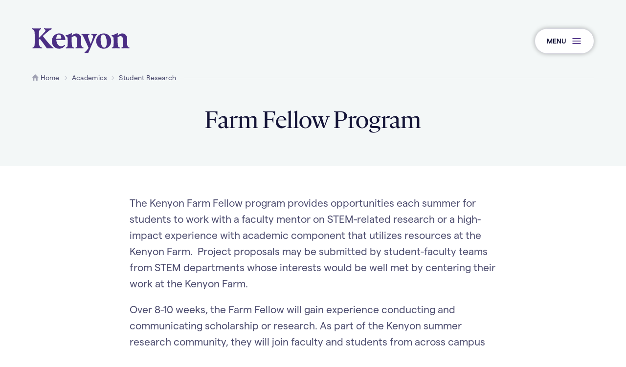

--- FILE ---
content_type: text/html;charset=UTF-8
request_url: https://www.kenyon.edu/academics/student-research/farm-fellow-program/
body_size: 10653
content:
<!DOCTYPE html>
<html class="no-js" lang="en">
	<head>
	<meta charset="utf-8">
	<meta name="viewport" content="width=device-width, initial-scale=1, minimum-scale=1">
	<meta name="apple-mobile-web-app-capable" content="yes">
	<meta name="mobile-web-app-capable" content="yes">

	<link rel="apple-touch-icon" sizes="180x180" href="https://www.kenyon.edu/favicons/apple-touch-icon.png">
	<link rel="icon" type="image/png" sizes="32x32" href="https://www.kenyon.edu/favicons/favicon-32x32.png">
	<link rel="icon" type="image/png" sizes="16x16" href="https://www.kenyon.edu/favicons/favicon-16x16.png">
	<link rel="manifest" href="https://www.kenyon.edu/favicons/site.webmanifest">
	<link rel="mask-icon" href="https://www.kenyon.edu/favicons/safari-pinned-tab.svg" color="151538">
	<link rel="shortcut icon" href="https://www.kenyon.edu/favicons/favicon.ico">
	<meta name="msapplication-TileColor" content="151538">
	<meta name="msapplication-TileImage" content="https://www.kenyon.edu/favicons/mstile-144x144.png">
	<meta name="msapplication-config" content="https://www.kenyon.edu/favicons/browserconfig.xml">
	<meta name="theme-color" content="151538">

	<title>Farm Fellow Program | Kenyon College</title>
		<meta name="description" content="" />
		<meta property="og:title" content="Farm Fellow Program" />
		<meta property="og:description" content="" />
		<meta property="og:type" content="website" />
		<meta property="og:site_name" content="Kenyon College" />

	<link rel="stylesheet" href="https://www.kenyon.edu/css/site.css?1769522487">
	<script async="async" src="https://admissions.kenyon.edu/ping">/**/</script>
	<script src="//code.jquery.com/jquery-3.3.1.min.js" integrity="sha256-FgpCb/KJQlLNfOu91ta32o/NMZxltwRo8QtmkMRdAu8=" crossorigin="anonymous"></script>
	<script>(function(w,d,s,l,i){w[l]=w[l]||[];w[l].push({'gtm.start': new Date().getTime(),event:'gtm.js'});var f=d.getElementsByTagName(s)[0], j=d.createElement(s),dl=l!='dataLayer'?'&l='+l:'';j.async=true;j.src= 'https://www.googletagmanager.com/gtm.js?id='+i+dl;f.parentNode.insertBefore(j,f);})(window,document,'script','dataLayer','GTM-PR86H9');</script>
</head>
	<body class="preload fs-grid page_layout_default page_theme_default" itemscope itemtype="http://schema.org/WebPage">
		<noscript><iframe src="https://www.googletagmanager.com/ns.html?id=GTM-PR86H9" height="0" width="0" style="display:none;visibility:hidden"></iframe></noscript>

		
		<div class="js-alert-wrapper">
					</div>

		<div class="page_wrapper">
			<header class="header" id="header">
				<a class="skip_link skip_main" id="skip_link" href="#skip_content">Skip to main content</a>
				
				<div class="header_primary">
					<div class="fs-row">
						<div class="fs-cell">
							<div class="header_primary_inner">
								<div class="js-logo logo logo_header js-logo-header logo_icon">
	<a class="logo_link" href="https://www.kenyon.edu/">
		<span class="logo_link_label">Kenyon College Home</span>
				<span class="logo_link_icon"><svg class="icon icon_logo"><use xlink:href="https://www.kenyon.edu/images/icons.svg?1766497012#logo"></use></svg>
</span>
			</a>
	</div>
								<div class="header_controls">
									<a class="menu_toggle js-menu-toggle js-swap" href="#menu" data-swap-target=".menu" data-swap-linked="menu">
	<span class="menu_toggle_inner_default menu_toggle_inner">
		<span class="menu_toggle_label_default menu_toggle_label">Menu</span>
				<span class="menu_toggle_icon_default menu_toggle_icon" aria-hidden="true"><span class="menu_toggle_icon_inner_default menu_toggle_icon_inner"><svg class="icon icon_menu"><use xlink:href="https://www.kenyon.edu/images/icons.svg?1766497012#menu"></use></svg>
</span></span>
			</span>
	</a>
								</div>
							</div>
						</div>
					</div>
				</div>

				<div class="page_header">
	<div class="page_header_inner">
				<div class="breadcrumb">
			<div class="fs-row">
				<div class="fs-cell">
					<div class="breadcrumb_inner">
						<nav class="breadcrumb_nav" aria-label="Breadcrumb">
	<div class="breadcrumb_nav_header">
		<h2 class="breadcrumb_nav_title">You are here:</h2>
	</div>

	<ol class="breadcrumb_list" itemscope itemprop="breadcrumb" itemtype="http://schema.org/BreadcrumbList" aria-label="Breadcrumb">
		<li class="breadcrumb_item breadcrumb_item_home" itemscope itemprop="itemListElement" itemtype="http://schema.org/ListItem">
			<a class="breadcrumb_pill breadcrumb_pill_link" href="https://www.kenyon.edu/" itemprop="item">
				<span class="breadcrumb_pill_inner">
										<span class="breadcrumb_pill_icon"><svg class="icon icon_home"><use xlink:href="https://www.kenyon.edu/images/icons.svg?1766497012#home"></use></svg>
</span>
										<span class="breadcrumb_pill_label" itemprop="name">Home</span>
				</span>
			</a>
						<span class="breadcrumb_divider" aria-hidden="true"><svg class="icon icon_chevron_right"><use xlink:href="https://www.kenyon.edu/images/icons.svg?1766497012#chevron_right"></use></svg>
</span>
						<meta itemprop="position" content="1">
		</li>

				<li class="breadcrumb_item" itemscope itemprop="itemListElement" itemtype="http://schema.org/ListItem">
			<a class="breadcrumb_pill breadcrumb_pill_link" href="https://www.kenyon.edu/academics/" itemprop="item">
				<span class="breadcrumb_pill_inner">
					<span class="breadcrumb_pill_label" itemprop="name">Academics</span>
				</span>
			</a>
						<span class="breadcrumb_divider" aria-hidden="true"><svg class="icon icon_chevron_right"><use xlink:href="https://www.kenyon.edu/images/icons.svg?1766497012#chevron_right"></use></svg>
</span>
						<meta itemprop="position" content="2">
		</li>
				<li class="breadcrumb_item" itemscope itemprop="itemListElement" itemtype="http://schema.org/ListItem">
			<a class="breadcrumb_pill breadcrumb_pill_link" href="https://www.kenyon.edu/academics/student-research/" itemprop="item">
				<span class="breadcrumb_pill_inner">
					<span class="breadcrumb_pill_label" itemprop="name">Student Research</span>
				</span>
			</a>
						<span class="breadcrumb_divider" aria-hidden="true"><svg class="icon icon_chevron_right"><use xlink:href="https://www.kenyon.edu/images/icons.svg?1766497012#chevron_right"></use></svg>
</span>
						<meta itemprop="position" content="3">
		</li>
				<li class="breadcrumb_item">
			<span class="breadcrumb_pill">
				<span class="breadcrumb_pill_inner">
					<span class="breadcrumb_pill_label">Farm Fellow Program</span>
				</span>
			</span>
					</li>
			</ol>
</nav>
					</div>
				</div>
			</div>
		</div>
				<div class="page_intro">
			<div class="fs-row">
				<div class="fs-cell fs-lg-10 fs-xl-8 fs-lg-justify-center">
					<div class="page_intro_inner">
												<h1 class="page_title" itemprop="name">Farm Fellow Program</h1>
											</div>
				</div>
			</div>
		</div>
			</div>
</div>			</header>

			<main class="page" id="page">
				<div class="page_content" id="skip_content" tabindex="-1">
	<div class="fs-row">
		<div class="fs-cell fs-lg-10 fs-xl-8 fs-lg-justify-center">
			<div class="typography">
	<p dir="ltr">The Kenyon Farm Fellow program provides opportunities each summer for students to work with a faculty mentor on STEM-related research or a high-impact experience with academic component that utilizes resources at the Kenyon Farm.&nbsp;&nbsp;Project proposals may be submitted by student-faculty teams from STEM departments&nbsp;whose interests would be well met by centering their work at the Kenyon Farm.&nbsp;</p>
<p dir="ltr">Over 8-10 weeks, the Farm Fellow will gain experience conducting and communicating scholarship or research. As part of the Kenyon summer research community, they will join faculty and students from across campus for discussions, social events, and peer mentorship. Each summer one Farm Fellow will be funded by the Diane Elam &rsquo;80 and Nancy Donohue Endowment for Kenyon Farm Fellows. Selections for these competitive awards are made by a committee composed of the farm manager and science faculty members as part of the Summer Scholars and Summer Science programs.</p>
<h2>Dates &amp; Deadlines</h2>
<p>The next proposal due date is February 13, 2026, at midnight.&nbsp;</p>
<p><a class="wysiwyg_button" href="https://docs.google.com/forms/d/e/1FAIpQLSeq3GRN4HY1JwiC2BVK_2QXgJpbVptkZBjvpH34vfPscD6VBA/viewform" target="_blank" rel="noopener">Student Application</a> <a class="wysiwyg_button" href="https://docs.google.com/forms/u/2/d/e/1FAIpQLSfp0jh9LTpIiGZ1FCJyaquFaN8vPwq4txCdLrxP35p5owf9ZA/viewform?usp=sharing&amp;urp=gmail_link" target="_blank" rel="noopener">Faculty Mentor Form</a></p></div>		</div>
	</div>
</div>
<div class="full_width_callouts">
	<div class="js-accordion accordion" id="accordion_1">
	<div class="fs-row">
		<div class="fs-cell fs-lg-10 fs-xl-8 fs-lg-justify-center">
			<div class="accordion_inner">
				
				<div class="accordion_items">
										<div class="js-accordion-item js-accordion-item-1-1 accordion_item">
						<h2 class="accordion_item_heading">						<button class="js-accordion-swap js-swap accordion_item_button" id="js-accordion-swap-1-1" data-swap-target=".js-accordion-item-1-1">
							<span class="accordion_item_heading_inner">
								<span class="accordion_item_heading_label">
									<span class="accordion_item_heading_title">Program Requirements</span>
																	</span>
								<span class="accordion_item_heading_icon"></span>
							</span>
						</button>
						</h2>						<div class="js-accordion-content accordion_item_content typography" id="js-accordion-item-1-1" aria-label="Program Requirements">
							<p dir="ltr">The student member of a student/faculty research team is responsible for writing and submitting the proposal (see below) in consultation with the faculty member. The team conducts their research over an 8 to 10 week period in the summer, at the end of which the student member of the team submits a concise and accessible abstract of approximately 200 words describing the project and results.</p>
<p dir="ltr">Students present their results at the research poster session during Family Weekend in October.</p>						</div>
					</div>
										<div class="js-accordion-item js-accordion-item-1-2 accordion_item">
						<h2 class="accordion_item_heading">						<button class="js-accordion-swap js-swap accordion_item_button" id="js-accordion-swap-1-2" data-swap-target=".js-accordion-item-1-2">
							<span class="accordion_item_heading_inner">
								<span class="accordion_item_heading_label">
									<span class="accordion_item_heading_title">Student/Faculty Eligibility</span>
																	</span>
								<span class="accordion_item_heading_icon"></span>
							</span>
						</button>
						</h2>						<div class="js-accordion-content accordion_item_content typography" id="js-accordion-item-1-2" aria-label="Student/Faculty Eligibility">
							<p dir="ltr" style="line-height: 1.38; margin-top: 0pt; margin-bottom: 0pt;">The Kenyon Farm Fellows Program supports student-faculty research teams across all academic disciplines with an interest in agriculture. Students are eligible to apply for the summer after their first, sophomore, or junior year, and will generally be pursuing study or have aspirations in a field relevant to farming or other aspects of agriculture. Prior involvement at the Kenyon Farm is not required. Students may apply for more than one summer, but among fundable proposals, priority will be given to students who have not had prior support, even for a different project. Faculty may be appointed in any discipline, and both tenure track and continuing non-tenure track faculty may serve as mentors in the KFF program.</p>						</div>
					</div>
										<div class="js-accordion-item js-accordion-item-1-3 accordion_item">
						<h2 class="accordion_item_heading">						<button class="js-accordion-swap js-swap accordion_item_button" id="js-accordion-swap-1-3" data-swap-target=".js-accordion-item-1-3">
							<span class="accordion_item_heading_inner">
								<span class="accordion_item_heading_label">
									<span class="accordion_item_heading_title">Proposals</span>
																	</span>
								<span class="accordion_item_heading_icon"></span>
							</span>
						</button>
						</h2>						<div class="js-accordion-content accordion_item_content typography" id="js-accordion-item-1-3" aria-label="Proposals">
							<p dir="ltr" role="presentation"><strong>Proposal Application</strong></p>
<p dir="ltr">The student and faculty mentor should collaborate in developing the project, composing the project description, and talking through any of the associated needs and requirements for the application and project. Note: The work associated with the summer project should naturally dovetail with the faculty mentor's scholarly and/or artistic work.</p>
<p dir="ltr">The complete proposal consists of a &ldquo;Student Application&rdquo; and a &ldquo;Faculty Mentor Form,&rdquo; both of which are linked to this page.</p>
<p dir="ltr"><strong>Student Part of Proposal</strong></p>
<p dir="ltr">Fill out the &ldquo;Student Application,&rdquo; which is linked on this page.&nbsp;&nbsp;</p>
<p dir="ltr">Upload the following information under the section titled &ldquo;Project Description.&rdquo;</p>
<p dir="ltr" role="presentation"><strong>Project Description and Budget:</strong> clear, concise description of the goals and methodology of the proposed project, understandable to individuals outside the discipline (limit 2000 words), as well as a budget detailing expenses limited to materials, equipment, and travel directly related to the research project &mdash; uploaded pdf as part of the application.</p>
<p dir="ltr" role="presentation"><strong>Faculty Mentor Form:</strong>&nbsp;</p>
<p dir="ltr" role="presentation">Proposal Application</p>
<p dir="ltr">The student and faculty mentor should collaborate in developing the project, composing the project description, and talking through any of the associated needs and requirements for the application and project. Note: The work associated with the summer project should naturally dovetail with the faculty mentor's scholarly and/or artistic work.</p>
<p dir="ltr">The complete proposal consists of a &ldquo;Student Application&rdquo; and a &ldquo;Faculty Mentor Form,&rdquo; both of which are linked to this page.</p>
<p dir="ltr"><strong>Student Part of Proposal</strong></p>
<p dir="ltr">Fill out the &ldquo;Student Application,&rdquo; which is linked on this page.&nbsp;&nbsp;</p>
<p dir="ltr">Upload the following information under the section titled &ldquo;Project Description.&rdquo;The project description should provide a clear and concise description of the goals and methodology of the proposed project (limit 2000 words). This description should include the elements listed below.</p>
<p dir="ltr">Note: A good proposal will be clear and understandable to a reader outside the discipline. That is, it will avoid unnecessary jargon in favor of accessible language that conveys your understanding of the topic, as well as the strategies and methodologies to make progress on your research question and/or creative goals. As always, make sure to proof-read before submitting.</p>
<p dir="ltr">1. A clear and concise statement of your research question(s) and/or creative goal(s) and your interest in pursuing this work.&nbsp;</p>
<p dir="ltr">Clearly explain what you are planning to examine and why your research question(s) and/or creative goal(s) is important.&nbsp;&nbsp;</p>
<p dir="ltr">2. Articulate your objectives in pursuing the research and/or creative project.&nbsp;</p>
<p dir="ltr">What do you hope to achieve or accomplish during this summer&rsquo;s work? How will you assess or evaluate the outcomes of your project?</p>
<p dir="ltr">3. Describe the methodology you expect to employ in your research and/or creative project.&nbsp;</p>
<p dir="ltr">Describe the methods involved in your research and/or creative project. Indicate why these methods should enable you to attain your objectives for this project.&nbsp;</p>
<p dir="ltr">Are there any potential limitations or pitfalls to this approach? If so, how might you work around any difficulties that arise.</p>
<p dir="ltr">4. Briefly describe the resources needed for your research and/or creative project and how you intend to access them.&nbsp;</p>
<p dir="ltr">5. Provide a tentative, brief schedule for the summer&rsquo;s work and logistics for work.</p>
<p dir="ltr">This schedule should indicate that you have realistically calculated the time it should take to accomplish your proposed work. Also include information about the regularity of &ldquo;check-ins&rdquo; (for discussion and feedback about your project) with your faculty mentor and the location where you and your faculty mentor will work over the summer.&nbsp; (Ex. the Summer Scholar programs typically reserve space in Oden Hall, your faculty mentor may be able to enable space in a studio, etc.)</p>
<p dir="ltr">Note: Projects that involve research using human participants (ex. surveys, interviews, focus groups) will require Kenyon IRB approval before you can start recruiting human participants. Allow up to four weeks for this process since it is an interactive process between you and the IRB.</p>
<p dir="ltr">6. Other information</p>
<p dir="ltr">Provide any other information related to the potential support and success of your project.</p>
<p dir="ltr">For example:&nbsp;</p>
<p dir="ltr">&nbsp;&ndash; Briefly describe any preparation you have for the project, ex. enrolled in a spring semester course through which you can prepare for the summer project, briefly discuss this.</p>
<p dir="ltr">&nbsp;&ndash; Indicate if you expect to enroll in a course in the fall to continue the work of this project (e.g. Honors, independent study, senior seminar, etc.).</p>
<p dir="ltr">&ndash; You might also briefly discuss why your project cannot be accomplished through a class assignment (e.g. it requires extensive time to develop background understanding, methodology or technique, etc.);</p>
<p dir="ltr"><strong>Faculty Mentor Part of Proposal</strong>:</p>
<p dir="ltr">Fill out the &ldquo;Faculty Mentor Form,&rdquo; which is linked to this page.&nbsp;&nbsp;</p>
<p dir="ltr">This form allows the faculty mentor to describe how the proposed projects supports and/or advances their scholarly/creative interests, to provide a clear plan for mentorship and collaboration, and describes the readiness of the student to take on the proposed research.&nbsp;</p>
<p dir="ltr">The mentor also provides a budget and indicates whether there are additional funds to cover any expenses that go beyond the allotted $500 budget.</p>
<p dir="ltr">In addition, the mentor also indicates if there is a grant or other funds available to cover the student stipend.</p>
<p dir="ltr"><strong>Award Announcement:</strong></p>
<p dir="ltr">Awards will be announced in late February. Notification will be by email, copying the faculty mentor. Students may not accept this award if they are participating in another summer research program or if they have on-campus summer employment, and if they accept the award, they are expected to commit to the program and remove themselves from consideration in other programs.</p>						</div>
					</div>
										<div class="js-accordion-item js-accordion-item-1-4 accordion_item">
						<h2 class="accordion_item_heading">						<button class="js-accordion-swap js-swap accordion_item_button" id="js-accordion-swap-1-4" data-swap-target=".js-accordion-item-1-4">
							<span class="accordion_item_heading_inner">
								<span class="accordion_item_heading_label">
									<span class="accordion_item_heading_title">Selection Criteria</span>
																	</span>
								<span class="accordion_item_heading_icon"></span>
							</span>
						</button>
						</h2>						<div class="js-accordion-content accordion_item_content typography" id="js-accordion-item-1-4" aria-label="Selection Criteria">
							<p dir="ltr">Kenyon Farm Fellow proposals will be selected based on the following criteria:</p>
<p dir="ltr" role="presentation">The potential for the project to engage the student in authentic scholarly or creative work, with a clear plan for faculty mentorship and collaboration.</p>
<p dir="ltr" role="presentation">The potential for the project to support or advance the scholarly or creative interests of the faculty mentor as well as the operations or engagement of the Kenyon Farm.</p>
<p dir="ltr" role="presentation">Considerations of disciplinary, mentor and student diversity, equity and inclusion.</p>						</div>
					</div>
										<div class="js-accordion-item js-accordion-item-1-5 accordion_item">
						<h2 class="accordion_item_heading">						<button class="js-accordion-swap js-swap accordion_item_button" id="js-accordion-swap-1-5" data-swap-target=".js-accordion-item-1-5">
							<span class="accordion_item_heading_inner">
								<span class="accordion_item_heading_label">
									<span class="accordion_item_heading_title">Fellowship and Expenses</span>
																	</span>
								<span class="accordion_item_heading_icon"></span>
							</span>
						</button>
						</h2>						<div class="js-accordion-content accordion_item_content typography" id="js-accordion-item-1-5" aria-label="Fellowship and Expenses">
							<p dir="ltr">The current fellowship award is $5,000 per student plus provision of on-campus housing. Students not requiring on-campus housing are not eligible for additional remuneration.</p>
<p dir="ltr">A budget of $500 is provided to purchase materials, equipment, or travel that directly supports the research project. Any durable materials, supplies, and equipment will become the property of the College and remain with the faculty mentor&rsquo;s department or at the Kenyon Farm after the summer. All expenses must be approved by the faculty mentor and submitted with original invoice or receipt to the administrative assistant for the faculty mentor&rsquo;s department no later than the last day of October following the summer project. Additional funding for conference travel may be requested through a provost&rsquo;s Student Research Grant.</p>						</div>
					</div>
										<div class="js-accordion-item js-accordion-item-1-6 accordion_item">
						<h2 class="accordion_item_heading">						<button class="js-accordion-swap js-swap accordion_item_button" id="js-accordion-swap-1-6" data-swap-target=".js-accordion-item-1-6">
							<span class="accordion_item_heading_inner">
								<span class="accordion_item_heading_label">
									<span class="accordion_item_heading_title">Audit Credit</span>
																	</span>
								<span class="accordion_item_heading_icon"></span>
							</span>
						</button>
						</h2>						<div class="js-accordion-content accordion_item_content typography" id="js-accordion-item-1-6" aria-label="Audit Credit">
							<p>Students who complete all requirements as stated above and who are endorsed by their faculty mentors will receive audit credit on their transcripts for this summer research experience. Students who will be abroad at the time of the poster session may prepare a poster in advance for display at the session, or they may present their poster in the summer science poster session the following year to complete the requirements for audit credit. If neither of these options is feasible, other arrangements may be made with the approval of the associate provost and the student&rsquo;s research mentor.</p>						</div>
					</div>
										<div class="js-accordion-item js-accordion-item-1-7 accordion_item">
						<h2 class="accordion_item_heading">						<button class="js-accordion-swap js-swap accordion_item_button" id="js-accordion-swap-1-7" data-swap-target=".js-accordion-item-1-7">
							<span class="accordion_item_heading_inner">
								<span class="accordion_item_heading_label">
									<span class="accordion_item_heading_title">Human Subjects Research</span>
																	</span>
								<span class="accordion_item_heading_icon"></span>
							</span>
						</button>
						</h2>						<div class="js-accordion-content accordion_item_content typography" id="js-accordion-item-1-7" aria-label="Human Subjects Research">
							<p>Students awarded a summer research scholarship whose research involves the use of human subjects, must apply to the Kenyon College Institutional Review Board (IRB) for review of their research protocol. Information about the IRB application may be found on the IRB web page. IRB applications should be submitted well in advance of the start dates of your program and research.</p>						</div>
					</div>
									</div>
			</div>
		</div>
	</div>
</div></div>
			</main>

			<footer class="footer" id="footer">
				<div class="footer_primary">
					<div class="fs-row">
						<div class="fs-cell">
							<div class="footer_primary_inner">
								
								<div class="footer_primary_header">
									<div class="meta_info" id="meta_info" itemprop="creator" itemscope itemtype="http://schema.org/Organization">
	<meta content="Kenyon College" itemprop="name">
	<meta content="https://www.kenyon.edu//images/logo-schema.png" itemprop="logo">

	<div class="meta_info_logo">
		<span class="meta_info_logo_label">Kenyon</span>
		<span class="meta_info_logo_icon" aria-hidden="true"><svg class="icon icon_logo"><use xlink:href="https://www.kenyon.edu/images/icons.svg?1766497012#logo"></use></svg>
</span>
	</div>

	<div class="meta_info_details" itemprop="address" itemscope itemtype="http://schema.org/PostalAddress">
		<div class="meta_info_detail meta_info_detail_address">
			<span class="meta_info_detail_title">Address</span>
			<a class="meta_info_detail_label meta_info_detail_link" href="https://www.google.com/maps/?q=+Gambier+Ohio%2C+43022" target="_blank" rel="noopener">
				<span class="meta_info_address_group">
					<span class="meta_info_address_city" itemprop="addressLocality">Gambier</span>,
					<span class="meta_info_address_state" itemprop="addressRegion">Ohio</span>
					<span class="meta_info_address_zip" itemprop="postalCode">43022</span>,
					<span class="meta_info_address_country" itemprop="addressCountry">USA</span>
				</span>
			</a>
		</div>
		<div class="meta_info_detail meta_info_detail_phone">
			<span class="meta_info_detail_title">Phone</span>
			<a class="meta_info_detail_label meta_info_detail_link" href="tel:7404275000" itemprop="telephone">740-427-5000</a>
		</div>
	</div>
</div><div class="social_nav" itemprop="creator" itemscope itemtype="http://schema.org/Organization">
	<link itemprop="url" href="https://www.kenyon.edu/">

	<div class="social_nav_header">
		<h2 class="social_nav_title">Connect<span class="social_nav_title_suffix"> Navigation</span></h2>
	</div>

	<ul class="social_nav_list" aria-label="Connect">
				<li class="social_nav_item">
			<a class="social_nav_link social_nav_link_instagram" href="https://www.instagram.com/kenyoncollege/" target="_blank" rel="noopener" itemprop="sameAs">
				<span class="social_nav_icon"><svg class="icon icon_instagram"><use xlink:href="https://www.kenyon.edu/images/icons.svg?1766497012#instagram"></use></svg>
</span>
				<span class="social_nav_label">Instagram</span>
			</a>
		</li>
				<li class="social_nav_item">
			<a class="social_nav_link social_nav_link_facebook" href="https://www.facebook.com/kenyoncollege/" target="_blank" rel="noopener" itemprop="sameAs">
				<span class="social_nav_icon"><svg class="icon icon_facebook"><use xlink:href="https://www.kenyon.edu/images/icons.svg?1766497012#facebook"></use></svg>
</span>
				<span class="social_nav_label">Facebook</span>
			</a>
		</li>
				<li class="social_nav_item">
			<a class="social_nav_link social_nav_link_youtube" href="https://www.youtube.com/user/KenyonCollegeVideo" target="_blank" rel="noopener" itemprop="sameAs">
				<span class="social_nav_icon"><svg class="icon icon_youtube"><use xlink:href="https://www.kenyon.edu/images/icons.svg?1766497012#youtube"></use></svg>
</span>
				<span class="social_nav_label">YouTube</span>
			</a>
		</li>
				<li class="social_nav_item">
			<a class="social_nav_link social_nav_link_linkedin" href="https://www.linkedin.com/school/kenyon-college/" target="_blank" rel="noopener" itemprop="sameAs">
				<span class="social_nav_icon"><svg class="icon icon_linkedin"><use xlink:href="https://www.kenyon.edu/images/icons.svg?1766497012#linkedin"></use></svg>
</span>
				<span class="social_nav_label">LinkedIn</span>
			</a>
		</li>
				<li class="social_nav_item">
			<a class="social_nav_link social_nav_link_tiktok" href="https://www.tiktok.com/@kenyon_college" target="_blank" rel="noopener" itemprop="sameAs">
				<span class="social_nav_icon"><svg class="icon icon_tiktok"><use xlink:href="https://www.kenyon.edu/images/icons.svg?1766497012#tiktok"></use></svg>
</span>
				<span class="social_nav_label">tiktok</span>
			</a>
		</li>
			</ul>
</div>								</div>

								<div class="footer_primary_body">
									<div class="footer_primary_group">
										<div class="footer_primary_group_navs">
											<nav class="js-nav js-visit-nav nav visit_nav" aria-label="Visiting Kenyon" itemscope itemtype="http://schema.org/SiteNavigationElement">
	<div class="nav_header visit_nav_header">
		<h2 class="nav_title visit_nav_title">Visiting Kenyon<span class="visit_nav_title_suffix"> Navigation</span></h2>
	</div>

	<ul class="js-nav-list js-visit-nav-list nav_list visit_nav_list" aria-label="Visiting Kenyon Navigation">
				<li class="js-nav-item js-visit-nav-item js-visit-nav-item-1 nav_item visit_nav_item">
			<div class="nav_item_inner visit_nav_item_inner">
				<a class="js-nav-link js-visit-nav-link nav_link visit_nav_link" href="https://www.kenyon.edu/admissions-aid/visit-kenyon/travel-to-kenyon/" itemprop="url">
										<span class="nav_link_label visit_nav_link_label" itemprop="name">Directions</span>
				</a>
							</div>

					</li>
				<li class="js-nav-item js-visit-nav-item js-visit-nav-item-2 nav_item visit_nav_item">
			<div class="nav_item_inner visit_nav_item_inner">
				<a class="js-nav-link js-visit-nav-link nav_link visit_nav_link" href="http://map.kenyon.edu/" itemprop="url">
										<span class="nav_link_label visit_nav_link_label" itemprop="name">Campus Map</span>
				</a>
							</div>

					</li>
			</ul>
</nav><nav class="js-nav js-utility-nav nav utility_nav" aria-label="Kenyon Commits To" itemscope itemtype="http://schema.org/SiteNavigationElement">
	<div class="nav_header utility_nav_header">
		<h2 class="nav_title utility_nav_title">Kenyon Commits To<span class="utility_nav_title_suffix"> Navigation</span></h2>
	</div>

	<ul class="js-nav-list js-utility-nav-list nav_list utility_nav_list" aria-label="Kenyon Commits To Navigation">
				<li class="js-nav-item js-utility-nav-item js-utility-nav-item-1 nav_item utility_nav_item">
			<div class="nav_item_inner utility_nav_item_inner">
				<a class="js-nav-link js-utility-nav-link nav_link utility_nav_link" href="https://www.kenyon.edu/offices-and-services/registrar/kenyon-college-course-catalog/academic-policies-and-procedures/kenyon-college-mission-and-values/" itemprop="url">
										<span class="nav_link_label utility_nav_link_label" itemprop="name">Mission &amp; Values</span>
				</a>
							</div>

					</li>
				<li class="js-nav-item js-utility-nav-item js-utility-nav-item-2 nav_item utility_nav_item">
			<div class="nav_item_inner utility_nav_item_inner">
				<a class="js-nav-link js-utility-nav-link nav_link utility_nav_link" href="https://www.kenyon.edu/accessibility-at-kenyon/" itemprop="url">
										<span class="nav_link_label utility_nav_link_label" itemprop="name">Accessibility</span>
				</a>
							</div>

					</li>
				<li class="js-nav-item js-utility-nav-item js-utility-nav-item-3 nav_item utility_nav_item">
			<div class="nav_item_inner utility_nav_item_inner">
				<a class="js-nav-link js-utility-nav-link nav_link utility_nav_link" href="https://www.kenyon.edu/offices-and-services/office-for-civil-rights/discrimination-harassment-and-sexual-misconduct/non-discrimination-statement/" itemprop="url">
										<span class="nav_link_label utility_nav_link_label" itemprop="name">Non-Discrimination</span>
				</a>
							</div>

					</li>
				<li class="js-nav-item js-utility-nav-item js-utility-nav-item-4 nav_item utility_nav_item">
			<div class="nav_item_inner utility_nav_item_inner">
				<a class="js-nav-link js-utility-nav-link nav_link utility_nav_link" href="https://www.kenyon.edu/policies-and-publications/privacy-policy/" itemprop="url">
										<span class="nav_link_label utility_nav_link_label" itemprop="name">Privacy</span>
				</a>
							</div>

					</li>
			</ul>
</nav>										</div>
																			</div>
									<nav class="nav affiliate_nav" aria-label="Kenyon Affiliates" itemscope itemtype="http://schema.org/SiteNavigationElement">
										<div class="nav_header affiliate_nav_header">
											<h2 class="nav_title affiliate_nav_title">Kenyon Affiliates</h2>
										</div>

										<ul class="nav_list affiliate_nav_list" aria-label="Kenyon Affiliates">
																						<li class="nav_item affiliate_nav_item">
												<div class="nav_item_inner affiliate_nav_item_inner">
													<a class="nav_link affiliate_nav_link" href="https://www.kenyon.edu/campus-life/sustainability-green-initiatives/brown-family-environmental-center/" itemprop="url">
														<div class="nav_link_inner affiliate_nav_link_inner">
															<span class="nav_link_label affiliate_nav_link_label" itemprop="name">Brown Family Environmental Center</span>
															<figure class="affiliate_nav_link_figure">
																<img class="affiliate_nav_link_image" src="https://www.kenyon.edu/files/settings/wide-sml-bfec-rainbow.jpg" alt="">
															</figure>
														</div>
													</a>
												</div>
											</li>
																						<li class="nav_item affiliate_nav_item">
												<div class="nav_item_inner affiliate_nav_item_inner">
													<a class="nav_link affiliate_nav_link" href="https://www.thegund.org/" itemprop="url">
														<div class="nav_link_inner affiliate_nav_link_inner">
															<span class="nav_link_label affiliate_nav_link_label" itemprop="name">The Gund</span>
															<figure class="affiliate_nav_link_figure">
																<img class="affiliate_nav_link_image" src="https://www.kenyon.edu/files/settings/wide-sml-gund-gallery1.jpg" alt="">
															</figure>
														</div>
													</a>
												</div>
											</li>
																						<li class="nav_item affiliate_nav_item">
												<div class="nav_item_inner affiliate_nav_item_inner">
													<a class="nav_link affiliate_nav_link" href="https://kenyonreview.org/" itemprop="url">
														<div class="nav_link_inner affiliate_nav_link_inner">
															<span class="nav_link_label affiliate_nav_link_label" itemprop="name">Kenyon Review</span>
															<figure class="affiliate_nav_link_figure">
																<img class="affiliate_nav_link_image" src="https://www.kenyon.edu/files/settings/wide-sml-kr-covers.jpg" alt="">
															</figure>
														</div>
													</a>
												</div>
											</li>
																						<li class="nav_item affiliate_nav_item">
												<div class="nav_item_inner affiliate_nav_item_inner">
													<a class="nav_link affiliate_nav_link" href="https://www.kenyon.edu/philander-chase-conservancy/" itemprop="url">
														<div class="nav_link_inner affiliate_nav_link_inner">
															<span class="nav_link_label affiliate_nav_link_label" itemprop="name">Philander Chase Conservancy</span>
															<figure class="affiliate_nav_link_figure">
																<img class="affiliate_nav_link_image" src="https://www.kenyon.edu/files/settings/wide-sml-pchase.jpg" alt="">
															</figure>
														</div>
													</a>
												</div>
											</li>
																					</ul>
									</nav>
								</div>
							</div>
						</div>
					</div>
				</div>

				<div class="footer_ribbon">
					<div class="fs-row">
						<div class="fs-cell">
							<div class="footer_ribbon_inner">
								<nav class="js-nav js-footer-nav nav footer_nav" aria-label="Footer" itemscope itemtype="http://schema.org/SiteNavigationElement">
	<div class="nav_header footer_nav_header">
		<h2 class="nav_title footer_nav_title">Footer<span class="footer_nav_title_suffix"> Navigation</span></h2>
	</div>

	<ul class="js-nav-list js-footer-nav-list nav_list footer_nav_list" aria-label="Footer Navigation">
				<li class="js-nav-item js-footer-nav-item js-footer-nav-item-1 nav_item footer_nav_item">
			<div class="nav_item_inner footer_nav_item_inner">
				<a class="js-nav-link js-footer-nav-link nav_link footer_nav_link" href="https://www.kenyon.edu/offices-and-services/office-of-human-resources/job-opportunities/" itemprop="url">
										<span class="nav_link_label footer_nav_link_label" itemprop="name">Employment</span>
				</a>
							</div>

					</li>
				<li class="js-nav-item js-footer-nav-item js-footer-nav-item-2 nav_item footer_nav_item">
			<div class="nav_item_inner footer_nav_item_inner">
				<a class="js-nav-link js-footer-nav-link nav_link footer_nav_link" href="https://shopkenyon.com/home" itemprop="url">
										<span class="nav_link_label footer_nav_link_label" itemprop="name">Bookstore</span>
				</a>
							</div>

					</li>
				<li class="js-nav-item js-footer-nav-item js-footer-nav-item-3 nav_item footer_nav_item">
			<div class="nav_item_inner footer_nav_item_inner">
				<a class="js-nav-link js-footer-nav-link nav_link footer_nav_link" href="https://www.kenyon.edu/emergency-information/" itemprop="url">
										<span class="nav_link_label footer_nav_link_label" itemprop="name">Emergency</span>
				</a>
							</div>

					</li>
				<li class="js-nav-item js-footer-nav-item js-footer-nav-item-4 nav_item footer_nav_item">
			<div class="nav_item_inner footer_nav_item_inner">
				<a class="js-nav-link js-footer-nav-link nav_link footer_nav_link" href="https://www.kenyon.edu/offices-and-services/office-for-civil-rights/sexual-harassment-and-misconduct/" itemprop="url">
										<span class="nav_link_label footer_nav_link_label" itemprop="name">Title IX</span>
				</a>
							</div>

					</li>
				<li class="js-nav-item js-footer-nav-item js-footer-nav-item-5 nav_item footer_nav_item">
			<div class="nav_item_inner footer_nav_item_inner">
				<a class="js-nav-link js-footer-nav-link nav_link footer_nav_link" href="https://www.kenyon.edu/policies-and-publications/" itemprop="url">
										<span class="nav_link_label footer_nav_link_label" itemprop="name">Policies</span>
				</a>
							</div>

					</li>
				<li class="js-nav-item js-footer-nav-item js-footer-nav-item-6 nav_item footer_nav_item">
			<div class="nav_item_inner footer_nav_item_inner">
				<a class="js-nav-link js-footer-nav-link nav_link footer_nav_link" href="https://advancement.kenyon.edu/register/?id=e6610694-a5e8-4a3b-9d96-87ebaf395f2e&amp;sys:gift:appeal=0bbc3d31-1e1b-1bbe-c3e7-241c3c8f981a" itemprop="url">
										<span class="nav_link_label footer_nav_link_label" itemprop="name">Make a Gift</span>
				</a>
							</div>

					</li>
			</ul>
</nav><p class="copyright"><span class="copyright_icon">&copy;</span> <span class="copyright_year" itemprop="copyrightYear">Copyright 2026</span></p>							</div>
						</div>
					</div>
				</div>
			</footer>
		</div>

		<section class="js-menu menu" id="menu" aria-label="Site Menu">
	<div class="menu_header">
		<div class="fs-row">
			<div class="fs-cell">
				<div class="menu_header_inner">
					<h2 class="menu_title">Site Menu</h2>
					<div class="menu_logo" aria-hidden="true">
						<svg class="icon icon_logo"><use xlink:href="https://www.kenyon.edu/images/icons.svg?1766497012#logo"></use></svg>
					</div>
				</div>
			</div>
		</div>
	</div>

	<div class="menu_primary">
		<div class="fs-row">
			<div class="fs-cell">
				<div class="menu_primary_inner">
					<div class="menu_primary_group">
						<nav class="js-nav js-secondary-nav js-secondary-nav-lg nav secondary_nav secondary_nav_lg" aria-label="Secondary" itemscope itemtype="http://schema.org/SiteNavigationElement">
	<div class="nav_header secondary_nav_header">
		<h2 class="nav_title secondary_nav_title">Secondary<span class="secondary_nav_title_suffix"> Navigation</span></h2>
	</div>

	<ul class="js-nav-list js-secondary-nav-list nav_list secondary_nav_list" aria-label="Secondary Navigation">
				<li class="js-nav-item js-secondary-nav-item js-secondary-nav-item-1 nav_item secondary_nav_item">
			<div class="nav_item_inner secondary_nav_item_inner">
				<a class="js-nav-link js-secondary-nav-link nav_link secondary_nav_link" href="https://www.kenyon.edu/admissions-aid/apply-to-kenyon/" itemprop="url">
										<span class="nav_link_label secondary_nav_link_label" itemprop="name">Apply</span>
				</a>
							</div>

					</li>
				<li class="js-nav-item js-secondary-nav-item js-secondary-nav-item-2 nav_item secondary_nav_item">
			<div class="nav_item_inner secondary_nav_item_inner">
				<a class="js-nav-link js-secondary-nav-link nav_link secondary_nav_link" href="https://gift.kenyon.edu/" itemprop="url">
										<span class="nav_link_label secondary_nav_link_label" itemprop="name">Give</span>
				</a>
							</div>

					</li>
				<li class="js-nav-item js-secondary-nav-item js-secondary-nav-item-3 nav_item secondary_nav_item">
			<div class="nav_item_inner secondary_nav_item_inner">
				<a class="js-nav-link js-secondary-nav-link nav_link secondary_nav_link" href="https://www.kenyon.edu/news/" itemprop="url">
										<span class="nav_link_label secondary_nav_link_label" itemprop="name">News</span>
				</a>
							</div>

					</li>
				<li class="js-nav-item js-secondary-nav-item js-secondary-nav-item-4 nav_item secondary_nav_item">
			<div class="nav_item_inner secondary_nav_item_inner">
				<a class="js-nav-link js-secondary-nav-link nav_link secondary_nav_link" href="https://www.kenyon.edu/events/" itemprop="url">
										<span class="nav_link_label secondary_nav_link_label" itemprop="name">Events</span>
				</a>
							</div>

					</li>
				<li class="js-nav-item js-secondary-nav-item js-secondary-nav-item-5 nav_item secondary_nav_item">
			<div class="nav_item_inner secondary_nav_item_inner">
				<a class="js-nav-link js-secondary-nav-link nav_link secondary_nav_link" href="https://www.kenyon.edu/directory/" itemprop="url">
										<span class="nav_link_label secondary_nav_link_label" itemprop="name">Directory</span>
				</a>
							</div>

					</li>
				<li class="js-nav-item js-secondary-nav-item js-secondary-nav-item-6 nav_item secondary_nav_item">
			<div class="nav_item_inner secondary_nav_item_inner">
				<a class="js-nav-link js-secondary-nav-link nav_link secondary_nav_link" href="https://www.kenyon.edu/offices-and-services/" itemprop="url">
										<span class="nav_link_label secondary_nav_link_label" itemprop="name">Offices &amp; Services</span>
				</a>
							</div>

					</li>
			</ul>
</nav><div class="js-site-search site_search site_search_menu" id="site_search_menu" role="search" itemscope itemtype="https://schema.org/WebSite" aria-label="Site Search">
	<meta itemprop="url" content="https://www.kenyon.edu/">

	<form class="site_search_form" action="https://www.kenyon.edu/search/" itemprop="potentialAction" itemscope itemtype="http://schema.org/SearchAction">
		<meta itemprop="target" content="https://www.kenyon.edu/search/?q={q}">

		<label class="js-site-search-label site_search_label" for="search_string__menu">Search</label>

		<div class="site_search_field">
			<input class="js-site-search-input site_search_input" itemprop="query-input" type="search" id="search_string__menu" name="q" placeholder="Find what you're looking for..." required>

			<button class="site_search_button" type="submit">
								<span class="site_search_button_label">Submit</span>
								<span class="site_search_button_icon"><svg class="icon icon_search"><use xlink:href="https://www.kenyon.edu/images/icons.svg?1766497012#search"></use></svg>
</span>
			</button>
		</div>
	</form>
</div><nav class="js-nav js-main-nav nav main_nav" aria-label="Site" itemscope itemtype="http://schema.org/SiteNavigationElement">
	<div class="nav_header main_nav_header">
		<h2 class="nav_title main_nav_title">Site<span class="main_nav_title_suffix"> Navigation</span></h2>
	</div>

	<ul class="js-nav-list js-main-nav-list nav_list main_nav_list" aria-label="Site Navigation">
				<li class="js-nav-item js-main-nav-item js-main-nav-item-1 nav_item main_nav_item has_children active">
			<div class="nav_item_inner main_nav_item_inner">
				<a class="js-nav-link js-main-nav-link nav_link main_nav_link active" href="https://www.kenyon.edu/academics/" itemprop="url">
										<span class="nav_link_label main_nav_link_label" itemprop="name">Academics</span>
				</a>
								<button class="js-swap js-nav-toggle js-main-nav-toggle nav_toggle main_nav_toggle" data-swap-target=".js-main-nav-item-1" data-swap-group="main_nav" aria-label="Academics" aria-haspopup="true" aria-expanded="false">
					<span class="nav_toggle_inner main_nav_toggle_inner">
						<span class="nav_toggle_icon main_nav_toggle_icon"><svg class="icon icon_plus"><use xlink:href="https://www.kenyon.edu/images/icons.svg?1766497012#plus"></use></svg>
</span>
					</span>
				</button>
							</div>

						<ul class="js-nav-children js-main-nav-children nav_children main_nav_children" aria-label="Academics">
								<li class="js-nav-child-item js-main-nav-child-item nav_child_item main_nav_child_item">
					<a class="js-nav-child-link js-main-nav-child-link nav_child_link main_nav_child_link" href="https://www.kenyon.edu/academics/departments-and-majors/" itemprop="url">
												<span class="nav_child_link_label main_nav_child_link_label" itemprop="name">Departments and Majors</span>
					</a>
				</li>
								<li class="js-nav-child-item js-main-nav-child-item nav_child_item main_nav_child_item">
					<a class="js-nav-child-link js-main-nav-child-link nav_child_link main_nav_child_link" href="https://www.kenyon.edu/academics/our-faculty/" itemprop="url">
												<span class="nav_child_link_label main_nav_child_link_label" itemprop="name">Our Faculty</span>
					</a>
				</li>
								<li class="js-nav-child-item js-main-nav-child-item nav_child_item main_nav_child_item">
					<a class="js-nav-child-link js-main-nav-child-link nav_child_link main_nav_child_link" href="https://www.kenyon.edu/academics/advising-resources/" itemprop="url">
												<span class="nav_child_link_label main_nav_child_link_label" itemprop="name">Advising &amp; Resources</span>
					</a>
				</li>
								<li class="js-nav-child-item js-main-nav-child-item nav_child_item main_nav_child_item">
					<a class="js-nav-child-link js-main-nav-child-link nav_child_link main_nav_child_link" href="https://www.kenyon.edu/academics/global-learning/" itemprop="url">
												<span class="nav_child_link_label main_nav_child_link_label" itemprop="name">Global Learning</span>
					</a>
				</li>
								<li class="js-nav-child-item js-main-nav-child-item nav_child_item main_nav_child_item">
					<a class="js-nav-child-link js-main-nav-child-link nav_child_link main_nav_child_link" href="https://www.kenyon.edu/academics/student-research/" itemprop="url">
												<span class="nav_child_link_label main_nav_child_link_label" itemprop="name">Student Research</span>
					</a>
				</li>
								<li class="js-nav-child-item js-main-nav-child-item nav_child_item main_nav_child_item">
					<a class="js-nav-child-link js-main-nav-child-link nav_child_link main_nav_child_link" href="https://www.kenyon.edu/academics/writing-at-kenyon/" itemprop="url">
												<span class="nav_child_link_label main_nav_child_link_label" itemprop="name">Writing at Kenyon</span>
					</a>
				</li>
								<li class="js-nav-child-item js-main-nav-child-item nav_child_item main_nav_child_item">
					<a class="js-nav-child-link js-main-nav-child-link nav_child_link main_nav_child_link" href="https://library.kenyon.edu/" itemprop="url">
												<span class="nav_child_link_label main_nav_child_link_label" itemprop="name">Library</span>
					</a>
				</li>
								<li class="js-nav-child-item js-main-nav-child-item nav_child_item main_nav_child_item">
					<a class="js-nav-child-link js-main-nav-child-link nav_child_link main_nav_child_link" href="https://www.kenyon.edu/academics/academic-calendar/" itemprop="url">
												<span class="nav_child_link_label main_nav_child_link_label" itemprop="name">Academic Calendar</span>
					</a>
				</li>
							</ul>
					</li>
				<li class="js-nav-item js-main-nav-item js-main-nav-item-2 nav_item main_nav_item has_children">
			<div class="nav_item_inner main_nav_item_inner">
				<a class="js-nav-link js-main-nav-link nav_link main_nav_link" href="https://www.kenyon.edu/admissions-aid/" itemprop="url">
										<span class="nav_link_label main_nav_link_label" itemprop="name">Admissions &amp; Aid</span>
				</a>
								<button class="js-swap js-nav-toggle js-main-nav-toggle nav_toggle main_nav_toggle" data-swap-target=".js-main-nav-item-2" data-swap-group="main_nav" aria-label="Admissions &amp; Aid" aria-haspopup="true" aria-expanded="false">
					<span class="nav_toggle_inner main_nav_toggle_inner">
						<span class="nav_toggle_icon main_nav_toggle_icon"><svg class="icon icon_plus"><use xlink:href="https://www.kenyon.edu/images/icons.svg?1766497012#plus"></use></svg>
</span>
					</span>
				</button>
							</div>

						<ul class="js-nav-children js-main-nav-children nav_children main_nav_children" aria-label="Admissions &amp; Aid">
								<li class="js-nav-child-item js-main-nav-child-item nav_child_item main_nav_child_item">
					<a class="js-nav-child-link js-main-nav-child-link nav_child_link main_nav_child_link" href="https://www.kenyon.edu/admissions-aid/visit-kenyon/" itemprop="url">
												<span class="nav_child_link_label main_nav_child_link_label" itemprop="name">Visit Kenyon</span>
					</a>
				</li>
								<li class="js-nav-child-item js-main-nav-child-item nav_child_item main_nav_child_item">
					<a class="js-nav-child-link js-main-nav-child-link nav_child_link main_nav_child_link" href="https://www.kenyon.edu/admissions-aid/apply-to-kenyon/" itemprop="url">
												<span class="nav_child_link_label main_nav_child_link_label" itemprop="name">Apply to Kenyon</span>
					</a>
				</li>
								<li class="js-nav-child-item js-main-nav-child-item nav_child_item main_nav_child_item">
					<a class="js-nav-child-link js-main-nav-child-link nav_child_link main_nav_child_link" href="https://www.kenyon.edu/admissions-aid/financial-aid-scholarships/" itemprop="url">
												<span class="nav_child_link_label main_nav_child_link_label" itemprop="name">Financial Aid &amp; Scholarships</span>
					</a>
				</li>
								<li class="js-nav-child-item js-main-nav-child-item nav_child_item main_nav_child_item">
					<a class="js-nav-child-link js-main-nav-child-link nav_child_link main_nav_child_link" href="https://www.kenyon.edu/admissions-aid/contact-admissions/" itemprop="url">
												<span class="nav_child_link_label main_nav_child_link_label" itemprop="name">Connect with Us</span>
					</a>
				</li>
								<li class="js-nav-child-item js-main-nav-child-item nav_child_item main_nav_child_item">
					<a class="js-nav-child-link js-main-nav-child-link nav_child_link main_nav_child_link" href="https://www.kenyon.edu/admissions-aid/request-information/" itemprop="url">
												<span class="nav_child_link_label main_nav_child_link_label" itemprop="name">Request Information</span>
					</a>
				</li>
							</ul>
					</li>
				<li class="js-nav-item js-main-nav-item js-main-nav-item-3 nav_item main_nav_item has_children">
			<div class="nav_item_inner main_nav_item_inner">
				<a class="js-nav-link js-main-nav-link nav_link main_nav_link" href="https://www.kenyon.edu/campus-life/" itemprop="url">
										<span class="nav_link_label main_nav_link_label" itemprop="name">Campus Life</span>
				</a>
								<button class="js-swap js-nav-toggle js-main-nav-toggle nav_toggle main_nav_toggle" data-swap-target=".js-main-nav-item-3" data-swap-group="main_nav" aria-label="Campus Life" aria-haspopup="true" aria-expanded="false">
					<span class="nav_toggle_inner main_nav_toggle_inner">
						<span class="nav_toggle_icon main_nav_toggle_icon"><svg class="icon icon_plus"><use xlink:href="https://www.kenyon.edu/images/icons.svg?1766497012#plus"></use></svg>
</span>
					</span>
				</button>
							</div>

						<ul class="js-nav-children js-main-nav-children nav_children main_nav_children" aria-label="Campus Life">
								<li class="js-nav-child-item js-main-nav-child-item nav_child_item main_nav_child_item">
					<a class="js-nav-child-link js-main-nav-child-link nav_child_link main_nav_child_link" href="https://www.kenyon.edu/campus-life/inclusion-belonging/" itemprop="url">
												<span class="nav_child_link_label main_nav_child_link_label" itemprop="name">Inclusion &amp; Belonging</span>
					</a>
				</li>
								<li class="js-nav-child-item js-main-nav-child-item nav_child_item main_nav_child_item">
					<a class="js-nav-child-link js-main-nav-child-link nav_child_link main_nav_child_link" href="https://www.kenyon.edu/campus-life/residential-life/" itemprop="url">
												<span class="nav_child_link_label main_nav_child_link_label" itemprop="name">Residential Life</span>
					</a>
				</li>
								<li class="js-nav-child-item js-main-nav-child-item nav_child_item main_nav_child_item">
					<a class="js-nav-child-link js-main-nav-child-link nav_child_link main_nav_child_link" href="https://www.kenyon.edu/campus-life/dining-on-campus/" itemprop="url">
												<span class="nav_child_link_label main_nav_child_link_label" itemprop="name">Dining on Campus</span>
					</a>
				</li>
								<li class="js-nav-child-item js-main-nav-child-item nav_child_item main_nav_child_item">
					<a class="js-nav-child-link js-main-nav-child-link nav_child_link main_nav_child_link" href="https://www.kenyon.edu/campus-life/health-safety/" itemprop="url">
												<span class="nav_child_link_label main_nav_child_link_label" itemprop="name">Health &amp; Safety</span>
					</a>
				</li>
								<li class="js-nav-child-item js-main-nav-child-item nav_child_item main_nav_child_item">
					<a class="js-nav-child-link js-main-nav-child-link nav_child_link main_nav_child_link" href="https://www.kenyon.edu/campus-life/civic-engagement/" itemprop="url">
												<span class="nav_child_link_label main_nav_child_link_label" itemprop="name">Civic Engagement</span>
					</a>
				</li>
								<li class="js-nav-child-item js-main-nav-child-item nav_child_item main_nav_child_item">
					<a class="js-nav-child-link js-main-nav-child-link nav_child_link main_nav_child_link" href="https://www.kenyon.edu/campus-life/sustainability-green-initiatives/" itemprop="url">
												<span class="nav_child_link_label main_nav_child_link_label" itemprop="name">Sustainability &amp; Green Initiatives</span>
					</a>
				</li>
								<li class="js-nav-child-item js-main-nav-child-item nav_child_item main_nav_child_item">
					<a class="js-nav-child-link js-main-nav-child-link nav_child_link main_nav_child_link" href="https://www.kenyon.edu/campus-life/clubs-organizations/" itemprop="url">
												<span class="nav_child_link_label main_nav_child_link_label" itemprop="name">Clubs &amp; Organizations</span>
					</a>
				</li>
								<li class="js-nav-child-item js-main-nav-child-item nav_child_item main_nav_child_item">
					<a class="js-nav-child-link js-main-nav-child-link nav_child_link main_nav_child_link" href="https://www.kenyon.edu/campus-life/arts-culture/" itemprop="url">
												<span class="nav_child_link_label main_nav_child_link_label" itemprop="name">Arts &amp; Culture</span>
					</a>
				</li>
							</ul>
					</li>
				<li class="js-nav-item js-main-nav-item js-main-nav-item-4 nav_item main_nav_item has_children">
			<div class="nav_item_inner main_nav_item_inner">
				<a class="js-nav-link js-main-nav-link nav_link main_nav_link" href="https://www.kenyon.edu/careers-outcomes/" itemprop="url">
										<span class="nav_link_label main_nav_link_label" itemprop="name">Careers &amp; Outcomes</span>
				</a>
								<button class="js-swap js-nav-toggle js-main-nav-toggle nav_toggle main_nav_toggle" data-swap-target=".js-main-nav-item-4" data-swap-group="main_nav" aria-label="Careers &amp; Outcomes" aria-haspopup="true" aria-expanded="false">
					<span class="nav_toggle_inner main_nav_toggle_inner">
						<span class="nav_toggle_icon main_nav_toggle_icon"><svg class="icon icon_plus"><use xlink:href="https://www.kenyon.edu/images/icons.svg?1766497012#plus"></use></svg>
</span>
					</span>
				</button>
							</div>

						<ul class="js-nav-children js-main-nav-children nav_children main_nav_children" aria-label="Careers &amp; Outcomes">
								<li class="js-nav-child-item js-main-nav-child-item nav_child_item main_nav_child_item">
					<a class="js-nav-child-link js-main-nav-child-link nav_child_link main_nav_child_link" href="https://www.kenyon.edu/careers-outcomes/career-development-office/" itemprop="url">
												<span class="nav_child_link_label main_nav_child_link_label" itemprop="name">Career Development Office</span>
					</a>
				</li>
								<li class="js-nav-child-item js-main-nav-child-item nav_child_item main_nav_child_item">
					<a class="js-nav-child-link js-main-nav-child-link nav_child_link main_nav_child_link" href="https://www.kenyon.edu/careers-outcomes/internships/" itemprop="url">
												<span class="nav_child_link_label main_nav_child_link_label" itemprop="name">Internships</span>
					</a>
				</li>
								<li class="js-nav-child-item js-main-nav-child-item nav_child_item main_nav_child_item">
					<a class="js-nav-child-link js-main-nav-child-link nav_child_link main_nav_child_link" href="https://www.kenyon.edu/careers-outcomes/fellowships-awards/" itemprop="url">
												<span class="nav_child_link_label main_nav_child_link_label" itemprop="name">Fellowships &amp; Awards</span>
					</a>
				</li>
								<li class="js-nav-child-item js-main-nav-child-item nav_child_item main_nav_child_item">
					<a class="js-nav-child-link js-main-nav-child-link nav_child_link main_nav_child_link" href="https://www.kenyon.edu/careers-outcomes/after-kenyon/" itemprop="url">
												<span class="nav_child_link_label main_nav_child_link_label" itemprop="name">After Kenyon</span>
					</a>
				</li>
								<li class="js-nav-child-item js-main-nav-child-item nav_child_item main_nav_child_item">
					<a class="js-nav-child-link js-main-nav-child-link nav_child_link main_nav_child_link" href="https://www.kenyon.edu/careers-outcomes/the-kenyon-network/" itemprop="url">
												<span class="nav_child_link_label main_nav_child_link_label" itemprop="name">The Kenyon Network</span>
					</a>
				</li>
								<li class="js-nav-child-item js-main-nav-child-item nav_child_item main_nav_child_item">
					<a class="js-nav-child-link js-main-nav-child-link nav_child_link main_nav_child_link" href="https://www.kenyon.edu/careers-outcomes/outcomes-report-2024/" itemprop="url">
												<span class="nav_child_link_label main_nav_child_link_label" itemprop="name">Outcomes Report 2024</span>
					</a>
				</li>
							</ul>
					</li>
				<li class="js-nav-item js-main-nav-item js-main-nav-item-5 nav_item main_nav_item">
			<div class="nav_item_inner main_nav_item_inner">
				<a class="js-nav-link js-main-nav-link nav_link main_nav_link" href="https://athletics.kenyon.edu/" itemprop="url">
										<span class="nav_link_label main_nav_link_label" itemprop="name">Athletics</span>
				</a>
							</div>

					</li>
			</ul>
</nav><nav class="js-nav js-secondary-nav js-secondary-nav-sm nav secondary_nav secondary_nav_sm" aria-label="Secondary" itemscope itemtype="http://schema.org/SiteNavigationElement">
	<div class="nav_header secondary_nav_header">
		<h2 class="nav_title secondary_nav_title">Secondary<span class="secondary_nav_title_suffix"> Navigation</span></h2>
	</div>

	<ul class="js-nav-list js-secondary-nav-list nav_list secondary_nav_list" aria-label="Secondary Navigation">
				<li class="js-nav-item js-secondary-nav-item js-secondary-nav-item-1 nav_item secondary_nav_item">
			<div class="nav_item_inner secondary_nav_item_inner">
				<a class="js-nav-link js-secondary-nav-link nav_link secondary_nav_link" href="https://www.kenyon.edu/admissions-aid/apply-to-kenyon/" itemprop="url">
										<span class="nav_link_label secondary_nav_link_label" itemprop="name">Apply</span>
				</a>
							</div>

					</li>
				<li class="js-nav-item js-secondary-nav-item js-secondary-nav-item-2 nav_item secondary_nav_item">
			<div class="nav_item_inner secondary_nav_item_inner">
				<a class="js-nav-link js-secondary-nav-link nav_link secondary_nav_link" href="https://gift.kenyon.edu/" itemprop="url">
										<span class="nav_link_label secondary_nav_link_label" itemprop="name">Give</span>
				</a>
							</div>

					</li>
				<li class="js-nav-item js-secondary-nav-item js-secondary-nav-item-3 nav_item secondary_nav_item">
			<div class="nav_item_inner secondary_nav_item_inner">
				<a class="js-nav-link js-secondary-nav-link nav_link secondary_nav_link" href="https://www.kenyon.edu/news/" itemprop="url">
										<span class="nav_link_label secondary_nav_link_label" itemprop="name">News</span>
				</a>
							</div>

					</li>
				<li class="js-nav-item js-secondary-nav-item js-secondary-nav-item-4 nav_item secondary_nav_item">
			<div class="nav_item_inner secondary_nav_item_inner">
				<a class="js-nav-link js-secondary-nav-link nav_link secondary_nav_link" href="https://www.kenyon.edu/events/" itemprop="url">
										<span class="nav_link_label secondary_nav_link_label" itemprop="name">Events</span>
				</a>
							</div>

					</li>
				<li class="js-nav-item js-secondary-nav-item js-secondary-nav-item-5 nav_item secondary_nav_item">
			<div class="nav_item_inner secondary_nav_item_inner">
				<a class="js-nav-link js-secondary-nav-link nav_link secondary_nav_link" href="https://www.kenyon.edu/directory/" itemprop="url">
										<span class="nav_link_label secondary_nav_link_label" itemprop="name">Directory</span>
				</a>
							</div>

					</li>
				<li class="js-nav-item js-secondary-nav-item js-secondary-nav-item-6 nav_item secondary_nav_item">
			<div class="nav_item_inner secondary_nav_item_inner">
				<a class="js-nav-link js-secondary-nav-link nav_link secondary_nav_link" href="https://www.kenyon.edu/offices-and-services/" itemprop="url">
										<span class="nav_link_label secondary_nav_link_label" itemprop="name">Offices &amp; Services</span>
				</a>
							</div>

					</li>
			</ul>
</nav><nav class="js-nav js-explore-nav nav explore_nav" aria-label="Explore Kenyon" itemscope itemtype="http://schema.org/SiteNavigationElement">
	<div class="nav_header explore_nav_header">
		<h2 class="nav_title explore_nav_title">Explore Kenyon<span class="explore_nav_title_suffix"> Navigation</span></h2>
	</div>

	<ul class="js-nav-list js-explore-nav-list nav_list explore_nav_list" aria-label="Explore Kenyon Navigation">
				<li class="js-nav-item js-explore-nav-item js-explore-nav-item-1 nav_item explore_nav_item">
			<div class="nav_item_inner explore_nav_item_inner">
				<a class="js-nav-link js-explore-nav-link nav_link explore_nav_link" href="https://www.kenyon.edu/kenyon-in-brief/" itemprop="url">
										<span class="nav_link_label explore_nav_link_label" itemprop="name">in brief</span>
				</a>
							</div>

					</li>
				<li class="js-nav-item js-explore-nav-item js-explore-nav-item-2 nav_item explore_nav_item">
			<div class="nav_item_inner explore_nav_item_inner">
				<a class="js-nav-link js-explore-nav-link nav_link explore_nav_link" href="https://www.kenyon.edu/kenyon-in-pictures/" itemprop="url">
										<span class="nav_link_label explore_nav_link_label" itemprop="name">in pictures</span>
				</a>
							</div>

					</li>
				<li class="js-nav-item js-explore-nav-item js-explore-nav-item-3 nav_item explore_nav_item">
			<div class="nav_item_inner explore_nav_item_inner">
				<a class="js-nav-link js-explore-nav-link nav_link explore_nav_link" href="https://www.kenyon.edu/kenyon-in-numbers/" itemprop="url">
										<span class="nav_link_label explore_nav_link_label" itemprop="name">in numbers</span>
				</a>
							</div>

					</li>
				<li class="js-nav-item js-explore-nav-item js-explore-nav-item-4 nav_item explore_nav_item">
			<div class="nav_item_inner explore_nav_item_inner">
				<a class="js-nav-link js-explore-nav-link nav_link explore_nav_link" href="https://www.kenyon.edu/kenyon-in-our-own-words/" itemprop="url">
										<span class="nav_link_label explore_nav_link_label" itemprop="name">in our own words</span>
				</a>
							</div>

					</li>
				<li class="js-nav-item js-explore-nav-item js-explore-nav-item-5 nav_item explore_nav_item">
			<div class="nav_item_inner explore_nav_item_inner">
				<a class="js-nav-link js-explore-nav-link nav_link explore_nav_link" href="https://www.kenyon.edu/kenyon-in-the-world/" itemprop="url">
										<span class="nav_link_label explore_nav_link_label" itemprop="name">in the world</span>
				</a>
							</div>

					</li>
				<li class="js-nav-item js-explore-nav-item js-explore-nav-item-6 nav_item explore_nav_item">
			<div class="nav_item_inner explore_nav_item_inner">
				<a class="js-nav-link js-explore-nav-link nav_link explore_nav_link" href="https://www.kenyon.edu/kenyon-on-a-tour/" itemprop="url">
										<span class="nav_link_label explore_nav_link_label" itemprop="name">on a tour</span>
				</a>
							</div>

					</li>
			</ul>
</nav>					</div>

					<div class="menu_primary_sidebar">
						<nav class="js-nav js-audience-nav nav audience_nav" aria-label="Links For" itemscope itemtype="http://schema.org/SiteNavigationElement">
	<div class="nav_header audience_nav_header">
		<h2 class="nav_title audience_nav_title">Links For<span class="audience_nav_title_suffix"> Navigation</span></h2>
	</div>

	<ul class="js-nav-list js-audience-nav-list nav_list audience_nav_list" aria-label="Links For Navigation">
				<li class="js-nav-item js-audience-nav-item js-audience-nav-item-1 nav_item audience_nav_item">
			<div class="nav_item_inner audience_nav_item_inner">
				<a class="js-nav-link js-audience-nav-link nav_link audience_nav_link" href="https://www.kenyon.edu/links-for-current-students/" itemprop="url">
										<span class="nav_link_label audience_nav_link_label" itemprop="name">Current Students</span>
				</a>
							</div>

					</li>
				<li class="js-nav-item js-audience-nav-item js-audience-nav-item-2 nav_item audience_nav_item">
			<div class="nav_item_inner audience_nav_item_inner">
				<a class="js-nav-link js-audience-nav-link nav_link audience_nav_link" href="https://www.kenyon.edu/links-for-faculty-and-staff/" itemprop="url">
										<span class="nav_link_label audience_nav_link_label" itemprop="name">Faculty &amp; Staff</span>
				</a>
							</div>

					</li>
				<li class="js-nav-item js-audience-nav-item js-audience-nav-item-3 nav_item audience_nav_item">
			<div class="nav_item_inner audience_nav_item_inner">
				<a class="js-nav-link js-audience-nav-link nav_link audience_nav_link" href="https://www.kenyon.edu/parents-families/" itemprop="url">
										<span class="nav_link_label audience_nav_link_label" itemprop="name">Parents &amp; Families</span>
				</a>
							</div>

					</li>
				<li class="js-nav-item js-audience-nav-item js-audience-nav-item-4 nav_item audience_nav_item">
			<div class="nav_item_inner audience_nav_item_inner">
				<a class="js-nav-link js-audience-nav-link nav_link audience_nav_link" href="https://www.kenyon.edu/for-alumni/" itemprop="url">
										<span class="nav_link_label audience_nav_link_label" itemprop="name">Alumni</span>
				</a>
							</div>

					</li>
				<li class="js-nav-item js-audience-nav-item js-audience-nav-item-5 nav_item audience_nav_item">
			<div class="nav_item_inner audience_nav_item_inner">
				<a class="js-nav-link js-audience-nav-link nav_link audience_nav_link" href="https://www.kenyon.edu/community/" itemprop="url">
										<span class="nav_link_label audience_nav_link_label" itemprop="name">Community</span>
				</a>
							</div>

					</li>
				<li class="js-nav-item js-audience-nav-item js-audience-nav-item-6 nav_item audience_nav_item">
			<div class="nav_item_inner audience_nav_item_inner">
				<a class="js-nav-link js-audience-nav-link nav_link audience_nav_link" href="https://www.kenyon.edu/first-year-experience/" itemprop="url">
										<span class="nav_link_label audience_nav_link_label" itemprop="name">New Students</span>
				</a>
							</div>

					</li>
			</ul>
</nav>					</div>
				</div>
			</div>
		</div>
	</div>
	<div class="menu_close">
		<div class="fs-row">
			<div class="fs-cell">
				<div class="menu_close_inner">
					<button class="menu_close_toggle js-menu-close-toggle js-swap"  data-swap-target=".menu" data-swap-linked="menu">
	<span class="menu_close_toggle_inner_default menu_close_toggle_inner">
		<span class="menu_close_toggle_label_default menu_close_toggle_label">Close</span>
				<span class="menu_close_toggle_icon_default menu_close_toggle_icon" aria-hidden="true"><span class="menu_close_toggle_icon_inner_default menu_close_toggle_icon_inner"><svg class="icon icon_close"><use xlink:href="https://www.kenyon.edu/images/icons.svg?1766497012#close"></use></svg>
</span></span>
			</span>
	</button>
				</div>
			</div>
		</div>
	</div>
</section>
		<script>
			var WWW_ROOT = "https://www.kenyon.edu/";
			var STATIC_ROOT = "https://www.kenyon.edu/";
		</script>
				<script src="https://www.kenyon.edu/js/site.js?1763398042"></script>
			</body>
</html>

--- FILE ---
content_type: text/css
request_url: https://www.kenyon.edu/css/site.css?1769522487
body_size: 61151
content:
/*! normalize.css v8.0.1 | MIT License | github.com/necolas/normalize.css */html{line-height:1.15;-webkit-text-size-adjust:100%}body{margin:0}main{display:block}h1{font-size:2em;margin:.67em 0}hr{-webkit-box-sizing:content-box;box-sizing:content-box;height:0;overflow:visible}pre{font-family:monospace,monospace;font-size:1em}a{background-color:rgba(0,0,0,0)}abbr[title]{border-bottom:none;text-decoration:underline;-webkit-text-decoration:underline dotted;text-decoration:underline dotted}b,strong{font-weight:bolder}code,kbd,samp{font-family:monospace,monospace;font-size:1em}small{font-size:80%}sub,sup{font-size:75%;line-height:0;position:relative;vertical-align:baseline}sub{bottom:-0.25em}sup{top:-0.5em}img{border-style:none}button,input,optgroup,select,textarea{font-family:inherit;font-size:100%;line-height:1.15;margin:0}button,input{overflow:visible}button,select{text-transform:none}button,[type=button],[type=reset],[type=submit]{-webkit-appearance:button}button::-moz-focus-inner,[type=button]::-moz-focus-inner,[type=reset]::-moz-focus-inner,[type=submit]::-moz-focus-inner{border-style:none;padding:0}button:-moz-focusring,[type=button]:-moz-focusring,[type=reset]:-moz-focusring,[type=submit]:-moz-focusring{outline:1px dotted ButtonText}fieldset{padding:.35em .75em .625em}legend{-webkit-box-sizing:border-box;box-sizing:border-box;color:inherit;display:table;max-width:100%;padding:0;white-space:normal}progress{vertical-align:baseline}textarea{overflow:auto}[type=checkbox],[type=radio]{-webkit-box-sizing:border-box;box-sizing:border-box;padding:0}[type=number]::-webkit-inner-spin-button,[type=number]::-webkit-outer-spin-button{height:auto}[type=search]{-webkit-appearance:textfield;outline-offset:-2px}[type=search]::-webkit-search-decoration{-webkit-appearance:none}::-webkit-file-upload-button{-webkit-appearance:button;font:inherit}details{display:block}summary{display:list-item}template{display:none}[hidden]{display:none}/*! formstone v1.4.22 [background.css] 2021-10-01 | GPL-3.0 License | formstone.it */.fs-background{overflow:hidden;position:relative}.fs-background,.fs-background-container,.fs-background-media{-webkit-transition:none;transition:none}.fs-background-container{width:100%;height:100%;position:absolute;top:0;z-index:0;overflow:hidden}.fs-background-media{position:absolute;top:0;bottom:0;opacity:0}.fs-background-media.fs-background-animated{-webkit-transition:opacity .5s linear;transition:opacity .5s linear}.fs-background-media iframe,.fs-background-media img,.fs-background-media video{width:100%;height:100%;display:block;-webkit-user-drag:none}.fs-background-media.fs-background-fixed,.fs-background-media.fs-background-native{width:100%;height:100%}.fs-background-media.fs-background-fixed img,.fs-background-media.fs-background-native img{display:none}.fs-background-media.fs-background-native{background-position:center;background-size:cover}.fs-background-media.fs-background-fixed{background-position:center;background-attachment:fixed}.fs-background-embed.fs-background-ready:after{width:100%;height:100%;position:absolute;top:0;right:0;bottom:0;left:0;z-index:1;content:""}.fs-background-embed.fs-background-ready iframe{z-index:0}/*! formstone v1.4.22 [carousel.css] 2021-10-01 | GPL-3.0 License | formstone.it */.fs-carousel.fs-carousel-enabled{width:100%;position:relative}.fs-carousel.fs-carousel-enabled:after{clear:both;content:"";display:table}.fs-carousel,.fs-carousel *,.fs-carousel :after,.fs-carousel :before,.fs-carousel:after,.fs-carousel:before{-webkit-box-sizing:border-box;box-sizing:border-box;-webkit-transition:none;transition:none;-webkit-user-select:none !important;-moz-user-select:none !important;-ms-user-select:none !important;user-select:none !important}.fs-carousel-enabled.fs-carousel-contained,.fs-carousel-enabled.fs-carousel-contained .fs-carousel-container,.fs-carousel-enabled.fs-carousel-contained .fs-carousel-viewport,.fs-carousel-enabled.fs-carousel-contained .fs-carousel-wrapper{overflow:hidden}.fs-carousel-enabled .fs-carousel-viewport{position:relative}.fs-carousel-enabled .fs-carousel-viewport:after{clear:both;content:"";display:table}.fs-carousel-enabled .fs-carousel-wrapper{position:relative}.fs-carousel-enabled .fs-carousel-wrapper:after{clear:both;content:"";display:table}.fs-carousel-enabled .fs-carousel-container{position:relative}.fs-carousel-enabled .fs-carousel-canister{position:relative;-webkit-backface-visibility:hidden;backface-visibility:hidden;display:-webkit-box;display:-ms-flexbox;display:flex;margin:0;overflow:hidden;-webkit-transition:-webkit-transform .5s ease;transition:-webkit-transform .5s ease;transition:transform .5s ease;transition:transform .5s ease, -webkit-transform .5s ease;transition:transform .5s ease,-webkit-transform .5s ease;-webkit-transform:translate3d(0, 0, 0);transform:translate3d(0, 0, 0)}.fs-carousel-enabled.fs-carousel-auto_height .fs-carousel-canister{-webkit-box-align:start;-ms-flex-align:start;align-items:flex-start;-webkit-transition:height .5s ease,-webkit-transform .5s ease;transition:height .5s ease,-webkit-transform .5s ease;transition:height .5s ease,transform .5s ease;transition:height .5s ease,transform .5s ease,-webkit-transform .5s ease}.fs-carousel-enabled .fs-carousel-item{min-height:.0625rem;display:block}.fs-carousel-enabled .fs-carousel-item img{-webkit-user-drag:none;-webkit-user-select:none;-moz-user-select:none;-ms-user-select:none;user-select:none}.fs-carousel-single .fs-carousel-item{position:absolute;top:0;left:0;z-index:1}.fs-carousel-single .fs-carousel-item.fs-carousel-visible{position:relative;z-index:2}.fs-carousel-controls{display:none}.fs-carousel-enabled .fs-carousel-controls{width:100%;margin:0;padding:0}.fs-carousel-controls_custom.fs-carousel-visible,.fs-carousel-enabled .fs-carousel-controls.fs-carousel-visible{display:block}.fs-carousel-enabled .fs-carousel-control{border:none;cursor:pointer;padding:0}.fs-carousel-pagination{display:none}.fs-carousel-enabled .fs-carousel-pagination{width:100%}.fs-carousel-enabled .fs-carousel-pagination.fs-carousel-visible{display:block}.fs-carousel-enabled .fs-carousel-page{border:none;cursor:pointer;display:inline-block;padding:0}.fs-carousel-enabled.fs-carousel-rtl{direction:rtl}/*! formstone v1.4.22 [checkpoint.css] 2021-10-01 | GPL-3.0 License | formstone.it */.fs-checkpoint[data-checkpoint-animation=fade-down],.fs-checkpoint[data-checkpoint-animation=fade-in],.fs-checkpoint[data-checkpoint-animation=fade-left],.fs-checkpoint[data-checkpoint-animation=fade-right],.fs-checkpoint[data-checkpoint-animation=fade-up]{opacity:0;-webkit-transition:opacity .5s linear,-webkit-transform .5s ease;transition:opacity .5s linear,-webkit-transform .5s ease;transition:opacity .5s linear,transform .5s ease;transition:opacity .5s linear,transform .5s ease,-webkit-transform .5s ease}.fs-checkpoint[data-checkpoint-animation=fade-down].fs-checkpoint-active,.fs-checkpoint[data-checkpoint-animation=fade-in].fs-checkpoint-active,.fs-checkpoint[data-checkpoint-animation=fade-left].fs-checkpoint-active,.fs-checkpoint[data-checkpoint-animation=fade-right].fs-checkpoint-active,.fs-checkpoint[data-checkpoint-animation=fade-up].fs-checkpoint-active{opacity:1}.fs-checkpoint[data-checkpoint-animation=fade-up]{-webkit-transform:translateY(50px);transform:translateY(50px)}.fs-checkpoint[data-checkpoint-animation=fade-down]{-webkit-transform:translateY(-50px);transform:translateY(-50px)}.fs-checkpoint[data-checkpoint-animation=fade-down].fs-checkpoint-active,.fs-checkpoint[data-checkpoint-animation=fade-up].fs-checkpoint-active{-webkit-transform:translateY(0);transform:translateY(0)}.fs-checkpoint[data-checkpoint-animation=fade-left]{-webkit-transform:translateX(-50px);transform:translateX(-50px)}.fs-checkpoint[data-checkpoint-animation=fade-right]{-webkit-transform:translateX(50px);transform:translateX(50px)}.fs-checkpoint[data-checkpoint-animation=fade-left].fs-checkpoint-active,.fs-checkpoint[data-checkpoint-animation=fade-right].fs-checkpoint-active{-webkit-transform:translateX(0);transform:translateX(0)}.fs-checkpoint[data-checkpoint-animation=zoom-in-down],.fs-checkpoint[data-checkpoint-animation=zoom-in-left],.fs-checkpoint[data-checkpoint-animation=zoom-in-right],.fs-checkpoint[data-checkpoint-animation=zoom-in-up],.fs-checkpoint[data-checkpoint-animation=zoom-in]{opacity:0;-webkit-transition:opacity .5s linear,-webkit-transform .5s ease;transition:opacity .5s linear,-webkit-transform .5s ease;transition:opacity .5s linear,transform .5s ease;transition:opacity .5s linear,transform .5s ease,-webkit-transform .5s ease}.fs-checkpoint[data-checkpoint-animation=zoom-in-down].fs-checkpoint-active,.fs-checkpoint[data-checkpoint-animation=zoom-in-left].fs-checkpoint-active,.fs-checkpoint[data-checkpoint-animation=zoom-in-right].fs-checkpoint-active,.fs-checkpoint[data-checkpoint-animation=zoom-in-up].fs-checkpoint-active,.fs-checkpoint[data-checkpoint-animation=zoom-in].fs-checkpoint-active{opacity:1}.fs-checkpoint[data-checkpoint-animation=zoom-in]{-webkit-transform:translateY(0) scale(0.5);transform:translateY(0) scale(0.5)}.fs-checkpoint[data-checkpoint-animation=zoom-in-up]{-webkit-transform:translateY(50px) scale(0.5);transform:translateY(50px) scale(0.5)}.fs-checkpoint[data-checkpoint-animation=zoom-in-down]{-webkit-transform:translateY(-50px) scale(0.5);transform:translateY(-50px) scale(0.5)}.fs-checkpoint[data-checkpoint-animation=zoom-in-down].fs-checkpoint-active,.fs-checkpoint[data-checkpoint-animation=zoom-in-up].fs-checkpoint-active,.fs-checkpoint[data-checkpoint-animation=zoom-in].fs-checkpoint-active{-webkit-transform:translateY(0) scale(1);transform:translateY(0) scale(1)}.fs-checkpoint[data-checkpoint-animation=zoom-in-left]{-webkit-transform:translateX(-50px) scale(0.5);transform:translateX(-50px) scale(0.5)}.fs-checkpoint[data-checkpoint-animation=zoom-in-right]{-webkit-transform:translateX(50px) scale(0.5);transform:translateX(50px) scale(0.5)}.fs-checkpoint[data-checkpoint-animation=zoom-in-left].fs-checkpoint-active,.fs-checkpoint[data-checkpoint-animation=zoom-in-right].fs-checkpoint-active{-webkit-transform:translateX(0) scale(1);transform:translateX(0) scale(1)}.fs-checkpoint[data-checkpoint-animation=zoom-out-down],.fs-checkpoint[data-checkpoint-animation=zoom-out-left],.fs-checkpoint[data-checkpoint-animation=zoom-out-right],.fs-checkpoint[data-checkpoint-animation=zoom-out-up],.fs-checkpoint[data-checkpoint-animation=zoom-out]{opacity:0;-webkit-transition:opacity .5s linear,-webkit-transform .5s ease;transition:opacity .5s linear,-webkit-transform .5s ease;transition:opacity .5s linear,transform .5s ease;transition:opacity .5s linear,transform .5s ease,-webkit-transform .5s ease}.fs-checkpoint[data-checkpoint-animation=zoom-out-down].fs-checkpoint-active,.fs-checkpoint[data-checkpoint-animation=zoom-out-left].fs-checkpoint-active,.fs-checkpoint[data-checkpoint-animation=zoom-out-right].fs-checkpoint-active,.fs-checkpoint[data-checkpoint-animation=zoom-out-up].fs-checkpoint-active,.fs-checkpoint[data-checkpoint-animation=zoom-out].fs-checkpoint-active{opacity:1}.fs-checkpoint[data-checkpoint-animation=zoom-out]{-webkit-transform:translateY(0) scale(1.25);transform:translateY(0) scale(1.25)}.fs-checkpoint[data-checkpoint-animation=zoom-out-up]{-webkit-transform:translateY(50px) scale(1.25);transform:translateY(50px) scale(1.25)}.fs-checkpoint[data-checkpoint-animation=zoom-out-down]{-webkit-transform:translateY(-50px) scale(1.25);transform:translateY(-50px) scale(1.25)}.fs-checkpoint[data-checkpoint-animation=zoom-out-down].fs-checkpoint-active,.fs-checkpoint[data-checkpoint-animation=zoom-out-up].fs-checkpoint-active,.fs-checkpoint[data-checkpoint-animation=zoom-out].fs-checkpoint-active{-webkit-transform:translateY(0) scale(1);transform:translateY(0) scale(1)}.fs-checkpoint[data-checkpoint-animation=zoom-out-left]{-webkit-transform:translateX(-50px) scale(1.25);transform:translateX(-50px) scale(1.25)}.fs-checkpoint[data-checkpoint-animation=zoom-out-right]{-webkit-transform:translateX(50px) scale(1.25);transform:translateX(50px) scale(1.25)}.fs-checkpoint[data-checkpoint-animation=zoom-out-left].fs-checkpoint-active,.fs-checkpoint[data-checkpoint-animation=zoom-out-right].fs-checkpoint-active{-webkit-transform:translateX(0) scale(1);transform:translateX(0) scale(1)}.fs-checkpoint[data-checkpoint-animation=flip-down],.fs-checkpoint[data-checkpoint-animation=flip-left],.fs-checkpoint[data-checkpoint-animation=flip-right],.fs-checkpoint[data-checkpoint-animation=flip-up]{-webkit-backface-visibility:hidden;backface-visibility:hidden;-webkit-transition:opacity .5s linear,-webkit-transform .5s ease;transition:opacity .5s linear,-webkit-transform .5s ease;transition:opacity .5s linear,transform .5s ease;transition:opacity .5s linear,transform .5s ease,-webkit-transform .5s ease}.fs-checkpoint[data-checkpoint-animation=flip-up]{-webkit-transform:perspective(3000px) rotateX(-91deg);transform:perspective(3000px) rotateX(-91deg)}.fs-checkpoint[data-checkpoint-animation=flip-down]{-webkit-transform:perspective(3000px) rotateX(91deg);transform:perspective(3000px) rotateX(91deg)}.fs-checkpoint[data-checkpoint-animation=flip-down].fs-checkpoint-active,.fs-checkpoint[data-checkpoint-animation=flip-up].fs-checkpoint-active{-webkit-transform:perspective(3000px) rotateX(0);transform:perspective(3000px) rotateX(0)}.fs-checkpoint[data-checkpoint-animation=flip-left]{-webkit-transform:perspective(3000px) rotateY(91deg);transform:perspective(3000px) rotateY(91deg)}.fs-checkpoint[data-checkpoint-animation=flip-right]{-webkit-transform:perspective(3000px) rotateY(-91deg);transform:perspective(3000px) rotateY(-91deg)}.fs-checkpoint[data-checkpoint-animation=flip-left].fs-checkpoint-active,.fs-checkpoint[data-checkpoint-animation=flip-right].fs-checkpoint-active{-webkit-transform:perspective(3000px) rotateY(0);transform:perspective(3000px) rotateY(0)}/*! formstone v1.4.22 [lightbox.css] 2021-10-01 | GPL-3.0 License | formstone.it */.fs-lightbox{width:12.5rem;height:12.5rem;position:absolute;right:0;left:0;z-index:101;background:#fff;opacity:0;margin:0 auto;-webkit-transform:translateZ(0);transform:translateZ(0)}.fs-lightbox,.fs-lightbox :not(input):not(textarea){-webkit-box-sizing:border-box;box-sizing:border-box;-webkit-user-select:none !important;-moz-user-select:none !important;-ms-user-select:none !important;user-select:none !important}.fs-lightbox-fixed{position:fixed;top:0;bottom:0;margin:auto}.fs-lightbox-animating{-webkit-transition:height .25s ease,width .25s ease,opacity .25s linear,top .25s ease;transition:height .25s ease,width .25s ease,opacity .25s linear,top .25s ease}.fs-lightbox-animating .fs-lightbox-content,.fs-lightbox-animating .fs-lightbox-control,.fs-lightbox-animating .fs-lightbox-meta,.fs-lightbox-animating .fs-lightbox-thumbnails,.fs-lightbox-animating .fs-lightbox-tools{-webkit-transition:opacity .25s linear .25s,visibility .25s linear .25s;transition:opacity .25s linear .25s,visibility .25s linear .25s}.fs-lightbox-overlay{width:100%;height:100%;position:fixed;top:0;right:0;bottom:0;left:0;z-index:100;background:#000;opacity:0;-webkit-transition:opacity .25s linear;transition:opacity .25s linear}.fs-lightbox-open{opacity:1}.fs-lightbox-overlay.fs-lightbox-open{opacity:.75}.fs-lightbox-close{border:none;position:absolute;top:0;right:0;z-index:105;cursor:pointer;display:block;overflow:hidden;padding:0}.fs-lightbox-container{width:100%;height:100%;position:relative;z-index:103;background:#fff;overflow:hidden}.fs-lightbox-container:after{clear:both;content:"";display:table}.fs-lightbox-content{width:100%;background:#fff;opacity:1;overflow:hidden;padding:0;visibility:visible}.fs-lightbox-content:after{clear:both;content:"";display:table}.fs-lightbox-inline .fs-lightbox-content{width:auto;overflow:auto;-webkit-overflow-scrolling:touch}.fs-lightbox-iframed .fs-lightbox-content{width:100%;height:100%;overflow:auto;-webkit-overflow-scrolling:touch}.fs-lightbox-mobile .fs-lightbox-image_container{width:.0625rem;height:.0625rem;position:absolute;margin:0;-webkit-transform:translate3D(0, 0, 0);transform:translate3D(0, 0, 0)}.fs-lightbox-image{display:block}.fs-lightbox-mobile .fs-lightbox-image{position:relative}.fs-lightbox-video{width:100%;height:100%}.fs-lightbox-iframe{width:100%;height:100%;border:none;overflow:auto}.fs-lightbox-meta{opacity:1;clear:both;visibility:visible}.fs-lightbox-control{border:none;padding:0;position:absolute;top:0;z-index:105;cursor:pointer;display:block;margin-right:auto;margin-left:auto;opacity:1;visibility:visible;white-space:nowrap}.fs-lightbox-control_previous{left:0}.fs-lightbox-control_next{right:0}.fs-lightbox-control_disabled{opacity:0;visibility:hidden}.no-touchevents .fs-lightbox .fs-lightbox-control_disabled,.no-touchevents .fs-lightbox:hover .fs-lightbox-control_disabled{opacity:0;visibility:hidden}.fs-lightbox-caption:after{clear:both;content:"";display:table}.fs-lightbox-toggle{border:none;padding:0;display:none}.fs-lightbox-thumbnails{height:3.75rem;clear:both;overflow:hidden;padding:0}.fs-lightbox-thumbnail_container{height:5rem;position:relative;overflow-x:scroll;overflow-y:hidden;-webkit-overflow-scrolling:touch;padding:0 0 1.875rem;text-align:center;white-space:nowrap}.fs-lightbox-thumbnail_item{width:3.125rem;height:3.125rem;position:relative;background:0 0;border:none;display:inline-block;margin:0 .625rem 0 0;opacity:.25;overflow:hidden;padding:0;-webkit-transition:opacity .25s linear;transition:opacity .25s linear}.fs-lightbox-thumbnail_item:last-child{margin:0}.fs-lightbox-thumbnail_item img{width:100%;height:auto;position:absolute;top:50%;display:block;-webkit-transform:translateY(-50%);transform:translateY(-50%)}.fs-lightbox-thumbnail_item.fs-lightbox-active,.no-touchevents .fs-lightbox-thumbnail_item:hover{opacity:1}.fs-lightbox-loading .fs-lightbox-content,.fs-lightbox-loading .fs-lightbox-control,.fs-lightbox-loading .fs-lightbox-meta,.fs-lightbox-loading .fs-lightbox-thumbnails,.fs-lightbox-loading .fs-lightbox-tools{opacity:0;-webkit-transition:opacity .25s linear,visibility .25s linear;transition:opacity .25s linear,visibility .25s linear;visibility:hidden}.fs-lightbox-loading .fs-lightbox-loading_icon,.fs-lightbox-ready.fs-lightbox-loading .fs-lightbox-thumbnails,.fs-lightbox-ready.fs-lightbox-loading .fs-lightbox-tools{opacity:1;visibility:visible}.fs-lightbox-mobile{width:100%;height:100%;position:fixed;top:0;right:0;bottom:0;left:0;background:#111;border-radius:0}.fs-lightbox-mobile .fs-lightbox-container{position:static;background:#111}.fs-lightbox-mobile .fs-lightbox-content{height:100%;background-color:#111}.fs-lightbox-mobile .fs-lightbox-tools{width:100%;position:fixed;right:0;bottom:0;left:0;background-color:#111}.fs-lightbox-mobile .fs-lightbox-controls{text-align:center}.fs-lightbox-mobile .fs-lightbox-control{opacity:1;visibility:visible}.no-touchevents .fs-lightbox-mobile .fs-lightbox-control,.no-touchevents .fs-lightbox-mobile:hover .fs-lightbox-control{visibility:visible}.fs-lightbox-mobile .fs-lightbox-control_disabled,.no-touchevents .fs-lightbox-mobile .fs-lightbox-control_disabled,.no-touchevents .fs-lightbox-mobile:hover .fs-lightbox-control_disabled{cursor:default !important;opacity:0;visibility:hidden}.fs-lightbox-mobile .fs-lightbox-position{color:#999}.fs-lightbox-mobile .fs-lightbox-caption p{color:#eee}.fs-lightbox-mobile .fs-lightbox-image{-webkit-transform:translate(0, 0);transform:translate(0, 0)}.fs-lightbox-mobile.fs-lightbox-iframe .fs-lightbox-content,.fs-lightbox-mobile.fs-lightbox-inline .fs-lightbox-content{height:100%;overflow-x:hidden;overflow-y:scroll;-webkit-overflow-scrolling:touch}.fs-lightbox-mobile.fs-lightbox-touch .fs-lightbox-tools{width:auto;position:static;background:0 0}.fs-lightbox-mobile.fs-lightbox-touch .fs-lightbox-controls{position:fixed;right:0;bottom:0;left:0;z-index:105;background-color:#111}.fs-lightbox-mobile.fs-lightbox-touch .fs-lightbox-toggle{display:inline-block;margin:0 .3125rem}.fs-lightbox-mobile.fs-lightbox-touch .fs-lightbox-meta{width:100%;height:80%;position:fixed;right:0;bottom:0;left:0;z-index:104;background:#222;-webkit-transform:translate(0, 100%);transform:translate(0, 100%);-webkit-transition:opacity .25s linear .25s,visibility .25s linear .25s,-webkit-transform .25s ease;transition:opacity .25s linear .25s,visibility .25s linear .25s,-webkit-transform .25s ease;transition:transform .25s ease,opacity .25s linear .25s,visibility .25s linear .25s;transition:transform .25s ease,opacity .25s linear .25s,visibility .25s linear .25s,-webkit-transform .25s ease}.fs-lightbox-touch.fs-lightbox-caption_open .fs-lightbox-meta{-webkit-transform:translate(0, 0);transform:translate(0, 0)}.fs-lightbox-mobile.fs-lightbox-touch .fs-lightbox-thumbnails{width:100%;height:4.375rem;position:fixed;right:0;bottom:0;left:0;z-index:104;background:#111;-webkit-transform:translate(0, 100%);transform:translate(0, 100%);-webkit-transition:opacity .25s linear .25s,visibility .25s linear .25s,-webkit-transform .25s ease;transition:opacity .25s linear .25s,visibility .25s linear .25s,-webkit-transform .25s ease;transition:transform .25s ease,opacity .25s linear .25s,visibility .25s linear .25s;transition:transform .25s ease,opacity .25s linear .25s,visibility .25s linear .25s,-webkit-transform .25s ease}.fs-lightbox-mobile.fs-lightbox-touch .fs-lightbox-thumbnail_container{height:6.25rem}.fs-lightbox-touch.fs-lightbox-thumbnails_open .fs-lightbox-thumbnails{-webkit-transform:translate(0, 0);transform:translate(0, 0)}.fs-lightbox-lock{overflow:hidden !important}.fs-lightbox-mobile.fs-lightbox-touch .fs-lightbox-container,.fs-lightbox-mobile.fs-lightbox-touch .fs-lightbox-content{overflow:visible}.fs-lightbox-mobile.fs-lightbox-touch .fs-lightbox-content{position:relative}.fs-lightbox .fs-viewer{top:0;bottom:0}.fs-lightbox .fs-viewer,.fs-lightbox .fs-viewer .fs-viewer-wrapper{height:auto;width:auto;position:absolute;right:0;left:0;background:#111}.fs-lightbox .fs-viewer .fs-viewer-wrapper{top:0;bottom:0}.fs-lightbox .fs-viewer .fs-viewer-loading_icon{display:none !important}.fs-lightbox .fs-viewer .fs-viewer-viewport{top:5px;right:15px;bottom:15px;left:15px}.fs-lightbox .fs-viewer .fs-viewer-controls{position:absolute;bottom:10px}/*! formstone v1.4.22 [sticky.css] 2021-10-01 | GPL-3.0 License | formstone.it */.fs-sticky-element{will-change:scroll-position}.fs-sticky-element.fs-sticky-stuck{position:fixed}.fs-sticky-element.fs-sticky-passed{position:absolute}.fs-sticky-clone{display:none;opacity:0;pointer-events:none;visibility:hidden}.fs-sticky-clone.fs-sticky-stuck{display:block}.fs-sticky-container{position:relative}/*! formstone v1.4.22 [viewer.css] 2021-10-01 | GPL-3.0 License | formstone.it */.fs-viewer-source{display:none !important}.fs-viewer-wrapper{position:relative;background:#fff;overflow:hidden;-webkit-transition:none;transition:none;height:18.75rem}.fs-viewer-viewport{position:absolute;top:30px;right:30px;bottom:30px;left:30px}.fs-viewer-container{width:.0625rem;height:.0625rem;position:absolute;margin:0;opacity:1;-webkit-transform:translate3D(0, 0, 0);transform:translate3D(0, 0, 0);-webkit-transition:opacity .25s ease;transition:opacity .25s ease}.fs-viewer-loading .fs-viewer-container{opacity:0}.fs-viewer-image{position:absolute}.fs-viewer-scaling .fs-viewer-container{-webkit-transition:none !important;transition:none !important}.fs-viewer-scaling .fs-viewer-image{-webkit-transition:none !important;transition:none !important}.fs-viewer-controls{background:#eee;margin:0 auto}.fs-viewer-control{border:none;padding:0}.fs-viewer-control_next,.fs-viewer-control_previous{display:none}.fs-viewer-gallery .fs-viewer-control_next,.fs-viewer-gallery .fs-viewer-control_previous{display:inline}/*! formstone v1.4.13 [grid.css] 2019-07-10 | GPL-3.0 License | formstone.it */.fs-grid .fs-row,.fs_grid_row{min-width:18.75rem;display:-webkit-box;display:-ms-flexbox;display:flex;-ms-flex-wrap:wrap;flex-wrap:wrap;margin-left:auto;margin-right:auto}@media screen and (max-width: 739px){.fs-grid .fs-row,.fs_grid_row{width:96%;width:calc(100% - 2.5rem)}}@media screen and (min-width: 740px){.fs-grid .fs-row,.fs_grid_row{width:45rem}}@media screen and (min-width: 980px){.fs-grid .fs-row,.fs_grid_row{width:60rem}}@media screen and (min-width: 1220px){.fs-grid .fs-row,.fs_grid_row{width:75rem}}@media screen and (min-width: 1394px){.fs-grid .fs-row,.fs_grid_row{width:85.875rem}}.fs-grid-fluid .fs-row,.fs_grid_row_fluid{width:96%;width:calc(100% - 2.5rem)}@media screen and (max-width: 499px){.fs-grid-adaptive .fs-row,.fs_grid_row_adaptive{width:18.75rem}}@media screen and (min-width: 500px)and (max-width: 739px){.fs-grid-adaptive .fs-row,.fs_grid_row_adaptive{width:30rem}}.fs_grid_row_reverse{-webkit-box-orient:horizontal;-webkit-box-direction:reverse;-ms-flex-direction:row-reverse;flex-direction:row-reverse}.fs_grid_row_justify_around{-ms-flex-pack:distribute;justify-content:space-around}.fs_grid_row_justify_between{-webkit-box-pack:justify;-ms-flex-pack:justify;justify-content:space-between}.fs_grid_row_justify_start{-webkit-box-pack:start;-ms-flex-pack:start;justify-content:flex-start}.fs_grid_row_justify_center{-webkit-box-pack:center;-ms-flex-pack:center;justify-content:center}.fs_grid_row_justify_end{-webkit-box-pack:end;-ms-flex-pack:end;justify-content:flex-end}.fs_grid_row_align_start{-webkit-box-align:start;-ms-flex-align:start;align-items:flex-start}.fs_grid_row_align_center{-webkit-box-align:center;-ms-flex-align:center;align-items:center}.fs_grid_row_align_end{-webkit-box-align:end;-ms-flex-align:end;align-items:flex-end}.fs-grid .fs-row .fs-row,.fs_grid_row_row{min-width:auto;width:104.09%;margin-left:-2.045%;margin-right:-2.045%}.fs-grid .fs-row [class*=fs-cell][class*=-contained] .fs-row,.fs_grid_row_row_contained{width:100%;margin-left:0;margin-right:0}.fs_grid_row_destroy{width:auto;margin-left:0;margin-right:0}.fs-grid .fs-row [class*=fs-cell],.fs_grid_cell{width:95.91%;max-width:95.91%;min-width:0;-webkit-box-flex:0;-ms-flex:0 0 95.91%;flex:0 0 95.91%;-ms-flex-preferred-size:auto;flex-basis:auto;margin-left:2.045%;margin-right:2.045%}.fs-grid .fs-row [class*=fs-cell][class*=-padded],.fs_grid_cell_padded{-webkit-box-sizing:content-box;box-sizing:content-box;margin-left:0;margin-right:0;padding-left:2.045%;padding-right:2.045%}.fs-grid .fs-row [class*=fs-cell][class*=-contained],.fs_grid_cell_contained{width:100%;-webkit-box-flex:0;-ms-flex:0 0 100%;flex:0 0 100%;margin-left:0;margin-right:0}.fs_grid_cell_justify_start{margin-right:auto}.fs_grid_cell_centered,.fs_grid_cell_justify_center{margin-right:auto;margin-left:auto}.fs_grid_cell_justify_end,.fs_grid_cell_right{margin-left:auto}.fs_grid_cell_align_start{-ms-flex-item-align:start;align-self:flex-start}.fs_grid_cell_align_center{-ms-flex-item-align:center;align-self:center}.fs_grid_cell_align_end{-ms-flex-item-align:end;align-self:flex-end}.fs_grid_cell_first{-webkit-box-ordinal-group:0;-ms-flex-order:-1;order:-1}.fs_grid_cell_last{-webkit-box-ordinal-group:2;-ms-flex-order:1;order:1}.fs_grid_cell_destroy{width:auto;margin-left:0;margin-right:0}*{-webkit-box-sizing:border-box;box-sizing:border-box}:after,:before{-webkit-box-sizing:inherit;box-sizing:inherit}.fs-grid .fs-row.fs-all-reverse{-webkit-box-orient:horizontal;-webkit-box-direction:reverse;-ms-flex-direction:row-reverse;flex-direction:row-reverse}.fs-grid .fs-row.fs-all-justify-around{-ms-flex-pack:distribute;justify-content:space-around}.fs-grid .fs-row.fs-all-justify-between{-webkit-box-pack:justify;-ms-flex-pack:justify;justify-content:space-between}.fs-grid .fs-row.fs-all-justify-start{-webkit-box-pack:start;-ms-flex-pack:start;justify-content:flex-start}.fs-grid .fs-row.fs-all-justify-center{-webkit-box-pack:center;-ms-flex-pack:center;justify-content:center}.fs-grid .fs-row.fs-all-justify-end{-webkit-box-pack:end;-ms-flex-pack:end;justify-content:flex-end}.fs-grid .fs-row.fs-all-align-start{-webkit-box-align:start;-ms-flex-align:start;align-items:flex-start}.fs-grid .fs-row.fs-all-align-center{-webkit-box-align:center;-ms-flex-align:center;align-items:center}.fs-grid .fs-row.fs-all-align-end{-webkit-box-align:end;-ms-flex-align:end;align-items:flex-end}.fs-grid .fs-row .fs-cell.fs-all-first,.fs-grid .fs-row [class*=-contained].fs-all-first{-webkit-box-ordinal-group:0;-ms-flex-order:-1;order:-1}.fs-grid .fs-row .fs-cell.fs-all-last,.fs-grid .fs-row [class*=-contained].fs-all-last{-webkit-box-ordinal-group:2;-ms-flex-order:1;order:1}.fs-grid .fs-row .fs-cell.fs-all-align-start,.fs-grid .fs-row [class*=-contained].fs-all-align-start{-ms-flex-item-align:start;align-self:flex-start}.fs-grid .fs-row .fs-cell.fs-all-align-center,.fs-grid .fs-row [class*=-contained].fs-all-align-center{-ms-flex-item-align:center;align-self:center}.fs-grid .fs-row .fs-cell.fs-all-align-end,.fs-grid .fs-row [class*=-contained].fs-all-align-end{-ms-flex-item-align:end;align-self:flex-end}.fs-grid .fs-row .fs-cell.fs-all-justify-start,.fs-grid .fs-row [class*=-contained].fs-all-justify-start{margin-right:auto}.fs-grid .fs-row .fs-cell.fs-all-justify-center,.fs-grid .fs-row [class*=-contained].fs-all-justify-center{margin-right:auto;margin-left:auto}.fs-grid .fs-row .fs-cell.fs-all-justify-end,.fs-grid .fs-row [class*=-contained].fs-all-justify-end{margin-left:auto}.fs-grid .fs-row .fs-all-fifth{width:15.91%;max-width:15.91%;min-width:0;-webkit-box-flex:0;-ms-flex:0 0 15.91%;flex:0 0 15.91%}.fs-grid .fs-row .fs-all-fourth{width:20.91%;max-width:20.91%;min-width:0;-webkit-box-flex:0;-ms-flex:0 0 20.91%;flex:0 0 20.91%}.fs-grid .fs-row .fs-all-third{width:29.24333333%;max-width:29.24333333%;min-width:0;-webkit-box-flex:0;-ms-flex:0 0 29.24333333%;flex:0 0 29.24333333%}.fs-grid .fs-row .fs-all-half{width:45.91%;max-width:45.91%;min-width:0;-webkit-box-flex:0;-ms-flex:0 0 45.91%;flex:0 0 45.91%}.fs-grid .fs-row .fs-all-full{width:95.91%;max-width:95.91%;min-width:0;-webkit-box-flex:0;-ms-flex:0 0 95.91%;flex:0 0 95.91%}.fs-grid .fs-row .fs-all-push-fifth{margin-left:22.045%}.fs-grid .fs-row .fs-all-push-fourth{margin-left:27.045%}.fs-grid .fs-row .fs-all-push-third{margin-left:35.37833333%}.fs-grid .fs-row .fs-all-push-half{margin-left:52.045%}.fs-grid .fs-row [class*=-contained].fs-all-fifth{width:20%;max-width:20%;min-width:0;-webkit-box-flex:0;-ms-flex:0 0 20%;flex:0 0 20%}.fs-grid .fs-row [class*=-contained].fs-all-fourth{width:25%;max-width:25%;min-width:0;-webkit-box-flex:0;-ms-flex:0 0 25%;flex:0 0 25%}.fs-grid .fs-row [class*=-contained].fs-all-third{width:33.33333333%;max-width:33.33333333%;min-width:0;-webkit-box-flex:0;-ms-flex:0 0 33.33333333%;flex:0 0 33.33333333%}.fs-grid .fs-row [class*=-contained].fs-all-half{width:50%;max-width:50%;min-width:0;-webkit-box-flex:0;-ms-flex:0 0 50%;flex:0 0 50%}.fs-grid .fs-row [class*=-contained].fs-all-full{width:100%;max-width:100%;min-width:0;-webkit-box-flex:0;-ms-flex:0 0 100%;flex:0 0 100%}.fs-grid .fs-row [class*=-contained].fs-all-push-fifth{margin-left:20%}.fs-grid .fs-row [class*=-contained].fs-all-push-fourth{margin-left:25%}.fs-grid .fs-row [class*=-contained].fs-all-push-third{margin-left:33.33333333%}.fs-grid .fs-row [class*=-contained].fs-all-push-half{margin-left:50%}.fs-grid .fs-row .fs-all-auto{width:auto;max-width:95.91%;-webkit-box-flex:1;-ms-flex:1;flex:1;-ms-flex-positive:1;flex-grow:1}.fs-grid .fs-row .fs-all-hide{display:none}.fs-grid .fs-row .fs-all-destroy{width:auto;margin-left:0;margin-right:0}@media screen and (max-width: 739px){.fs-grid .fs-row.fs-sm-reverse{-webkit-box-orient:horizontal;-webkit-box-direction:reverse;-ms-flex-direction:row-reverse;flex-direction:row-reverse}.fs-grid .fs-row.fs-sm-justify-around{-ms-flex-pack:distribute;justify-content:space-around}.fs-grid .fs-row.fs-sm-justify-between{-webkit-box-pack:justify;-ms-flex-pack:justify;justify-content:space-between}.fs-grid .fs-row.fs-sm-justify-start{-webkit-box-pack:start;-ms-flex-pack:start;justify-content:flex-start}.fs-grid .fs-row.fs-sm-justify-center{-webkit-box-pack:center;-ms-flex-pack:center;justify-content:center}.fs-grid .fs-row.fs-sm-justify-end{-webkit-box-pack:end;-ms-flex-pack:end;justify-content:flex-end}.fs-grid .fs-row.fs-sm-align-start{-webkit-box-align:start;-ms-flex-align:start;align-items:flex-start}.fs-grid .fs-row.fs-sm-align-center{-webkit-box-align:center;-ms-flex-align:center;align-items:center}.fs-grid .fs-row.fs-sm-align-end{-webkit-box-align:end;-ms-flex-align:end;align-items:flex-end}.fs-grid .fs-row .fs-sm-1{width:29.24333333%;max-width:29.24333333%;min-width:0;-webkit-box-flex:0;-ms-flex:0 0 29.24333333%;flex:0 0 29.24333333%}.fs-grid .fs-row .fs-sm-2{width:62.57666667%;max-width:62.57666667%;min-width:0;-webkit-box-flex:0;-ms-flex:0 0 62.57666667%;flex:0 0 62.57666667%}.fs-grid .fs-row .fs-sm-3{width:95.91%;max-width:95.91%;min-width:0;-webkit-box-flex:0;-ms-flex:0 0 95.91%;flex:0 0 95.91%}.fs-grid .fs-row .fs-sm-push-1{margin-left:35.37833333%}.fs-grid .fs-row .fs-sm-push-2{margin-left:68.71166667%}.fs-grid .fs-row [class*=-contained].fs-sm-1{width:33.33333333%;max-width:33.33333333%;min-width:0;-webkit-box-flex:0;-ms-flex:0 0 33.33333333%;flex:0 0 33.33333333%}.fs-grid .fs-row [class*=-contained].fs-sm-2{width:66.66666667%;max-width:66.66666667%;min-width:0;-webkit-box-flex:0;-ms-flex:0 0 66.66666667%;flex:0 0 66.66666667%}.fs-grid .fs-row [class*=-contained].fs-sm-3{width:100%;max-width:100%;min-width:0;-webkit-box-flex:0;-ms-flex:0 0 100%;flex:0 0 100%}.fs-grid .fs-row [class*=-contained].fs-sm-push-1{margin-left:33.33333333%}.fs-grid .fs-row [class*=-contained].fs-sm-push-2{margin-left:66.66666667%}.fs-grid .fs-row .fs-cell.fs-sm-first,.fs-grid .fs-row [class*=-contained].fs-sm-first{-webkit-box-ordinal-group:0;-ms-flex-order:-1;order:-1}.fs-grid .fs-row .fs-cell.fs-sm-last,.fs-grid .fs-row [class*=-contained].fs-sm-last{-webkit-box-ordinal-group:2;-ms-flex-order:1;order:1}.fs-grid .fs-row .fs-cell.fs-sm-align-start,.fs-grid .fs-row [class*=-contained].fs-sm-align-start{-ms-flex-item-align:start;align-self:flex-start}.fs-grid .fs-row .fs-cell.fs-sm-align-center,.fs-grid .fs-row [class*=-contained].fs-sm-align-center{-ms-flex-item-align:center;align-self:center}.fs-grid .fs-row .fs-cell.fs-sm-align-end,.fs-grid .fs-row [class*=-contained].fs-sm-align-end{-ms-flex-item-align:end;align-self:flex-end}.fs-grid .fs-row .fs-cell.fs-sm-justify-start,.fs-grid .fs-row [class*=-contained].fs-sm-justify-start{margin-right:auto}.fs-grid .fs-row .fs-cell.fs-sm-justify-center,.fs-grid .fs-row [class*=-contained].fs-sm-justify-center{margin-right:auto;margin-left:auto}.fs-grid .fs-row .fs-cell.fs-sm-justify-end,.fs-grid .fs-row [class*=-contained].fs-sm-justify-end{margin-left:auto}.fs-grid .fs-row .fs-sm-fifth{width:15.91%;max-width:15.91%;min-width:0;-webkit-box-flex:0;-ms-flex:0 0 15.91%;flex:0 0 15.91%}.fs-grid .fs-row .fs-sm-fourth{width:20.91%;max-width:20.91%;min-width:0;-webkit-box-flex:0;-ms-flex:0 0 20.91%;flex:0 0 20.91%}.fs-grid .fs-row .fs-sm-third{width:29.24333333%;max-width:29.24333333%;min-width:0;-webkit-box-flex:0;-ms-flex:0 0 29.24333333%;flex:0 0 29.24333333%}.fs-grid .fs-row .fs-sm-half{width:45.91%;max-width:45.91%;min-width:0;-webkit-box-flex:0;-ms-flex:0 0 45.91%;flex:0 0 45.91%}.fs-grid .fs-row .fs-sm-full{width:95.91%;max-width:95.91%;min-width:0;-webkit-box-flex:0;-ms-flex:0 0 95.91%;flex:0 0 95.91%}.fs-grid .fs-row .fs-sm-push-fifth{margin-left:22.045%}.fs-grid .fs-row .fs-sm-push-fourth{margin-left:27.045%}.fs-grid .fs-row .fs-sm-push-third{margin-left:35.37833333%}.fs-grid .fs-row .fs-sm-push-half{margin-left:52.045%}.fs-grid .fs-row [class*=-contained].fs-sm-fifth{width:20%;max-width:20%;min-width:0;-webkit-box-flex:0;-ms-flex:0 0 20%;flex:0 0 20%}.fs-grid .fs-row [class*=-contained].fs-sm-fourth{width:25%;max-width:25%;min-width:0;-webkit-box-flex:0;-ms-flex:0 0 25%;flex:0 0 25%}.fs-grid .fs-row [class*=-contained].fs-sm-third{width:33.33333333%;max-width:33.33333333%;min-width:0;-webkit-box-flex:0;-ms-flex:0 0 33.33333333%;flex:0 0 33.33333333%}.fs-grid .fs-row [class*=-contained].fs-sm-half{width:50%;max-width:50%;min-width:0;-webkit-box-flex:0;-ms-flex:0 0 50%;flex:0 0 50%}.fs-grid .fs-row [class*=-contained].fs-sm-full{width:100%;max-width:100%;min-width:0;-webkit-box-flex:0;-ms-flex:0 0 100%;flex:0 0 100%}.fs-grid .fs-row [class*=-contained].fs-sm-push-fifth{margin-left:20%}.fs-grid .fs-row [class*=-contained].fs-sm-push-fourth{margin-left:25%}.fs-grid .fs-row [class*=-contained].fs-sm-push-third{margin-left:33.33333333%}.fs-grid .fs-row [class*=-contained].fs-sm-push-half{margin-left:50%}.fs-grid .fs-row .fs-sm-auto{width:auto;max-width:95.91%;-webkit-box-flex:1;-ms-flex:1;flex:1;-ms-flex-positive:1;flex-grow:1}.fs-grid .fs-row .fs-sm-hide{display:none}.fs-grid .fs-row .fs-sm-destroy{width:auto;margin-left:0;margin-right:0}}@media screen and (max-width: 499px){.fs-grid .fs-row.fs-xs-reverse{-webkit-box-orient:horizontal;-webkit-box-direction:reverse;-ms-flex-direction:row-reverse;flex-direction:row-reverse}.fs-grid .fs-row.fs-xs-justify-around{-ms-flex-pack:distribute;justify-content:space-around}.fs-grid .fs-row.fs-xs-justify-between{-webkit-box-pack:justify;-ms-flex-pack:justify;justify-content:space-between}.fs-grid .fs-row.fs-xs-justify-start{-webkit-box-pack:start;-ms-flex-pack:start;justify-content:flex-start}.fs-grid .fs-row.fs-xs-justify-center{-webkit-box-pack:center;-ms-flex-pack:center;justify-content:center}.fs-grid .fs-row.fs-xs-justify-end{-webkit-box-pack:end;-ms-flex-pack:end;justify-content:flex-end}.fs-grid .fs-row.fs-xs-align-start{-webkit-box-align:start;-ms-flex-align:start;align-items:flex-start}.fs-grid .fs-row.fs-xs-align-center{-webkit-box-align:center;-ms-flex-align:center;align-items:center}.fs-grid .fs-row.fs-xs-align-end{-webkit-box-align:end;-ms-flex-align:end;align-items:flex-end}.fs-grid .fs-row .fs-xs-1{width:29.24333333%;max-width:29.24333333%;min-width:0;-webkit-box-flex:0;-ms-flex:0 0 29.24333333%;flex:0 0 29.24333333%}.fs-grid .fs-row .fs-xs-2{width:62.57666667%;max-width:62.57666667%;min-width:0;-webkit-box-flex:0;-ms-flex:0 0 62.57666667%;flex:0 0 62.57666667%}.fs-grid .fs-row .fs-xs-3{width:95.91%;max-width:95.91%;min-width:0;-webkit-box-flex:0;-ms-flex:0 0 95.91%;flex:0 0 95.91%}.fs-grid .fs-row .fs-xs-push-1{margin-left:35.37833333%}.fs-grid .fs-row .fs-xs-push-2{margin-left:68.71166667%}.fs-grid .fs-row [class*=-contained].fs-xs-1{width:33.33333333%;max-width:33.33333333%;min-width:0;-webkit-box-flex:0;-ms-flex:0 0 33.33333333%;flex:0 0 33.33333333%}.fs-grid .fs-row [class*=-contained].fs-xs-2{width:66.66666667%;max-width:66.66666667%;min-width:0;-webkit-box-flex:0;-ms-flex:0 0 66.66666667%;flex:0 0 66.66666667%}.fs-grid .fs-row [class*=-contained].fs-xs-3{width:100%;max-width:100%;min-width:0;-webkit-box-flex:0;-ms-flex:0 0 100%;flex:0 0 100%}.fs-grid .fs-row [class*=-contained].fs-xs-push-1{margin-left:33.33333333%}.fs-grid .fs-row [class*=-contained].fs-xs-push-2{margin-left:66.66666667%}.fs-grid .fs-row .fs-cell.fs-xs-first,.fs-grid .fs-row [class*=-contained].fs-xs-first{-webkit-box-ordinal-group:0;-ms-flex-order:-1;order:-1}.fs-grid .fs-row .fs-cell.fs-xs-last,.fs-grid .fs-row [class*=-contained].fs-xs-last{-webkit-box-ordinal-group:2;-ms-flex-order:1;order:1}.fs-grid .fs-row .fs-cell.fs-xs-align-start,.fs-grid .fs-row [class*=-contained].fs-xs-align-start{-ms-flex-item-align:start;align-self:flex-start}.fs-grid .fs-row .fs-cell.fs-xs-align-center,.fs-grid .fs-row [class*=-contained].fs-xs-align-center{-ms-flex-item-align:center;align-self:center}.fs-grid .fs-row .fs-cell.fs-xs-align-end,.fs-grid .fs-row [class*=-contained].fs-xs-align-end{-ms-flex-item-align:end;align-self:flex-end}.fs-grid .fs-row .fs-cell.fs-xs-justify-start,.fs-grid .fs-row [class*=-contained].fs-xs-justify-start{margin-right:auto}.fs-grid .fs-row .fs-cell.fs-xs-justify-center,.fs-grid .fs-row [class*=-contained].fs-xs-justify-center{margin-right:auto;margin-left:auto}.fs-grid .fs-row .fs-cell.fs-xs-justify-end,.fs-grid .fs-row [class*=-contained].fs-xs-justify-end{margin-left:auto}.fs-grid .fs-row .fs-xs-fifth{width:15.91%;max-width:15.91%;min-width:0;-webkit-box-flex:0;-ms-flex:0 0 15.91%;flex:0 0 15.91%}.fs-grid .fs-row .fs-xs-fourth{width:20.91%;max-width:20.91%;min-width:0;-webkit-box-flex:0;-ms-flex:0 0 20.91%;flex:0 0 20.91%}.fs-grid .fs-row .fs-xs-third{width:29.24333333%;max-width:29.24333333%;min-width:0;-webkit-box-flex:0;-ms-flex:0 0 29.24333333%;flex:0 0 29.24333333%}.fs-grid .fs-row .fs-xs-half{width:45.91%;max-width:45.91%;min-width:0;-webkit-box-flex:0;-ms-flex:0 0 45.91%;flex:0 0 45.91%}.fs-grid .fs-row .fs-xs-full{width:95.91%;max-width:95.91%;min-width:0;-webkit-box-flex:0;-ms-flex:0 0 95.91%;flex:0 0 95.91%}.fs-grid .fs-row .fs-xs-push-fifth{margin-left:22.045%}.fs-grid .fs-row .fs-xs-push-fourth{margin-left:27.045%}.fs-grid .fs-row .fs-xs-push-third{margin-left:35.37833333%}.fs-grid .fs-row .fs-xs-push-half{margin-left:52.045%}.fs-grid .fs-row [class*=-contained].fs-xs-fifth{width:20%;max-width:20%;min-width:0;-webkit-box-flex:0;-ms-flex:0 0 20%;flex:0 0 20%}.fs-grid .fs-row [class*=-contained].fs-xs-fourth{width:25%;max-width:25%;min-width:0;-webkit-box-flex:0;-ms-flex:0 0 25%;flex:0 0 25%}.fs-grid .fs-row [class*=-contained].fs-xs-third{width:33.33333333%;max-width:33.33333333%;min-width:0;-webkit-box-flex:0;-ms-flex:0 0 33.33333333%;flex:0 0 33.33333333%}.fs-grid .fs-row [class*=-contained].fs-xs-half{width:50%;max-width:50%;min-width:0;-webkit-box-flex:0;-ms-flex:0 0 50%;flex:0 0 50%}.fs-grid .fs-row [class*=-contained].fs-xs-full{width:100%;max-width:100%;min-width:0;-webkit-box-flex:0;-ms-flex:0 0 100%;flex:0 0 100%}.fs-grid .fs-row [class*=-contained].fs-xs-push-fifth{margin-left:20%}.fs-grid .fs-row [class*=-contained].fs-xs-push-fourth{margin-left:25%}.fs-grid .fs-row [class*=-contained].fs-xs-push-third{margin-left:33.33333333%}.fs-grid .fs-row [class*=-contained].fs-xs-push-half{margin-left:50%}.fs-grid .fs-row .fs-xs-auto{width:auto;max-width:95.91%;-webkit-box-flex:1;-ms-flex:1;flex:1;-ms-flex-positive:1;flex-grow:1}.fs-grid .fs-row .fs-xs-hide{display:none}.fs-grid .fs-row .fs-xs-destroy{width:auto;margin-left:0;margin-right:0}}@media screen and (min-width: 740px)and (max-width: 979px){.fs-grid .fs-row.fs-md-reverse{-webkit-box-orient:horizontal;-webkit-box-direction:reverse;-ms-flex-direction:row-reverse;flex-direction:row-reverse}.fs-grid .fs-row.fs-md-justify-around{-ms-flex-pack:distribute;justify-content:space-around}.fs-grid .fs-row.fs-md-justify-between{-webkit-box-pack:justify;-ms-flex-pack:justify;justify-content:space-between}.fs-grid .fs-row.fs-md-justify-start{-webkit-box-pack:start;-ms-flex-pack:start;justify-content:flex-start}.fs-grid .fs-row.fs-md-justify-center{-webkit-box-pack:center;-ms-flex-pack:center;justify-content:center}.fs-grid .fs-row.fs-md-justify-end{-webkit-box-pack:end;-ms-flex-pack:end;justify-content:flex-end}.fs-grid .fs-row.fs-md-align-start{-webkit-box-align:start;-ms-flex-align:start;align-items:flex-start}.fs-grid .fs-row.fs-md-align-center{-webkit-box-align:center;-ms-flex-align:center;align-items:center}.fs-grid .fs-row.fs-md-align-end{-webkit-box-align:end;-ms-flex-align:end;align-items:flex-end}.fs-grid .fs-row .fs-md-1{width:12.57666667%;max-width:12.57666667%;min-width:0;-webkit-box-flex:0;-ms-flex:0 0 12.57666667%;flex:0 0 12.57666667%}.fs-grid .fs-row .fs-md-2{width:29.24333333%;max-width:29.24333333%;min-width:0;-webkit-box-flex:0;-ms-flex:0 0 29.24333333%;flex:0 0 29.24333333%}.fs-grid .fs-row .fs-md-3{width:45.91%;max-width:45.91%;min-width:0;-webkit-box-flex:0;-ms-flex:0 0 45.91%;flex:0 0 45.91%}.fs-grid .fs-row .fs-md-4{width:62.57666667%;max-width:62.57666667%;min-width:0;-webkit-box-flex:0;-ms-flex:0 0 62.57666667%;flex:0 0 62.57666667%}.fs-grid .fs-row .fs-md-5{width:79.24333333%;max-width:79.24333333%;min-width:0;-webkit-box-flex:0;-ms-flex:0 0 79.24333333%;flex:0 0 79.24333333%}.fs-grid .fs-row .fs-md-6{width:95.91%;max-width:95.91%;min-width:0;-webkit-box-flex:0;-ms-flex:0 0 95.91%;flex:0 0 95.91%}.fs-grid .fs-row .fs-md-push-1{margin-left:18.71166667%}.fs-grid .fs-row .fs-md-push-2{margin-left:35.37833333%}.fs-grid .fs-row .fs-md-push-3{margin-left:52.045%}.fs-grid .fs-row .fs-md-push-4{margin-left:68.71166667%}.fs-grid .fs-row .fs-md-push-5{margin-left:85.37833333%}.fs-grid .fs-row [class*=-contained].fs-md-1{width:16.66666667%;max-width:16.66666667%;min-width:0;-webkit-box-flex:0;-ms-flex:0 0 16.66666667%;flex:0 0 16.66666667%}.fs-grid .fs-row [class*=-contained].fs-md-2{width:33.33333333%;max-width:33.33333333%;min-width:0;-webkit-box-flex:0;-ms-flex:0 0 33.33333333%;flex:0 0 33.33333333%}.fs-grid .fs-row [class*=-contained].fs-md-3{width:50%;max-width:50%;min-width:0;-webkit-box-flex:0;-ms-flex:0 0 50%;flex:0 0 50%}.fs-grid .fs-row [class*=-contained].fs-md-4{width:66.66666667%;max-width:66.66666667%;min-width:0;-webkit-box-flex:0;-ms-flex:0 0 66.66666667%;flex:0 0 66.66666667%}.fs-grid .fs-row [class*=-contained].fs-md-5{width:83.33333333%;max-width:83.33333333%;min-width:0;-webkit-box-flex:0;-ms-flex:0 0 83.33333333%;flex:0 0 83.33333333%}.fs-grid .fs-row [class*=-contained].fs-md-6{width:100%;max-width:100%;min-width:0;-webkit-box-flex:0;-ms-flex:0 0 100%;flex:0 0 100%}.fs-grid .fs-row [class*=-contained].fs-md-push-1{margin-left:16.66666667%}.fs-grid .fs-row [class*=-contained].fs-md-push-2{margin-left:33.33333333%}.fs-grid .fs-row [class*=-contained].fs-md-push-3{margin-left:50%}.fs-grid .fs-row [class*=-contained].fs-md-push-4{margin-left:66.66666667%}.fs-grid .fs-row [class*=-contained].fs-md-push-5{margin-left:83.33333333%}.fs-grid .fs-row .fs-cell.fs-md-first,.fs-grid .fs-row [class*=-contained].fs-md-first{-webkit-box-ordinal-group:0;-ms-flex-order:-1;order:-1}.fs-grid .fs-row .fs-cell.fs-md-last,.fs-grid .fs-row [class*=-contained].fs-md-last{-webkit-box-ordinal-group:2;-ms-flex-order:1;order:1}.fs-grid .fs-row .fs-cell.fs-md-align-start,.fs-grid .fs-row [class*=-contained].fs-md-align-start{-ms-flex-item-align:start;align-self:flex-start}.fs-grid .fs-row .fs-cell.fs-md-align-center,.fs-grid .fs-row [class*=-contained].fs-md-align-center{-ms-flex-item-align:center;align-self:center}.fs-grid .fs-row .fs-cell.fs-md-align-end,.fs-grid .fs-row [class*=-contained].fs-md-align-end{-ms-flex-item-align:end;align-self:flex-end}.fs-grid .fs-row .fs-cell.fs-md-justify-start,.fs-grid .fs-row [class*=-contained].fs-md-justify-start{margin-right:auto}.fs-grid .fs-row .fs-cell.fs-md-justify-center,.fs-grid .fs-row [class*=-contained].fs-md-justify-center{margin-right:auto;margin-left:auto}.fs-grid .fs-row .fs-cell.fs-md-justify-end,.fs-grid .fs-row [class*=-contained].fs-md-justify-end{margin-left:auto}.fs-grid .fs-row .fs-md-fifth{width:15.91%;max-width:15.91%;min-width:0;-webkit-box-flex:0;-ms-flex:0 0 15.91%;flex:0 0 15.91%}.fs-grid .fs-row .fs-md-fourth{width:20.91%;max-width:20.91%;min-width:0;-webkit-box-flex:0;-ms-flex:0 0 20.91%;flex:0 0 20.91%}.fs-grid .fs-row .fs-md-third{width:29.24333333%;max-width:29.24333333%;min-width:0;-webkit-box-flex:0;-ms-flex:0 0 29.24333333%;flex:0 0 29.24333333%}.fs-grid .fs-row .fs-md-half{width:45.91%;max-width:45.91%;min-width:0;-webkit-box-flex:0;-ms-flex:0 0 45.91%;flex:0 0 45.91%}.fs-grid .fs-row .fs-md-full{width:95.91%;max-width:95.91%;min-width:0;-webkit-box-flex:0;-ms-flex:0 0 95.91%;flex:0 0 95.91%}.fs-grid .fs-row .fs-md-push-fifth{margin-left:22.045%}.fs-grid .fs-row .fs-md-push-fourth{margin-left:27.045%}.fs-grid .fs-row .fs-md-push-third{margin-left:35.37833333%}.fs-grid .fs-row .fs-md-push-half{margin-left:52.045%}.fs-grid .fs-row [class*=-contained].fs-md-fifth{width:20%;max-width:20%;min-width:0;-webkit-box-flex:0;-ms-flex:0 0 20%;flex:0 0 20%}.fs-grid .fs-row [class*=-contained].fs-md-fourth{width:25%;max-width:25%;min-width:0;-webkit-box-flex:0;-ms-flex:0 0 25%;flex:0 0 25%}.fs-grid .fs-row [class*=-contained].fs-md-third{width:33.33333333%;max-width:33.33333333%;min-width:0;-webkit-box-flex:0;-ms-flex:0 0 33.33333333%;flex:0 0 33.33333333%}.fs-grid .fs-row [class*=-contained].fs-md-half{width:50%;max-width:50%;min-width:0;-webkit-box-flex:0;-ms-flex:0 0 50%;flex:0 0 50%}.fs-grid .fs-row [class*=-contained].fs-md-full{width:100%;max-width:100%;min-width:0;-webkit-box-flex:0;-ms-flex:0 0 100%;flex:0 0 100%}.fs-grid .fs-row [class*=-contained].fs-md-push-fifth{margin-left:20%}.fs-grid .fs-row [class*=-contained].fs-md-push-fourth{margin-left:25%}.fs-grid .fs-row [class*=-contained].fs-md-push-third{margin-left:33.33333333%}.fs-grid .fs-row [class*=-contained].fs-md-push-half{margin-left:50%}.fs-grid .fs-row .fs-md-auto{width:auto;max-width:95.91%;-webkit-box-flex:1;-ms-flex:1;flex:1;-ms-flex-positive:1;flex-grow:1}.fs-grid .fs-row .fs-md-hide{display:none}.fs-grid .fs-row .fs-md-destroy{width:auto;margin-left:0;margin-right:0}}@media screen and (min-width: 980px){.fs-grid .fs-row.fs-lg-reverse{-webkit-box-orient:horizontal;-webkit-box-direction:reverse;-ms-flex-direction:row-reverse;flex-direction:row-reverse}.fs-grid .fs-row.fs-lg-justify-around{-ms-flex-pack:distribute;justify-content:space-around}.fs-grid .fs-row.fs-lg-justify-between{-webkit-box-pack:justify;-ms-flex-pack:justify;justify-content:space-between}.fs-grid .fs-row.fs-lg-justify-start{-webkit-box-pack:start;-ms-flex-pack:start;justify-content:flex-start}.fs-grid .fs-row.fs-lg-justify-center{-webkit-box-pack:center;-ms-flex-pack:center;justify-content:center}.fs-grid .fs-row.fs-lg-justify-end{-webkit-box-pack:end;-ms-flex-pack:end;justify-content:flex-end}.fs-grid .fs-row.fs-lg-align-start{-webkit-box-align:start;-ms-flex-align:start;align-items:flex-start}.fs-grid .fs-row.fs-lg-align-center{-webkit-box-align:center;-ms-flex-align:center;align-items:center}.fs-grid .fs-row.fs-lg-align-end{-webkit-box-align:end;-ms-flex-align:end;align-items:flex-end}.fs-grid .fs-row .fs-lg-1{width:4.24333333%;max-width:4.24333333%;min-width:0;-webkit-box-flex:0;-ms-flex:0 0 4.24333333%;flex:0 0 4.24333333%}.fs-grid .fs-row .fs-lg-2{width:12.57666667%;max-width:12.57666667%;min-width:0;-webkit-box-flex:0;-ms-flex:0 0 12.57666667%;flex:0 0 12.57666667%}.fs-grid .fs-row .fs-lg-3{width:20.91%;max-width:20.91%;min-width:0;-webkit-box-flex:0;-ms-flex:0 0 20.91%;flex:0 0 20.91%}.fs-grid .fs-row .fs-lg-4{width:29.24333333%;max-width:29.24333333%;min-width:0;-webkit-box-flex:0;-ms-flex:0 0 29.24333333%;flex:0 0 29.24333333%}.fs-grid .fs-row .fs-lg-5{width:37.57666667%;max-width:37.57666667%;min-width:0;-webkit-box-flex:0;-ms-flex:0 0 37.57666667%;flex:0 0 37.57666667%}.fs-grid .fs-row .fs-lg-6{width:45.91%;max-width:45.91%;min-width:0;-webkit-box-flex:0;-ms-flex:0 0 45.91%;flex:0 0 45.91%}.fs-grid .fs-row .fs-lg-7{width:54.24333333%;max-width:54.24333333%;min-width:0;-webkit-box-flex:0;-ms-flex:0 0 54.24333333%;flex:0 0 54.24333333%}.fs-grid .fs-row .fs-lg-8{width:62.57666667%;max-width:62.57666667%;min-width:0;-webkit-box-flex:0;-ms-flex:0 0 62.57666667%;flex:0 0 62.57666667%}.fs-grid .fs-row .fs-lg-9{width:70.91%;max-width:70.91%;min-width:0;-webkit-box-flex:0;-ms-flex:0 0 70.91%;flex:0 0 70.91%}.fs-grid .fs-row .fs-lg-10{width:79.24333333%;max-width:79.24333333%;min-width:0;-webkit-box-flex:0;-ms-flex:0 0 79.24333333%;flex:0 0 79.24333333%}.fs-grid .fs-row .fs-lg-11{width:87.57666667%;max-width:87.57666667%;min-width:0;-webkit-box-flex:0;-ms-flex:0 0 87.57666667%;flex:0 0 87.57666667%}.fs-grid .fs-row .fs-lg-12{width:95.91%;max-width:95.91%;min-width:0;-webkit-box-flex:0;-ms-flex:0 0 95.91%;flex:0 0 95.91%}.fs-grid .fs-row .fs-lg-push-1{margin-left:10.37833333%}.fs-grid .fs-row .fs-lg-push-2{margin-left:18.71166667%}.fs-grid .fs-row .fs-lg-push-3{margin-left:27.045%}.fs-grid .fs-row .fs-lg-push-4{margin-left:35.37833333%}.fs-grid .fs-row .fs-lg-push-5{margin-left:43.71166667%}.fs-grid .fs-row .fs-lg-push-6{margin-left:52.045%}.fs-grid .fs-row .fs-lg-push-7{margin-left:60.37833333%}.fs-grid .fs-row .fs-lg-push-8{margin-left:68.71166667%}.fs-grid .fs-row .fs-lg-push-9{margin-left:77.045%}.fs-grid .fs-row .fs-lg-push-10{margin-left:85.37833333%}.fs-grid .fs-row .fs-lg-push-11{margin-left:93.71166667%}.fs-grid .fs-row [class*=-contained].fs-lg-1{width:8.33333333%;max-width:8.33333333%;min-width:0;-webkit-box-flex:0;-ms-flex:0 0 8.33333333%;flex:0 0 8.33333333%}.fs-grid .fs-row [class*=-contained].fs-lg-2{width:16.66666667%;max-width:16.66666667%;min-width:0;-webkit-box-flex:0;-ms-flex:0 0 16.66666667%;flex:0 0 16.66666667%}.fs-grid .fs-row [class*=-contained].fs-lg-3{width:25%;max-width:25%;min-width:0;-webkit-box-flex:0;-ms-flex:0 0 25%;flex:0 0 25%}.fs-grid .fs-row [class*=-contained].fs-lg-4{width:33.33333333%;max-width:33.33333333%;min-width:0;-webkit-box-flex:0;-ms-flex:0 0 33.33333333%;flex:0 0 33.33333333%}.fs-grid .fs-row [class*=-contained].fs-lg-5{width:41.66666667%;max-width:41.66666667%;min-width:0;-webkit-box-flex:0;-ms-flex:0 0 41.66666667%;flex:0 0 41.66666667%}.fs-grid .fs-row [class*=-contained].fs-lg-6{width:50%;max-width:50%;min-width:0;-webkit-box-flex:0;-ms-flex:0 0 50%;flex:0 0 50%}.fs-grid .fs-row [class*=-contained].fs-lg-7{width:58.33333333%;max-width:58.33333333%;min-width:0;-webkit-box-flex:0;-ms-flex:0 0 58.33333333%;flex:0 0 58.33333333%}.fs-grid .fs-row [class*=-contained].fs-lg-8{width:66.66666667%;max-width:66.66666667%;min-width:0;-webkit-box-flex:0;-ms-flex:0 0 66.66666667%;flex:0 0 66.66666667%}.fs-grid .fs-row [class*=-contained].fs-lg-9{width:75%;max-width:75%;min-width:0;-webkit-box-flex:0;-ms-flex:0 0 75%;flex:0 0 75%}.fs-grid .fs-row [class*=-contained].fs-lg-10{width:83.33333333%;max-width:83.33333333%;min-width:0;-webkit-box-flex:0;-ms-flex:0 0 83.33333333%;flex:0 0 83.33333333%}.fs-grid .fs-row [class*=-contained].fs-lg-11{width:91.66666667%;max-width:91.66666667%;min-width:0;-webkit-box-flex:0;-ms-flex:0 0 91.66666667%;flex:0 0 91.66666667%}.fs-grid .fs-row [class*=-contained].fs-lg-12{width:100%;max-width:100%;min-width:0;-webkit-box-flex:0;-ms-flex:0 0 100%;flex:0 0 100%}.fs-grid .fs-row [class*=-contained].fs-lg-push-1{margin-left:8.33333333%}.fs-grid .fs-row [class*=-contained].fs-lg-push-2{margin-left:16.66666667%}.fs-grid .fs-row [class*=-contained].fs-lg-push-3{margin-left:25%}.fs-grid .fs-row [class*=-contained].fs-lg-push-4{margin-left:33.33333333%}.fs-grid .fs-row [class*=-contained].fs-lg-push-5{margin-left:41.66666667%}.fs-grid .fs-row [class*=-contained].fs-lg-push-6{margin-left:50%}.fs-grid .fs-row [class*=-contained].fs-lg-push-7{margin-left:58.33333333%}.fs-grid .fs-row [class*=-contained].fs-lg-push-8{margin-left:66.66666667%}.fs-grid .fs-row [class*=-contained].fs-lg-push-9{margin-left:75%}.fs-grid .fs-row [class*=-contained].fs-lg-push-10{margin-left:83.33333333%}.fs-grid .fs-row [class*=-contained].fs-lg-push-11{margin-left:91.66666667%}.fs-grid .fs-row .fs-cell.fs-lg-first,.fs-grid .fs-row [class*=-contained].fs-lg-first{-webkit-box-ordinal-group:0;-ms-flex-order:-1;order:-1}.fs-grid .fs-row .fs-cell.fs-lg-last,.fs-grid .fs-row [class*=-contained].fs-lg-last{-webkit-box-ordinal-group:2;-ms-flex-order:1;order:1}.fs-grid .fs-row .fs-cell.fs-lg-align-start,.fs-grid .fs-row [class*=-contained].fs-lg-align-start{-ms-flex-item-align:start;align-self:flex-start}.fs-grid .fs-row .fs-cell.fs-lg-align-center,.fs-grid .fs-row [class*=-contained].fs-lg-align-center{-ms-flex-item-align:center;align-self:center}.fs-grid .fs-row .fs-cell.fs-lg-align-end,.fs-grid .fs-row [class*=-contained].fs-lg-align-end{-ms-flex-item-align:end;align-self:flex-end}.fs-grid .fs-row .fs-cell.fs-lg-justify-start,.fs-grid .fs-row [class*=-contained].fs-lg-justify-start{margin-right:auto}.fs-grid .fs-row .fs-cell.fs-lg-justify-center,.fs-grid .fs-row [class*=-contained].fs-lg-justify-center{margin-right:auto;margin-left:auto}.fs-grid .fs-row .fs-cell.fs-lg-justify-end,.fs-grid .fs-row [class*=-contained].fs-lg-justify-end{margin-left:auto}.fs-grid .fs-row .fs-lg-fifth{width:15.91%;max-width:15.91%;min-width:0;-webkit-box-flex:0;-ms-flex:0 0 15.91%;flex:0 0 15.91%}.fs-grid .fs-row .fs-lg-fourth{width:20.91%;max-width:20.91%;min-width:0;-webkit-box-flex:0;-ms-flex:0 0 20.91%;flex:0 0 20.91%}.fs-grid .fs-row .fs-lg-third{width:29.24333333%;max-width:29.24333333%;min-width:0;-webkit-box-flex:0;-ms-flex:0 0 29.24333333%;flex:0 0 29.24333333%}.fs-grid .fs-row .fs-lg-half{width:45.91%;max-width:45.91%;min-width:0;-webkit-box-flex:0;-ms-flex:0 0 45.91%;flex:0 0 45.91%}.fs-grid .fs-row .fs-lg-full{width:95.91%;max-width:95.91%;min-width:0;-webkit-box-flex:0;-ms-flex:0 0 95.91%;flex:0 0 95.91%}.fs-grid .fs-row .fs-lg-push-fifth{margin-left:22.045%}.fs-grid .fs-row .fs-lg-push-fourth{margin-left:27.045%}.fs-grid .fs-row .fs-lg-push-third{margin-left:35.37833333%}.fs-grid .fs-row .fs-lg-push-half{margin-left:52.045%}.fs-grid .fs-row [class*=-contained].fs-lg-fifth{width:20%;max-width:20%;min-width:0;-webkit-box-flex:0;-ms-flex:0 0 20%;flex:0 0 20%}.fs-grid .fs-row [class*=-contained].fs-lg-fourth{width:25%;max-width:25%;min-width:0;-webkit-box-flex:0;-ms-flex:0 0 25%;flex:0 0 25%}.fs-grid .fs-row [class*=-contained].fs-lg-third{width:33.33333333%;max-width:33.33333333%;min-width:0;-webkit-box-flex:0;-ms-flex:0 0 33.33333333%;flex:0 0 33.33333333%}.fs-grid .fs-row [class*=-contained].fs-lg-half{width:50%;max-width:50%;min-width:0;-webkit-box-flex:0;-ms-flex:0 0 50%;flex:0 0 50%}.fs-grid .fs-row [class*=-contained].fs-lg-full{width:100%;max-width:100%;min-width:0;-webkit-box-flex:0;-ms-flex:0 0 100%;flex:0 0 100%}.fs-grid .fs-row [class*=-contained].fs-lg-push-fifth{margin-left:20%}.fs-grid .fs-row [class*=-contained].fs-lg-push-fourth{margin-left:25%}.fs-grid .fs-row [class*=-contained].fs-lg-push-third{margin-left:33.33333333%}.fs-grid .fs-row [class*=-contained].fs-lg-push-half{margin-left:50%}.fs-grid .fs-row .fs-lg-auto{width:auto;max-width:95.91%;-webkit-box-flex:1;-ms-flex:1;flex:1;-ms-flex-positive:1;flex-grow:1}.fs-grid .fs-row .fs-lg-hide{display:none}.fs-grid .fs-row .fs-lg-destroy{width:auto;margin-left:0;margin-right:0}}@media screen and (min-width: 1220px){.fs-grid .fs-row.fs-xl-reverse{-webkit-box-orient:horizontal;-webkit-box-direction:reverse;-ms-flex-direction:row-reverse;flex-direction:row-reverse}.fs-grid .fs-row.fs-xl-justify-around{-ms-flex-pack:distribute;justify-content:space-around}.fs-grid .fs-row.fs-xl-justify-between{-webkit-box-pack:justify;-ms-flex-pack:justify;justify-content:space-between}.fs-grid .fs-row.fs-xl-justify-start{-webkit-box-pack:start;-ms-flex-pack:start;justify-content:flex-start}.fs-grid .fs-row.fs-xl-justify-center{-webkit-box-pack:center;-ms-flex-pack:center;justify-content:center}.fs-grid .fs-row.fs-xl-justify-end{-webkit-box-pack:end;-ms-flex-pack:end;justify-content:flex-end}.fs-grid .fs-row.fs-xl-align-start{-webkit-box-align:start;-ms-flex-align:start;align-items:flex-start}.fs-grid .fs-row.fs-xl-align-center{-webkit-box-align:center;-ms-flex-align:center;align-items:center}.fs-grid .fs-row.fs-xl-align-end{-webkit-box-align:end;-ms-flex-align:end;align-items:flex-end}.fs-grid .fs-row .fs-xl-1{width:4.24333333%;max-width:4.24333333%;min-width:0;-webkit-box-flex:0;-ms-flex:0 0 4.24333333%;flex:0 0 4.24333333%}.fs-grid .fs-row .fs-xl-2{width:12.57666667%;max-width:12.57666667%;min-width:0;-webkit-box-flex:0;-ms-flex:0 0 12.57666667%;flex:0 0 12.57666667%}.fs-grid .fs-row .fs-xl-3{width:20.91%;max-width:20.91%;min-width:0;-webkit-box-flex:0;-ms-flex:0 0 20.91%;flex:0 0 20.91%}.fs-grid .fs-row .fs-xl-4{width:29.24333333%;max-width:29.24333333%;min-width:0;-webkit-box-flex:0;-ms-flex:0 0 29.24333333%;flex:0 0 29.24333333%}.fs-grid .fs-row .fs-xl-5{width:37.57666667%;max-width:37.57666667%;min-width:0;-webkit-box-flex:0;-ms-flex:0 0 37.57666667%;flex:0 0 37.57666667%}.fs-grid .fs-row .fs-xl-6{width:45.91%;max-width:45.91%;min-width:0;-webkit-box-flex:0;-ms-flex:0 0 45.91%;flex:0 0 45.91%}.fs-grid .fs-row .fs-xl-7{width:54.24333333%;max-width:54.24333333%;min-width:0;-webkit-box-flex:0;-ms-flex:0 0 54.24333333%;flex:0 0 54.24333333%}.fs-grid .fs-row .fs-xl-8{width:62.57666667%;max-width:62.57666667%;min-width:0;-webkit-box-flex:0;-ms-flex:0 0 62.57666667%;flex:0 0 62.57666667%}.fs-grid .fs-row .fs-xl-9{width:70.91%;max-width:70.91%;min-width:0;-webkit-box-flex:0;-ms-flex:0 0 70.91%;flex:0 0 70.91%}.fs-grid .fs-row .fs-xl-10{width:79.24333333%;max-width:79.24333333%;min-width:0;-webkit-box-flex:0;-ms-flex:0 0 79.24333333%;flex:0 0 79.24333333%}.fs-grid .fs-row .fs-xl-11{width:87.57666667%;max-width:87.57666667%;min-width:0;-webkit-box-flex:0;-ms-flex:0 0 87.57666667%;flex:0 0 87.57666667%}.fs-grid .fs-row .fs-xl-12{width:95.91%;max-width:95.91%;min-width:0;-webkit-box-flex:0;-ms-flex:0 0 95.91%;flex:0 0 95.91%}.fs-grid .fs-row .fs-xl-push-1{margin-left:10.37833333%}.fs-grid .fs-row .fs-xl-push-2{margin-left:18.71166667%}.fs-grid .fs-row .fs-xl-push-3{margin-left:27.045%}.fs-grid .fs-row .fs-xl-push-4{margin-left:35.37833333%}.fs-grid .fs-row .fs-xl-push-5{margin-left:43.71166667%}.fs-grid .fs-row .fs-xl-push-6{margin-left:52.045%}.fs-grid .fs-row .fs-xl-push-7{margin-left:60.37833333%}.fs-grid .fs-row .fs-xl-push-8{margin-left:68.71166667%}.fs-grid .fs-row .fs-xl-push-9{margin-left:77.045%}.fs-grid .fs-row .fs-xl-push-10{margin-left:85.37833333%}.fs-grid .fs-row .fs-xl-push-11{margin-left:93.71166667%}.fs-grid .fs-row [class*=-contained].fs-xl-1{width:8.33333333%;max-width:8.33333333%;min-width:0;-webkit-box-flex:0;-ms-flex:0 0 8.33333333%;flex:0 0 8.33333333%}.fs-grid .fs-row [class*=-contained].fs-xl-2{width:16.66666667%;max-width:16.66666667%;min-width:0;-webkit-box-flex:0;-ms-flex:0 0 16.66666667%;flex:0 0 16.66666667%}.fs-grid .fs-row [class*=-contained].fs-xl-3{width:25%;max-width:25%;min-width:0;-webkit-box-flex:0;-ms-flex:0 0 25%;flex:0 0 25%}.fs-grid .fs-row [class*=-contained].fs-xl-4{width:33.33333333%;max-width:33.33333333%;min-width:0;-webkit-box-flex:0;-ms-flex:0 0 33.33333333%;flex:0 0 33.33333333%}.fs-grid .fs-row [class*=-contained].fs-xl-5{width:41.66666667%;max-width:41.66666667%;min-width:0;-webkit-box-flex:0;-ms-flex:0 0 41.66666667%;flex:0 0 41.66666667%}.fs-grid .fs-row [class*=-contained].fs-xl-6{width:50%;max-width:50%;min-width:0;-webkit-box-flex:0;-ms-flex:0 0 50%;flex:0 0 50%}.fs-grid .fs-row [class*=-contained].fs-xl-7{width:58.33333333%;max-width:58.33333333%;min-width:0;-webkit-box-flex:0;-ms-flex:0 0 58.33333333%;flex:0 0 58.33333333%}.fs-grid .fs-row [class*=-contained].fs-xl-8{width:66.66666667%;max-width:66.66666667%;min-width:0;-webkit-box-flex:0;-ms-flex:0 0 66.66666667%;flex:0 0 66.66666667%}.fs-grid .fs-row [class*=-contained].fs-xl-9{width:75%;max-width:75%;min-width:0;-webkit-box-flex:0;-ms-flex:0 0 75%;flex:0 0 75%}.fs-grid .fs-row [class*=-contained].fs-xl-10{width:83.33333333%;max-width:83.33333333%;min-width:0;-webkit-box-flex:0;-ms-flex:0 0 83.33333333%;flex:0 0 83.33333333%}.fs-grid .fs-row [class*=-contained].fs-xl-11{width:91.66666667%;max-width:91.66666667%;min-width:0;-webkit-box-flex:0;-ms-flex:0 0 91.66666667%;flex:0 0 91.66666667%}.fs-grid .fs-row [class*=-contained].fs-xl-12{width:100%;max-width:100%;min-width:0;-webkit-box-flex:0;-ms-flex:0 0 100%;flex:0 0 100%}.fs-grid .fs-row [class*=-contained].fs-xl-push-1{margin-left:8.33333333%}.fs-grid .fs-row [class*=-contained].fs-xl-push-2{margin-left:16.66666667%}.fs-grid .fs-row [class*=-contained].fs-xl-push-3{margin-left:25%}.fs-grid .fs-row [class*=-contained].fs-xl-push-4{margin-left:33.33333333%}.fs-grid .fs-row [class*=-contained].fs-xl-push-5{margin-left:41.66666667%}.fs-grid .fs-row [class*=-contained].fs-xl-push-6{margin-left:50%}.fs-grid .fs-row [class*=-contained].fs-xl-push-7{margin-left:58.33333333%}.fs-grid .fs-row [class*=-contained].fs-xl-push-8{margin-left:66.66666667%}.fs-grid .fs-row [class*=-contained].fs-xl-push-9{margin-left:75%}.fs-grid .fs-row [class*=-contained].fs-xl-push-10{margin-left:83.33333333%}.fs-grid .fs-row [class*=-contained].fs-xl-push-11{margin-left:91.66666667%}.fs-grid .fs-row .fs-cell.fs-xl-first,.fs-grid .fs-row [class*=-contained].fs-xl-first{-webkit-box-ordinal-group:0;-ms-flex-order:-1;order:-1}.fs-grid .fs-row .fs-cell.fs-xl-last,.fs-grid .fs-row [class*=-contained].fs-xl-last{-webkit-box-ordinal-group:2;-ms-flex-order:1;order:1}.fs-grid .fs-row .fs-cell.fs-xl-align-start,.fs-grid .fs-row [class*=-contained].fs-xl-align-start{-ms-flex-item-align:start;align-self:flex-start}.fs-grid .fs-row .fs-cell.fs-xl-align-center,.fs-grid .fs-row [class*=-contained].fs-xl-align-center{-ms-flex-item-align:center;align-self:center}.fs-grid .fs-row .fs-cell.fs-xl-align-end,.fs-grid .fs-row [class*=-contained].fs-xl-align-end{-ms-flex-item-align:end;align-self:flex-end}.fs-grid .fs-row .fs-cell.fs-xl-justify-start,.fs-grid .fs-row [class*=-contained].fs-xl-justify-start{margin-right:auto}.fs-grid .fs-row .fs-cell.fs-xl-justify-center,.fs-grid .fs-row [class*=-contained].fs-xl-justify-center{margin-right:auto;margin-left:auto}.fs-grid .fs-row .fs-cell.fs-xl-justify-end,.fs-grid .fs-row [class*=-contained].fs-xl-justify-end{margin-left:auto}.fs-grid .fs-row .fs-xl-fifth{width:15.91%;max-width:15.91%;min-width:0;-webkit-box-flex:0;-ms-flex:0 0 15.91%;flex:0 0 15.91%}.fs-grid .fs-row .fs-xl-fourth{width:20.91%;max-width:20.91%;min-width:0;-webkit-box-flex:0;-ms-flex:0 0 20.91%;flex:0 0 20.91%}.fs-grid .fs-row .fs-xl-third{width:29.24333333%;max-width:29.24333333%;min-width:0;-webkit-box-flex:0;-ms-flex:0 0 29.24333333%;flex:0 0 29.24333333%}.fs-grid .fs-row .fs-xl-half{width:45.91%;max-width:45.91%;min-width:0;-webkit-box-flex:0;-ms-flex:0 0 45.91%;flex:0 0 45.91%}.fs-grid .fs-row .fs-xl-full{width:95.91%;max-width:95.91%;min-width:0;-webkit-box-flex:0;-ms-flex:0 0 95.91%;flex:0 0 95.91%}.fs-grid .fs-row .fs-xl-push-fifth{margin-left:22.045%}.fs-grid .fs-row .fs-xl-push-fourth{margin-left:27.045%}.fs-grid .fs-row .fs-xl-push-third{margin-left:35.37833333%}.fs-grid .fs-row .fs-xl-push-half{margin-left:52.045%}.fs-grid .fs-row [class*=-contained].fs-xl-fifth{width:20%;max-width:20%;min-width:0;-webkit-box-flex:0;-ms-flex:0 0 20%;flex:0 0 20%}.fs-grid .fs-row [class*=-contained].fs-xl-fourth{width:25%;max-width:25%;min-width:0;-webkit-box-flex:0;-ms-flex:0 0 25%;flex:0 0 25%}.fs-grid .fs-row [class*=-contained].fs-xl-third{width:33.33333333%;max-width:33.33333333%;min-width:0;-webkit-box-flex:0;-ms-flex:0 0 33.33333333%;flex:0 0 33.33333333%}.fs-grid .fs-row [class*=-contained].fs-xl-half{width:50%;max-width:50%;min-width:0;-webkit-box-flex:0;-ms-flex:0 0 50%;flex:0 0 50%}.fs-grid .fs-row [class*=-contained].fs-xl-full{width:100%;max-width:100%;min-width:0;-webkit-box-flex:0;-ms-flex:0 0 100%;flex:0 0 100%}.fs-grid .fs-row [class*=-contained].fs-xl-push-fifth{margin-left:20%}.fs-grid .fs-row [class*=-contained].fs-xl-push-fourth{margin-left:25%}.fs-grid .fs-row [class*=-contained].fs-xl-push-third{margin-left:33.33333333%}.fs-grid .fs-row [class*=-contained].fs-xl-push-half{margin-left:50%}.fs-grid .fs-row .fs-xl-auto{width:auto;max-width:95.91%;-webkit-box-flex:1;-ms-flex:1;flex:1;-ms-flex-positive:1;flex-grow:1}.fs-grid .fs-row .fs-xl-hide{display:none}.fs-grid .fs-row .fs-xl-destroy{width:auto;margin-left:0;margin-right:0}}.clearfix:after{clear:both;content:"";display:table}.visually_hide{width:.0625rem;height:.0625rem;position:absolute;border:0;clip:rect(0 0 0 0);margin:-0.0625rem;overflow:hidden;padding:0}.visually_hide.focusable:active,.visually_hide.focusable:focus{width:auto;height:auto;position:static;clip:auto;margin:0;overflow:visible}[data-whatinput=mouse] a:focus,[data-whatinput=mouse] button:focus,[data-whatinput=touch] a:focus,[data-whatinput=touch] button:focus{outline:0}@font-face{font-display:swap;font-family:"Neue Haas Grotesk Text Std";src:url("../fonts/NHaasGroteskTXStd-55Rg.otf");font-weight:400}@font-face{font-display:swap;font-family:"Neue Haas Grotesk Text Std";src:url("../fonts/NHaasGroteskTXStd-56It.otf");font-weight:400;font-style:italic}@font-face{font-display:swap;font-family:"Neue Haas Grotesk Text Std";src:url("../fonts/NHaasGroteskTXStd-65Md.otf");font-weight:500}@font-face{font-display:swap;font-family:"Neue Haas Grotesk Text Std";src:url("../fonts/NHaasGroteskTXStd-75Bd.otf");font-weight:700}@font-face{font-display:swap;font-family:"Neue Haas Grotesk Display Std";src:url("../fonts/NHaasGroteskDSStd-55Rg.otf");font-weight:400}@font-face{font-display:swap;font-family:"Neue Haas Grotesk Display Std";src:url("../fonts/NHaasGroteskDSStd-65Md.otf");font-weight:500}@font-face{font-display:swap;font-family:"Neue Haas Grotesk Display Std";src:url("../fonts/NHaasGroteskDSStd-75Bd.otf");font-weight:700}@font-face{font-family:"Gothia";font-display:swap;src:url("../fonts/GothiaSerifK-ExtraBold.woff") format("woff"),url("../fonts/GothiaSerifK-ExtraBold.woff2") format("woff2"),url("../fonts/GothiaSerifK-ExtraBold.otf") format("opentype");font-weight:800;font-style:normal}@font-face{font-family:"Gothia";font-display:swap;src:url("../fonts/GothiaSerifK-ExtraBoldItalic.woff") format("woff"),url("../fonts/GothiaSerifK-ExtraBoldItalic.woff2") format("woff2"),url("../fonts/GothiaSerifK-ExtraBoldItalic.otf") format("opentype");font-weight:800;font-style:italic}@font-face{font-family:"Gothia";font-display:swap;src:url("../fonts/GothiaSerifK-SemiBold.woff") format("woff"),url("../fonts/GothiaSerifK-SemiBold.woff2") format("woff2"),url("../fonts/GothiaSerifK-SemiBold.otf") format("opentype");font-weight:600;font-style:normal}@font-face{font-family:"Gothia";font-display:swap;src:url("../fonts/GothiaSerifK-SemiBoldItalic.woff") format("woff"),url("../fonts/GothiaSerifK-SemiBoldItalic.woff2") format("woff2"),url("../fonts/GothiaSerifK-SemiBoldItalic.otf") format("opentype");font-weight:600;font-style:italic}@font-face{font-family:"Gothia";font-display:swap;src:url("../fonts/GothiaSerifK-Book.woff") format("woff"),url("../fonts/GothiaSerifK-Book.woff2") format("woff2"),url("../fonts/GothiaSerifK-Book.otf") format("opentype");font-weight:400;font-style:normal}@font-face{font-family:"Gothia";font-display:swap;src:url("../fonts/GothiaSerifK-BookItalic.woff") format("woff"),url("../fonts/GothiaSerifK-BookItalic.woff2") format("woff2"),url("../fonts/GothiaSerifK-BookItalic.otf") format("opentype");font-weight:400;font-style:italic}@font-face{font-family:"Matter";font-display:swap;src:url("../fonts/MatterSQ-Heavy.eot");src:url("../fonts/MatterSQ-Heavy.eot?#iefix") format("embedded-opentype"),url("../fonts/MatterSQ-Heavy.woff") format("woff"),url("../fonts/MatterSQ-Heavy.woff2") format("woff2");font-weight:900;font-style:normal}@font-face{font-family:"Matter";font-display:swap;src:url("../fonts/MatterSQ-Bold.eot");src:url("../fonts/MatterSQ-Bold.eot?#iefix") format("embedded-opentype"),url("../fonts/MatterSQ-Bold.woff") format("woff"),url("../fonts/MatterSQ-Bold.woff2") format("woff2");font-weight:700;font-style:normal}@font-face{font-family:"Matter";font-display:swap;src:url("../fonts/MatterSQ-BoldItalic.eot");src:url("../fonts/MatterSQ-BoldItalic.eot?#iefix") format("embedded-opentype"),url("../fonts/MatterSQ-BoldItalic.woff") format("woff"),url("../fonts/MatterSQ-BoldItalic.woff2") format("woff2");font-weight:700;font-style:italic}@font-face{font-family:"Matter";font-display:swap;src:url("../fonts/MatterSQ-SemiBold.eot");src:url("../fonts/MatterSQ-SemiBold.eot?#iefix") format("embedded-opentype"),url("../fonts/MatterSQ-SemiBold.woff") format("woff"),url("../fonts/MatterSQ-SemiBold.woff2") format("woff2");font-weight:600;font-style:normal}@font-face{font-family:"Matter";font-display:swap;src:url("../fonts/MatterSQ-SemiBoldItalic.eot");src:url("../fonts/MatterSQ-SemiBoldItalic.eot?#iefix") format("embedded-opentype"),url("../fonts/MatterSQ-SemiBoldItalic.woff") format("woff"),url("../fonts/MatterSQ-SemiBoldItalic.woff2") format("woff2");font-weight:600;font-style:italic}@font-face{font-family:"Matter";font-display:swap;src:url("../fonts/MatterSQ-Regular.eot");src:url("../fonts/MatterSQ-Regular.eot?#iefix") format("embedded-opentype"),url("../fonts/MatterSQ-Regular.woff") format("woff"),url("../fonts/MatterSQ-Regular.woff2") format("woff2");font-weight:400;font-style:normal}@font-face{font-family:"Matter";font-display:swap;src:url("../fonts/MatterSQ-RegularItalic.eot");src:url("../fonts/MatterSQ-RegularItalic.eot?#iefix") format("embedded-opentype"),url("../fonts/MatterSQ-RegularItalic.woff") format("woff"),url("../fonts/MatterSQ-RegularItalic.woff2") format("woff2");font-weight:400;font-style:italic}html{background:#fff}body{font-family:Matter,"Myriad Pro",sans-serif;-webkit-font-variant-ligatures:none;font-variant-ligatures:none;min-width:18.75rem;overflow-x:hidden}body.fs-page-lock{overflow-y:hidden}::-moz-selection{background:#ddd;text-shadow:none}::selection{background:#ddd;text-shadow:none}iframe{border:none}menu{margin:0;padding:0}audio,canvas,iframe,img,svg,video{vertical-align:middle}figure{margin:0}hr{height:.0625rem;background:#ddd;border:none;margin:0}a{text-decoration:none}strong{font-weight:700}@media print{.nav{display:none}}.nav_list{list-style:none;margin:0;padding:0}.has_children .nav_item_inner{position:relative;display:-webkit-box;display:-ms-flexbox;display:flex}.nav_link{display:block;-webkit-box-flex:1;-ms-flex:1;flex:1}.nav_toggle{display:none;-ms-flex-preferred-size:44px;flex-basis:44px;-webkit-transition:opacity .25s,-webkit-transform .25s;transition:opacity .25s,-webkit-transform .25s;transition:opacity .25s,transform .25s;transition:opacity .25s,transform .25s,-webkit-transform .25s}.nav_toggle.fs-swap-enabled{display:block}.nav_toggle.fs-swap-enabled:focus{opacity:1}.nav_toggle_icon{display:inline-block}.nav_children{list-style:none;margin:0;padding:0}.nav_item.fs-swap-enabled .nav_children{display:none}.nav_item.fs-swap-active .nav_children{display:block}.nav_child_link{display:block}.icon{display:block;fill:currentColor;margin:auto;pointer-events:none;stroke:inherit;-webkit-transition:fill .25s,stroke .25s;transition:fill .25s,stroke .25s}.icon_angle_down{width:.3125rem;height:.25rem}.icon_angle_right{width:.4375rem;height:.4375rem}.icon_arrow_left{width:1.375rem;height:1.375rem}.icon_arrow_right{width:1.375rem;height:1.375rem}.icon_audio{width:2.4375rem;height:1.75rem}.icon_book{width:1.625rem;height:2.125rem}.icon_bullhorn{width:2.125rem;height:1.6875rem}.icon_calendar{width:.8125rem;height:.875rem}.icon_caret_down{width:.75rem;height:.5rem}.icon_caret_right{width:.5rem;height:1rem}.icon_caret_left{width:.5rem;height:1rem}.icon_chevron_down{width:.5625rem;height:.3125rem}.icon_chevron_right{width:.3125rem;height:.5625rem}.icon_clock{width:1rem;height:1rem}.icon_close{width:1.25rem;height:1.25rem}.icon_document{width:1.25rem;height:1.5625rem}.icon_expand{width:.5625rem;height:1.125rem}.icon_external{width:1.125rem;height:1.125rem}.icon_facebook{width:1.5625rem;height:1.5625rem}.icon_fax{width:1.125rem;height:1rem}.icon_file{width:.9375rem;height:1.0625rem}.icon_flickr{width:1.375rem;height:.625rem}.icon_grid{width:.875rem;height:.875rem}.icon_home{width:.875rem;height:.875rem}.icon_instagram{width:1.5625rem;height:1.5625rem}.icon_label{width:.875rem;height:.875rem}.icon_linkedin{width:1.5625rem;height:1.5625rem}.icon_lock{width:.6875rem;height:.9375rem}.icon_logo{width:11rem;height:2.8125rem}.icon_mail{width:1.375rem;height:1rem}.icon_menu{width:1.375rem;height:.75rem}.icon_minus{width:.875rem;height:.125rem}.icon_number{width:2.75rem;height:1.6875rem}.icon_pause{width:1.8125rem;height:1.8125rem}.icon_paragraph{width:1.25rem;height:.875rem}.icon_phone{width:1rem;height:1rem}.icon_picture{width:1.875rem;height:1.5rem}.icon_place{width:.75rem;height:1rem}.icon_play{width:1.25rem;height:1.25rem}.icon_plus{width:.875rem;height:.875rem}.icon_reset{width:.5625rem;height:.625rem}.icon_search{width:1.125rem;height:1.125rem}.icon_signs{width:1.375rem;height:1.875rem}.icon_tiktok{width:1.5625rem;height:1.5625rem}.icon_twitter{width:1.5625rem;height:1.3125rem}.icon_twitter_x{width:1.5rem;height:1.5625rem}.icon_video{width:2.4375rem;height:1.9375rem}.icon_video_pause{width:1.25rem;height:1.25rem}.icon_video_play{width:1.25rem;height:1.25rem}.icon_vimeo{width:1.125rem;height:1.125rem}.icon_words{width:2.4375rem;height:1.8125rem}.icon_youtube{width:1.5625rem;height:1.125rem}.icon_bc_logo{width:14.375rem;height:2.25rem}.icon_bc_steeple_logo{width:12.625rem;height:17.1875rem}.typography{font-family:Matter,"Myriad Pro",sans-serif;-webkit-font-variant-ligatures:none;font-variant-ligatures:none;font-size:1.125rem;line-height:1.4444444444}@media(min-width: 740px){.typography{font-size:1.3125rem;line-height:1.619047619}}.page_layout_reference_detail .typography{font-size:1rem;line-height:1.75}.typography a{color:#4b2e84;text-decoration:underline;-webkit-text-decoration-color:#8f80ff;text-decoration-color:#8f80ff;-webkit-transition:color .25s,-webkit-text-decoration .25s;transition:color .25s,-webkit-text-decoration .25s;transition:color .25s,text-decoration .25s;transition:color .25s,text-decoration .25s,-webkit-text-decoration .25s}.typography a:hover,.typography a:focus{color:#151538;-webkit-text-decoration-color:#151538;text-decoration-color:#151538}.typography p{margin:1.25rem 0}.typography h1+*,.typography h2+*,.typography h3+*,.typography h4+*,.typography h5+*,.typography h6+*{margin-top:0}.typography h1{font-family:Gothia,"Times New Roman",serif;font-weight:400;font-size:2.125rem;line-height:1.2352941176;color:#151538;margin:1.875rem 0 .875rem}@media(min-width: 740px){.typography h1{font-size:2.625rem}}@media(min-width: 980px){.typography h1{font-size:3.125rem;line-height:1.2333333333}}@media(min-width: 740px){.typography h1{margin-top:3.125rem}}.typography h2{font-family:Gothia,"Times New Roman",serif;font-weight:400;font-size:1.75rem;line-height:1.2857142857;color:#151538;margin:1.875rem 0 .625rem}@media(min-width: 740px){.typography h2{font-size:2.125rem}}@media(min-width: 980px){.typography h2{font-size:2.625rem;line-height:1.2608695652}}@media(min-width: 740px){.typography h2{margin-top:3.125rem}}.typography h2:first-child{margin-top:1.875rem}.typography h3{font-family:Gothia,"Times New Roman",serif;font-weight:600;font-size:1.5rem;line-height:1.4166666667;color:#151538;margin:1.875rem 0 .625rem}@media(min-width: 740px){.typography h3{font-size:1.75rem}}@media(min-width: 980px){.typography h3{font-size:1.875rem;line-height:1.4}}@media(min-width: 740px){.typography h3{margin-top:2.5rem}}.typography h4{font-family:Matter,"Myriad Pro",sans-serif;-webkit-font-variant-ligatures:none;font-variant-ligatures:none;font-weight:600;font-size:1.3125rem;line-height:1.4285714286;color:#1b054d;margin:1.875rem 0 .625rem}@media(min-width: 740px){.typography h4{font-size:1.5rem;line-height:1.4166666667}}@media(min-width: 740px){.typography h4{margin-top:2.5rem}}.typography h5{font-family:Gothia,"Times New Roman",serif;font-weight:600;font-size:1.3125rem;line-height:1.4285714286;color:#151538;margin:1.875rem 0 .625rem}@media(min-width: 740px){.typography h5{margin-top:2.5rem}}.typography h6{font-family:Matter,"Myriad Pro",sans-serif;-webkit-font-variant-ligatures:none;font-variant-ligatures:none;font-weight:400;font-size:.875rem;letter-spacing:.0625rem;line-height:1.2142857143;text-transform:uppercase;color:#4e4e70;margin:1.875rem 0 .625rem}@media(min-width: 740px){.typography h6{margin-top:2.5rem}}.typography .intro{font-family:Gothia,"Times New Roman",serif;font-weight:600;font-size:1.125rem;line-height:1.3333333333}@media(min-width: 740px){.typography .intro{font-size:1.3125rem;line-height:1.5833333333}}.typography .intro p{margin:0}.typography .copy{font-family:Matter,"Myriad Pro",sans-serif;-webkit-font-variant-ligatures:none;font-variant-ligatures:none;font-size:1.125rem;line-height:1.4444444444}@media(min-width: 740px){.typography .copy{font-size:1.3125rem;line-height:1.619047619}}.page_layout_reference_detail .typography .copy{font-size:1rem;line-height:1.75}.typography .small{font-size:.875rem;line-height:1.4285714286}@media(min-width: 740px){.typography .small{line-height:1.5714285714}}.typography .label{font-size:.875rem;font-weight:normal;letter-spacing:.01875rem}.typography .caption{font-size:.875rem;line-height:1.4285714286}@media(min-width: 740px){.typography .caption{line-height:1.5714285714}}.typography .wysiwyg_button{background:#4b2e84;color:#fff;display:inline-block;font-weight:600;font-size:.875rem;line-height:1.4285714286;padding:1rem 1.875rem;text-decoration:none;text-transform:uppercase;-webkit-transition:background .25s,color .25s;transition:background .25s,color .25s}@media print{.typography .wysiwyg_button{border:.0625rem solid}}.typography .wysiwyg_button:focus,.typography .wysiwyg_button:hover{background:#151538;color:#fff}.typography img{height:auto;max-width:100%}.typography .block_left,.typography .block_right,.typography .block_center,.typography .alignleft,.typography .alignright,.typography .aligncenter,.typography .alignnone,.typography .align-left,.typography .align-right,.typography .align-center{width:auto;display:table;margin-top:1.25rem;margin-bottom:1.25rem;table-layout:fixed}.typography .block_left img,.typography .block_right img,.typography .block_center img,.typography .alignleft img,.typography .alignright img,.typography .aligncenter img,.typography .alignnone img,.typography .align-left img,.typography .align-right img,.typography .align-center img{display:block}.typography .block_left figcaption,.typography .block_right figcaption,.typography .block_center figcaption,.typography .alignleft figcaption,.typography .alignright figcaption,.typography .aligncenter figcaption,.typography .alignnone figcaption,.typography .align-left figcaption,.typography .align-right figcaption,.typography .align-center figcaption{font-size:.875rem;line-height:1.4285714286;border-bottom:.0625rem solid rgba(213,213,222,.5);caption-side:bottom;display:table-caption;margin-top:.625rem;padding-bottom:1.25rem}@media(min-width: 740px){.typography .block_left figcaption,.typography .block_right figcaption,.typography .block_center figcaption,.typography .alignleft figcaption,.typography .alignright figcaption,.typography .aligncenter figcaption,.typography .alignnone figcaption,.typography .align-left figcaption,.typography .align-right figcaption,.typography .align-center figcaption{line-height:1.5714285714}}@media(min-width: 500px){.typography .block_left figcaption,.typography .block_right figcaption,.typography .block_center figcaption,.typography .alignleft figcaption,.typography .alignright figcaption,.typography .aligncenter figcaption,.typography .alignnone figcaption,.typography .align-left figcaption,.typography .align-right figcaption,.typography .align-center figcaption{border-bottom-width:0;padding-bottom:0}}.typography .block_left,.typography .block_right,.typography .alignleft,.typography .alignright,.typography .align-left,.typography .align-right{max-width:50%}@media(max-width: 499px){.typography .block_left,.typography .block_right,.typography .alignleft,.typography .alignright,.typography .align-left,.typography .align-right{max-width:100%;float:none;margin-right:0;margin-left:0}}@media(min-width: 500px){.typography .block_left,.typography .block_right,.typography .alignleft,.typography .alignright,.typography .align-left,.typography .align-right{margin-top:.625rem;margin-bottom:1.875rem}}@media(min-width: 500px){.typography .block_left,.typography .alignleft,.typography .align-left{float:left;margin-right:1.875rem}}@media(min-width: 980px){.typography .block_left,.typography .alignleft,.typography .align-left{margin-left:-10.5%}}@media(min-width: 1220px){.typography .block_left,.typography .alignleft,.typography .align-left{margin-left:-26.6%}}@media(min-width: 980px){.page_layout_reference_detail .typography .block_left,.page_layout_reference_detail .typography .alignleft,.page_layout_reference_detail .typography .align-left{margin-left:0}}@media(min-width: 500px){.typography .block_right,.typography .alignright,.typography .align-right{float:right;margin-left:1.875rem}}@media(min-width: 980px){.typography .block_right,.typography .alignright,.typography .align-right{margin-right:-10.5%}}@media(min-width: 1220px){.typography .block_right,.typography .alignright,.typography .align-right{margin-right:-26.6%}}@media(min-width: 980px){.page_layout_reference_detail .typography .block_right,.page_layout_reference_detail .typography .alignright,.page_layout_reference_detail .typography .align-right{margin-right:0}}.typography .block_center img,.typography .aligncenter img,.typography .align-center img{margin-right:auto;margin-left:auto}@media(min-width: 980px){.typography .block_center figcaption,.typography .aligncenter figcaption,.typography .align-center figcaption{max-width:70ch}}.typography blockquote{font-family:Gothia,"Times New Roman",serif;color:#151538;font-size:1.3125rem;line-height:1.5238095238;margin:3.125rem 0}@media(min-width: 980px){.typography blockquote{font-size:2rem;line-height:1.4375}}.typography blockquote p{margin:0}.typography .quote{position:relative;margin:1.875rem 0}@media(min-width: 740px){.typography .quote{margin:3.125rem 0}}.typography .quote_content{margin:0 0 .75rem}@media(min-width: 740px){.typography .quote_content{margin-bottom:.875rem}}.typography .quote_content p{margin:0}.typography .quote_caption{font-family:Matter,"Myriad Pro",sans-serif;-webkit-font-variant-ligatures:none;font-variant-ligatures:none;color:#4b2e84;font-size:.875rem;line-height:1.3571428571;margin-bottom:1.125rem}.typography .quote_caption:before{width:.0625rem;height:1.875rem;background-color:#d5d5de;content:"";display:block;margin:0 0 1rem .875rem}@media(min-width: 740px){.typography .quote_caption:before{height:.9375rem;margin:0 0 .75rem 1.25rem}}.typography .quote_caption_name{color:#1b054d;display:block;font-weight:700;margin-bottom:.125rem}.typography ol,.typography ul{list-style:none;margin:1.875rem 0;padding:0}.typography ol li,.typography ul li{position:relative;margin:.75rem 0;padding:0 0 0 1.25rem}@media(min-width: 980px){.typography ol li,.typography ul li{padding-left:1.875rem}}.typography ol ol,.typography ol ul,.typography ul ol,.typography ul ul{margin:0}.typography ol{counter-reset:li}.typography ol>li:before{font-family:Gothia,"Times New Roman",serif;font-weight:800;color:#4b2e84;content:counter(li) ". ";counter-increment:li;float:left;margin:.0625rem 0 0 -1.875rem}ol[type=A] li:before{content:counter(li, upper-latin) ". "}ol[type=a] li:before{content:counter(li, lower-latin) ". "}.typography ol ol li:before{color:#3f7c7c}.typography ol ol li ol li:before{color:#4b2e84}.typography ol ol li ol ol li:before{color:#3f7c7c}.typography ul li:before{width:.375rem;height:.375rem;position:absolute;left:0;top:12px;background-color:#8f80ff;border-radius:50%;content:"";display:block}@media(min-width: 740px){.typography ul li:before{width:.5rem;height:.5rem}}@media print{.typography ul li:before{border:.1875rem solid currentColor}}.typography ul ul li:before{background-color:#4b2e84}.typography ul ul li ul li:before{background-color:#8f80ff}.typography ul ul li ul ul li:before{background-color:#8f80ff}.typography .decimal_alpha ol li:before{content:counter(li, lower-latin) ". "}.typography .decimal_alpha ol ol li:before{content:counter(li) ". "}.typography .decimal_alpha ol ol ol li:before{content:counter(li, lower-latin) ". "}.typography .decimal_alpha ol ol ol ol li:before{content:counter(li) ". "}.typography table{width:100%;border-collapse:collapse;border:.0625rem solid #d5d5de}.typography table tr:nth-child(even){background:#f3f7f7}.typography table th,.typography table td{padding:.625rem 1.25rem;vertical-align:top}.typography table th,.typography table thead td{font-family:Matter,"Myriad Pro",sans-serif;-webkit-font-variant-ligatures:none;font-variant-ligatures:none;font-weight:600;background:#4e4e70;border-width:0;color:#fff;font-size:.875rem;line-height:1.4285714286;text-align:left}@media(min-width: 740px){.typography table th,.typography table thead td{font-size:1.125rem}}@media print{.typography table th,.typography table thead td{border:.0625rem solid #eaeaea}}.typography table td{font-family:Matter,"Myriad Pro",sans-serif;-webkit-font-variant-ligatures:none;font-variant-ligatures:none;border:.0625rem solid #d5d5de;color:#151538;font-size:.875rem;line-height:2.4285714286}.table_wrapper{margin-top:2.5rem;margin-bottom:2.5rem;min-height:.01%;position:relative}.table_wrapper_overflow{position:relative}.table_wrapper_overflow:after{background-color:rgba(0,0,0,0);background:-webkit-gradient(linear, left top, right top, from(rgba(0, 0, 0, 0)), to(rgba(0, 0, 0, 0.1)));background:linear-gradient(to right, rgba(0, 0, 0, 0), rgba(0, 0, 0, 0.1));width:1.25rem;height:100%;position:absolute;top:0;right:0;content:""}.table_wrapper_inner{overflow-y:hidden;-webkit-overflow-scrolling:touch;-ms-overflow-style:-ms-autohiding-scrollbar}.typography .video_frame{width:100%;position:relative;padding-bottom:56.25%;margin-top:2.5rem;margin-bottom:2.5rem}.typography .video_frame iframe{width:100%;height:100%;position:absolute;top:0;left:0}@media print{.typography .video_frame{display:none}}.typography .video_frame:last-child{margin-bottom:0}button{background:none;border:none;cursor:pointer;padding:0}.skip_link{display:inline-block;cursor:pointer;font-weight:600;font-size:.875rem;line-height:1.4285714286;padding:1rem 1.875rem;text-transform:uppercase;-webkit-transition:background .25s,color .25s;transition:background .25s,color .25s;background:#4b2e84;color:#fff;position:absolute;top:0;left:50%;z-index:100;display:block;opacity:0;padding:.625rem 1.25rem;pointer-events:none;text-align:center;-webkit-transform:translate(-50%, -300%);transform:translate(-50%, -300%);-webkit-transition:opacity .35s transform .35s;transition:opacity .35s transform .35s}.skip_link [class$=link_inner]{display:block}.skip_link .icon{display:inline}@media print{.skip_link{border:.0625rem solid}}.skip_link:focus,.skip_link:hover{background:#151538}.skip_link:focus,.skip_link:active{opacity:1;pointer-events:auto;-webkit-transform:translate(-50%, 40px);transform:translate(-50%, 40px)}.alert{width:100%;background-color:#f3f7f7;border-top:.0625rem solid #d5d5de;display:block;position:fixed;bottom:0;z-index:100;-webkit-transform:translate3d(0, 100%, 0);transform:translate3d(0, 100%, 0);-webkit-transition:-webkit-transform .4s;transition:-webkit-transform .4s;transition:transform .4s;transition:transform .4s, -webkit-transform .4s;-webkit-transition-delay:0s;transition-delay:0s}[data-whatinput=mouse] .alert:focus,[data-whatinput=touch] .alert:focus{outline:0}@media print{.alert{margin-bottom:2.5rem;border-bottom:.125rem solid #eaeaea}}@media print and (min-width: 740px){.alert{margin-bottom:3.125rem}}@media print and (min-width: 980px){.alert{margin-bottom:3.75rem}}@media print and (min-width: 1220px){.alert{margin-bottom:5rem}}.alert.visible{-webkit-transform:translate3d(0, 0, 0);transform:translate3d(0, 0, 0);-webkit-transition-delay:.28s;transition-delay:.28s}@media print{.alert.visible{position:relative}}.alert_inner{position:relative;background-color:#f3f7f7;padding:1.875rem}@media(min-width: 980px){.alert_inner{padding:1.875rem 9% 3.125rem}}@media print{.alert_inner{padding-right:0;padding-left:0}}.alert_heading{font-family:Matter,"Myriad Pro",sans-serif;-webkit-font-variant-ligatures:none;font-variant-ligatures:none;font-weight:400;font-size:.875rem;letter-spacing:.0625rem;line-height:1.2142857143;text-transform:uppercase;background-color:#e46551;border-radius:31.25rem;color:#151538;display:inline-block;margin:0 0 .625rem;padding:.25rem .625rem}@media(min-width: 980px){.alert_heading{position:absolute;top:33px;left:0}}@media(min-width: 1220px){.alert_heading{padding-right:.9375rem;padding-left:.9375rem}}.alert_title{font-family:Gothia,"Times New Roman",serif;font-weight:600;font-size:1.3125rem;line-height:1.4285714286;color:#151538;margin:0 3.125rem .25rem 0}@media print,(min-width: 980px){.alert_title{margin-right:0}}.alert_description{font-size:.875rem;line-height:1.4285714286}@media(min-width: 740px){.alert_description{line-height:1.5714285714}}.alert_description p{margin:1.25rem 0}.alert_description p:first-child{margin-top:0}.alert_description p:last-child{margin-bottom:0}.alert_description a{color:#4b2e84;text-decoration:underline;-webkit-text-decoration-color:#8f80ff;text-decoration-color:#8f80ff;-webkit-transition:color .25s,-webkit-text-decoration .25s;transition:color .25s,-webkit-text-decoration .25s;transition:color .25s,text-decoration .25s;transition:color .25s,text-decoration .25s,-webkit-text-decoration .25s}.alert_description a:hover,.alert_description a:focus{color:#151538;-webkit-text-decoration-color:#151538;text-decoration-color:#151538}.alert_close{position:absolute;top:15px;right:15px;display:none}@media(min-width: 980px){.alert_close{top:26px;right:26px}}.js .alert_close{display:block}@media print{.js .alert_close{display:none}}.alert_close_icon{width:2.875rem;height:2.875rem;position:relative;background:#4b2e84;color:#fff;border-radius:50%;display:block;-webkit-transition:background .25s,color .25s;transition:background .25s,color .25s}.alert_close:hover .alert_close_icon,.alert_close:focus .alert_close_icon{background:#000}.alert_close_icon_inner{position:absolute;top:50%;left:50%;-webkit-transform:translate(-50%, -50%);transform:translate(-50%, -50%);display:block}.alert_close_label{width:.0625rem;height:.0625rem;position:absolute;border:0;clip:rect(0 0 0 0);margin:-0.0625rem;overflow:hidden;padding:0}.alert_close_label.focusable:active,.alert_close_label.focusable:focus{width:auto;height:auto;position:static;clip:auto;margin:0;overflow:visible}.alert_open_wrapper{padding-right:calc((100% - (100% - 2.5rem)*.9591)/2);padding-left:calc((100% - (100% - 2.5rem)*.9591)/2);width:100%;position:fixed;right:0;bottom:0;z-index:10;pointer-events:none}@media(min-width: 740px){.alert_open_wrapper{padding-right:calc((100% - 43.1595rem)/2)}}@media(min-width: 980px){.alert_open_wrapper{padding-right:calc((100% - 57.546rem)/2)}}@media(min-width: 1220px){.alert_open_wrapper{padding-right:calc((100% - 71.9325rem)/2)}}@media(min-width: 1394px){.alert_open_wrapper{padding-right:calc((100% - 82.36271rem)/2)}}@media(min-width: 740px){.alert_open_wrapper{padding-left:calc((100% - 43.1595rem)/2)}}@media(min-width: 980px){.alert_open_wrapper{padding-left:calc((100% - 57.546rem)/2)}}@media(min-width: 1220px){.alert_open_wrapper{padding-left:calc((100% - 71.9325rem)/2)}}@media(min-width: 1394px){.alert_open_wrapper{padding-left:calc((100% - 82.36271rem)/2)}}.alert_open{width:3.75rem;height:3.75rem;position:relative;background-color:#f3f7f7;border:.0625rem solid #d5d5de;color:#4e4e70;display:none;float:right;pointer-events:auto;-webkit-transform:translate3d(0, 100%, 0);transform:translate3d(0, 100%, 0);-webkit-transition:-webkit-transform .3s;transition:-webkit-transform .3s;transition:transform .3s;transition:transform .3s, -webkit-transform .3s;-webkit-transition-delay:0s;transition-delay:0s}@media(min-width: 740px){.alert_open{width:6.25rem;height:6.25rem}}.alert_open.enabled{display:block}.alert_open.visible{-webkit-transform:translate3d(0, 0, 0);transform:translate3d(0, 0, 0);-webkit-transition-delay:.38s;transition-delay:.38s}.alert_open_icon{width:1.75rem;height:1.75rem;position:absolute;top:10px;right:0;left:0;background:#8f80ff;color:#fff;border-radius:50%;display:block;margin:0 auto;-webkit-transition:background .25s,color .25s;transition:background .25s,color .25s}@media(min-width: 740px){.alert_open_icon{width:2.875rem;height:2.875rem;top:20px}}.alert_open:hover .alert_open_icon,.alert_open:focus .alert_open_icon{background:#000}.alert_open_icon_inner{position:absolute;top:50%;left:50%;-webkit-transform:translate(-50%, -50%);transform:translate(-50%, -50%)}.alert_open_label{width:100%;position:absolute;bottom:2px;left:0;display:block;font-size:.6875rem;line-height:1.4545454545;text-align:center;text-transform:uppercase}@media(min-width: 740px){.alert_open_label{bottom:10px}}.logo{margin:0}.logo_link{position:relative;color:#4b2e84;display:block;overflow:hidden;-webkit-transition:color .25s;transition:color .25s;white-space:nowrap}@media print{.logo_link:after{content:normal;display:none}}.logo_link:hover,.logo_link:focus{color:#4e4e70}.has_page_background .logo_link,.page_layout_home .logo_link,.page_layout_event_detail .logo_link,.page_layout_menu .logo_link,.page_layout_news_detail .logo_link,.page_layout_news_detail_portrait .logo_link,.page_layout_reference_landing .logo_link,.page_layout_tour_detail .logo_link,.page_layout_explore .logo_link{color:#fff}.has_page_background .logo_link:hover,.has_page_background .logo_link:focus,.page_layout_home .logo_link:hover,.page_layout_home .logo_link:focus,.page_layout_event_detail .logo_link:hover,.page_layout_event_detail .logo_link:focus,.page_layout_menu .logo_link:hover,.page_layout_menu .logo_link:focus,.page_layout_news_detail .logo_link:hover,.page_layout_news_detail .logo_link:focus,.page_layout_news_detail_portrait .logo_link:hover,.page_layout_news_detail_portrait .logo_link:focus,.page_layout_reference_landing .logo_link:hover,.page_layout_reference_landing .logo_link:focus,.page_layout_tour_detail .logo_link:hover,.page_layout_tour_detail .logo_link:focus,.page_layout_explore .logo_link:hover,.page_layout_explore .logo_link:focus{color:#d5d5de}.page_layout_menu.page_theme_gray .logo_link,.page_layout_menu.page_theme_peach .logo_link,.page_layout_menu.page_theme_white .logo_link{color:#151538}.logo_link_label{width:.0625rem;height:.0625rem;position:absolute;border:0;clip:rect(0 0 0 0);margin:-0.0625rem;overflow:hidden;padding:0}.logo_link_label.focusable:active,.logo_link_label.focusable:focus{width:auto;height:auto;position:static;clip:auto;margin:0;overflow:visible}.logo_link_icon{display:inline-block;vertical-align:top}@media(min-width: 980px){.logo_link_icon .icon_logo{width:12.5rem;height:3.1875rem}}.logo_print{display:none}@media print{.logo_print{display:block}}.page_theme_microsite .header_logo_link{max-width:50%;margin-right:1.25rem;opacity:1;-webkit-transition:opacity .25s;transition:opacity .25s}.page_theme_microsite .header_logo_link:hover,.page_theme_microsite .header_logo_link:focus{opacity:.8}.page_theme_microsite .header_logo{max-width:100%}@media print{.page_header_bg{margin:1.875rem 0}}.page_header_bg_group{min-height:32rem;position:relative;background-color:#000;color:#fff;display:-webkit-box;display:-ms-flexbox;display:flex;overflow:hidden}@media(min-width: 500px){.page_header_bg_group{min-height:56.25vw}}@media(min-width: 980px){.page_header_bg_group{min-height:56.25vw}}@media print{.page_header_bg_group{height:auto;min-height:auto}}.page_header_bg_content{width:100%;position:relative;z-index:1;display:-webkit-box;display:-ms-flexbox;display:flex;-webkit-box-orient:vertical;-webkit-box-direction:normal;-ms-flex-direction:column;flex-direction:column;padding-top:6.25rem}@media(min-width: 980px){.page_header_bg_content{padding-top:9.25rem}}@media print{.page_header_bg_content{padding-top:3.75rem}}.page_theme_microsite .page_header_bg_content{padding-top:1.875rem}@media(min-width: 980px){.page_theme_microsite .page_header_bg_content{padding-top:3.125rem}}@media print{.page_header_bg_media{display:none}}.page_header_bg_media_inner{width:100%;height:100%;position:absolute;top:0;left:0}.page_header_bg_media_inner::after{width:100%;height:42%;top:0;position:absolute;background-image:-webkit-gradient(linear, left top, left bottom, from(rgba(0, 0, 0, 0.7)), to(rgba(0, 0, 0, 0)));background-image:linear-gradient(180deg, rgba(0, 0, 0, 0.7) 0%, rgba(0, 0, 0, 0) 100%);content:"";display:block}@media(min-width: 980px){.page_header_bg_media_inner::after{height:100%;background-image:linear-gradient(-17deg, rgba(0, 0, 0, 0) 48%, rgba(0, 0, 0, 0.5) 100%)}}.page_header_bg_figure{display:block;width:100%;height:100%;position:absolute;top:0;left:0}.page_header_bg_figure picture{display:block}.page_header_bg_figure img{display:block;width:100%}.page_header_bg_image_wrapper{width:100%;height:100%;position:absolute;top:0;left:0;position:absolute !important}.page_header_bg_image{width:100%;height:100%;position:absolute;top:0;left:0;-o-object-fit:cover;object-fit:cover}.page_header_bg_video{display:none}@media(min-width: 980px){.page_header_bg_video{width:100%;height:100%;position:absolute;top:0;left:0;display:block}}.page_header_bg_iframe{position:absolute;top:50%;left:50%;-webkit-transform:translate(-50%, -50%);transform:translate(-50%, -50%);opacity:0;pointer-events:none;-webkit-transition:opacity .5s;transition:opacity .5s}.page_header_bg_video.loaded .page_header_bg_iframe{opacity:1}.page_header_bg_video_controls{width:2.5rem;height:2.5rem;position:absolute;right:20px;bottom:20px;z-index:5;opacity:0;pointer-events:none;-webkit-transition:opacity .5s;transition:opacity .5s}@media print{.page_header_bg_video_controls{display:none}}.page_header_bg_video_controls .icon_play{width:.875rem;height:.75rem;padding-left:.125rem}.page_header_bg_video_controls .icon_pause{width:.625rem;height:.625rem}.page_header_bg_video.loaded .page_header_bg_video_controls{opacity:1}.page_header_bg_video_play_button,.page_header_bg_video_pause_button{width:2.5rem;height:2.5rem;position:absolute;background-color:#8f80ff;border-radius:50%;opacity:1;pointer-events:auto;-webkit-transition:background-color .25s,opacity .25s,visibility .25s;transition:background-color .25s,opacity .25s,visibility .25s;visibility:visible}.page_header_bg_video_play_button:hover,.page_header_bg_video_play_button:focus,.page_header_bg_video_pause_button:hover,.page_header_bg_video_pause_button:focus{background-color:#4b2e84}.page_header_bg_video_play_button.pressed,.page_header_bg_video_pause_button.pressed{opacity:0;pointer-events:none;visibility:hidden}.page_header_bg_video_play_button_label,.page_header_bg_video_pause_button_label{width:.0625rem;height:.0625rem;position:absolute;border:0;clip:rect(0 0 0 0);margin:-0.0625rem;overflow:hidden;padding:0}.page_header_bg_video_play_button_label.focusable:active,.page_header_bg_video_play_button_label.focusable:focus,.page_header_bg_video_pause_button_label.focusable:active,.page_header_bg_video_pause_button_label.focusable:focus{width:auto;height:auto;position:static;clip:auto;margin:0;overflow:visible}.page_header_bg_video_play_button_icon,.page_header_bg_video_pause_button_icon{color:#fff;-webkit-transition:color .25s;transition:color .25s}.page_header_bg_video_play_button:hover .page_header_bg_video_play_button_icon,.page_header_bg_video_play_button:focus .page_header_bg_video_play_button_icon,.page_header_bg_video_pause_button:hover .page_header_bg_video_play_button_icon,.page_header_bg_video_pause_button:focus .page_header_bg_video_play_button_icon,.page_header_bg_video_play_button:hover .page_header_bg_video_pause_button_icon,.page_header_bg_video_play_button:focus .page_header_bg_video_pause_button_icon,.page_header_bg_video_pause_button:hover .page_header_bg_video_pause_button_icon,.page_header_bg_video_pause_button:focus .page_header_bg_video_pause_button_icon{color:#fff}.page_header_bg_video_play_button_icon_space,.page_header_bg_video_pause_button_icon_space{display:none}@media print{.page_header_color{margin:1.875rem 0}}.page_header_color_group{min-height:32rem;position:relative;background-color:#151538;color:#fff;display:-webkit-box;display:-ms-flexbox;display:flex;-webkit-box-orient:horizontal;-webkit-box-direction:normal;-ms-flex-direction:row;flex-direction:row;overflow:hidden}@media print{.page_header_color_group{height:auto;min-height:auto}}.page_header_color_branding{display:-webkit-box;display:-ms-flexbox;display:flex}.icon_bc_steeple_logo{margin:1rem auto}@media(max-width: 739px){.icon_bc_steeple_logo{width:9.375rem;height:12.75rem}}@media(min-width: 740px){.icon_bc_steeple_logo{margin:0}}.page_header_color_content{width:100%;position:relative;z-index:1;display:-webkit-box;display:-ms-flexbox;display:flex;-webkit-box-align:center;-ms-flex-align:center;align-items:center}.page_header_color_content .page_intro{margin:2.5rem auto 3.75rem}@media(min-width: 740px){.page_header_color_content .page_intro{margin:auto}}.page_header_color_content .page_intro_inner{height:100%;display:-webkit-box;display:-ms-flexbox;display:flex;-webkit-box-orient:vertical;-webkit-box-direction:normal;-ms-flex-direction:column;flex-direction:column;-webkit-box-pack:center;-ms-flex-pack:center;justify-content:center;text-align:center}@media(min-width: 740px){.page_header_color_content .page_intro_inner{text-align:left}}.page_header_color_content .page_intro_inner .breadcrumb_list{-webkit-box-pack:center;-ms-flex-pack:center;justify-content:center}@media(min-width: 740px){.page_header_color_content .page_intro_inner .breadcrumb_list{-webkit-box-pack:start;-ms-flex-pack:start;justify-content:start}}.page_header_color_content .page_title{color:#fff}.page_header_color_content .page_description{width:100%}@media(min-width: 980px){.page_header_color_content .page_description{width:80%}}.page_header_color_content .page_description a{color:currentColor;text-decoration:underline}.page_header_color_content .page_description a:hover,.page_header_color_content .page_description a:focus{text-decoration:none}.page_header{overflow:hidden}@media print{.page_header{margin:1.875rem 0;padding:0}}.page_layout_menu .page_header{overflow:visible}.page_title{font-family:Gothia,"Times New Roman",serif;font-weight:400;font-size:2.125rem;line-height:1.2352941176;color:#151538;margin:0 0 .875rem}@media(min-width: 740px){.page_title{font-size:2.625rem}}@media(min-width: 980px){.page_title{font-size:3.125rem;line-height:1.2333333333}}@media(min-width: 980px){.page_header_media_intro .page_title,.page_layout_event_detail .page_title,.page_layout_people_detail .page_title{font-size:2.875rem}}@media(min-width: 1220px){.page_header_media_intro .page_title,.page_layout_event_detail .page_title,.page_layout_people_detail .page_title{font-size:3.75rem}}.page_header_bg .page_title{color:#fff}@media(min-width: 980px){.page_header_bg .page_title{font-size:3.75rem}}.page_layout_event_detail .page_title{color:inherit}.page_layout_menu .page_title{color:#fff;margin-bottom:0}.page_layout_explore .page_title{color:#fff;display:none}@media(min-width: 980px){.page_layout_explore .page_title{display:block;margin-top:1.25rem}}.page_layout_reference_landing .page_title{color:#fff;font-size:1.875rem;margin-bottom:.125rem}@media(min-width: 740px){.page_layout_reference_landing .page_title{font-size:2.625rem}}@media(min-width: 980px){.page_layout_reference_landing .page_title{font-size:3.125rem}}.page_layout_two_hundred .page_title{color:#fff}.page_layout_explore .page_title_label_suffix{color:#cb8fde;display:block;text-transform:lowercase}@media(min-width: 500px){.page_layout_explore .page_title_label_suffix{display:inline}}.page_intro{margin:0 0 2.875rem 0}@media(min-width: 980px){.page_intro{margin-bottom:3.125rem}}@media print{.page_intro{margin-bottom:0}}.page_header_bg .page_intro{background-color:rgba(0,0,0,0);background:-webkit-gradient(linear, left top, left bottom, from(rgba(0, 0, 0, 0)), to(rgba(0, 0, 0, 0.7)));background:linear-gradient(to bottom, rgba(0, 0, 0, 0), rgba(0, 0, 0, 0.7));margin:auto 0 0;padding:1.875rem 0}@media(min-width: 740px){.page_header_bg .page_intro{padding:6.25rem 0 2.5rem}}@media(min-width: 1220px){.page_header_bg .page_intro{padding:17.5rem 0 3.75rem}}@media print{.page_header_bg .page_intro{margin:.375rem 0 1.5625rem;padding:0}}@media(min-width: 980px){.page_layout_menu .page_intro{margin-bottom:4.375rem}}@media(max-width: 979px){.page_layout_explore .page_intro{margin-bottom:0}}@media(min-width: 980px){.page_intro_inner{text-align:center}}@media(min-width: 980px){.page_layout_reference_landing .page_intro_inner{text-align:left}}.page_intro_group{display:-webkit-box;display:-ms-flexbox;display:flex}.page_intro_icon{display:block;margin-right:1.25rem}@media(min-width: 740px){.page_intro_icon{margin-top:.375rem}}@media(min-width: 980px){.page_intro_icon{-webkit-box-align:start;-ms-flex-align:start;align-items:flex-start;display:-webkit-box;display:-ms-flexbox;display:flex;margin-top:.75rem}}@media(min-width: 980px){.page_intro_icon:after{width:.875rem;height:.0625rem;background-color:#8f80ff;content:"";display:block;margin:1rem 0 0 1.25rem}}@media(min-width: 1220px){.page_intro_icon:after{width:8.4375rem}}@media(min-width: 1394px){.page_intro_icon:after{width:10.25rem}}@media print{.page_intro_icon:after{content:normal;display:none}}.page_intro_icon .icon{margin-top:0;margin-bottom:0}.page_description{font-family:Gothia,"Times New Roman",serif;font-weight:600;font-size:1.125rem;line-height:1.3333333333;margin:0}@media(min-width: 740px){.page_description{font-size:1.3125rem;line-height:1.5833333333}}@media(min-width: 740px){.page_header_media_intro .page_description,.page_header_bg .page_description,.page_layout_event_detail .page_description{font-size:1.5rem}}.page_layout_event_detail .page_description{font-weight:600}.page_layout_reference_landing .page_description{font-size:1.25rem}@media(min-width: 740px){.page_layout_reference_landing .page_description{font-size:1.5rem}}.page_nav{background-color:#fff;border-bottom:.0625rem solid #d5d5de;margin:0}@media(min-width: 980px){.page_nav{border-bottom-width:0;margin:3.75rem 0 0}}@media print{.page_nav{display:none}}.page_header_media{-webkit-box-shadow:inset 0 -36px 0 #fff;box-shadow:inset 0 -36px 0 #fff}@media(min-width: 980px){.page_header_media{-webkit-box-shadow:none;box-shadow:none}}.page_header_media_inner{position:relative}@media(min-width: 980px){.page_header_media_inner{-webkit-box-align:center;-ms-flex-align:center;align-items:center;display:-webkit-box;display:-ms-flexbox;display:flex}}@media(min-width: 980px){.page_header_media_intro{-webkit-box-flex:0;-ms-flex:0 0 43%;flex:0 0 43%;margin:.625rem auto 1.875rem 0}}.page_header_figure{margin:2.125rem 0 0 0}@media(min-width: 980px){.page_header_figure{-webkit-box-flex:0;-ms-flex:0 0 48%;flex:0 0 48%;margin:0}}.page_header_image_wrapper{padding-top:66.6%}@media(min-width: 980px){.page_header_image_wrapper{padding-top:100%}}.page_header_image{display:block;max-width:100%}.page_header_image picture{display:block}.page_header_image img{display:block;width:100%}.page_header_video{display:none}.js .page_header_video{background-color:#000;display:block;padding-top:56.25%}@media print{.js .page_header_video{display:none}}.page_header_iframe{width:100%;height:100%;position:absolute;top:0;left:0}.page_title_menu{position:relative;display:inline-block;margin-bottom:1.75rem}.page_title_trigger{color:#fff}.page_theme_gray .page_title_trigger,.page_theme_peach .page_title_trigger,.page_theme_white .page_title_trigger{color:#151538}.page_title_trigger_label{position:relative}.page_title_trigger_label::after{width:100%;height:.1875rem;position:absolute;background-color:#e46551;content:"";display:block;margin-top:.0625rem;-webkit-transition:background-color .25s;transition:background-color .25s}.page_title_trigger:hover .page_title_trigger_label::after,.page_title_trigger:focus .page_title_trigger_label::after{background-color:#fff}.page_title_trigger_icon{width:1.625rem;height:1.625rem;position:absolute;top:50%;right:0;background-color:#e46551;border-radius:50%;color:#fff;display:block;margin:0;-webkit-transform:translateX(calc(100% + 10px)) translateY(-50%);transform:translateX(calc(100% + 10px)) translateY(-50%)}.page_title_trigger_icon .icon{position:absolute;top:50%;left:50%;-webkit-transform:translate(-50%, -50%);transform:translate(-50%, -50%)}.menu_title_panel{width:15.625rem;position:absolute;background-color:#e46551;color:#151538}[data-whatinput=mouse] .menu_title_panel:focus,[data-whatinput=touch] .menu_title_panel:focus{outline:0}@media(min-width: 740px){.menu_title_panel{width:20.625rem;left:50%;-webkit-transform:translateX(-50%);transform:translateX(-50%)}}.page_title_menu.fs-swap-enabled .menu_title_panel{display:none}.page_title_menu.fs-swap-active .menu_title_panel{display:block}.menu_title_panel_list{list-style:none;margin:0;padding:0;font-family:Gothia,"Times New Roman",serif;font-weight:600;font-size:1.3125rem;line-height:1.4;padding:1.25rem;text-align:left}@media(min-width: 740px){.menu_title_panel_list{padding-right:2.5rem;padding-left:2.5rem}}.menu_title_panel_link{color:inherit;display:block;padding:.375rem 0;text-decoration:none;-webkit-transition:color .25s;transition:color .25s}@media(min-width: 980px){.menu_title_panel_link{padding:.5rem 0}}.menu_title_panel_link:hover,.menu_title_panel_link:focus{color:#000}.menu_title_panel_link_label{-webkit-box-shadow:inset 0 -2px 0 rgba(21,21,56,0);box-shadow:inset 0 -2px 0 rgba(21,21,56,0);display:inline-block;padding-bottom:.125rem;-webkit-transition:background .25s,-webkit-box-shadow .25s;transition:background .25s,-webkit-box-shadow .25s;transition:background .25s,box-shadow .25s;transition:background .25s,box-shadow .25s,-webkit-box-shadow .25s}.menu_title_panel_link:hover .menu_title_panel_link_label,.menu_title_panel_link:focus .menu_title_panel_link_label{-webkit-box-shadow:inset 0 -2px 0 #151538;box-shadow:inset 0 -2px 0 #151538}.page_header_200{background:#151538;color:#fff;padding-block:6.25rem 2.5rem}@media(min-width: 740px){.page_header_200{padding-block:6.25rem 3.75rem}}@media(min-width: 980px){.page_header_200{min-height:51.5625rem;position:relative;padding-block:8.125rem 5rem}}@media(min-width: 1220px){.page_header_200{min-height:56.25rem}}.page_intro_200{-webkit-margin-before:1.6875rem;margin-block-start:1.6875rem}@media(min-width: 740px){.page_intro_200{-webkit-margin-before:2.5rem;margin-block-start:2.5rem}}@media(min-width: 980px){.page_intro_200{width:calc(52vw - ((100vw - 58.75rem)/2 + 1.04166667%) - 2rem);position:relative;left:calc((100vw - 940px)/2 + 1.04166667%);-webkit-margin-before:7.5rem;margin-block-start:7.5rem}}@media(min-width: 1220px){.page_intro_200{width:calc(52vw - ((100vw - 73.625rem)/2 + 1.04166667%) - 3.125rem);left:calc((100vw - 1178px)/2 + 1.04166667%);-webkit-margin-before:10rem;margin-block-start:10rem}}@media(min-width: 1394px){.page_intro_200{width:calc(52vw - ((100vw - 84.375rem)/2 + 1.04166667%) - 3.125rem);left:calc((100vw - 1350px)/2 + 1.04166667%)}}@media(min-width: 980px){.page_intro_200_row{width:auto !important;min-width:inherit !important;display:block !important;margin:auto !important}}@media(min-width: 980px){.page_intro_200_cell{width:auto !important;min-width:inherit !important;max-width:none !important;display:block !important;margin:auto !important}}.page_intro_200_inner{display:-webkit-box;display:-ms-flexbox;display:flex;-webkit-box-orient:vertical;-webkit-box-direction:normal;-ms-flex-direction:column;flex-direction:column}.page_intro_200_inner .page_subhead{font-family:Matter,"Myriad Pro",sans-serif;-webkit-font-variant-ligatures:none;font-variant-ligatures:none;font-weight:400;font-size:.875rem;letter-spacing:.0625rem;line-height:1.2142857143;text-transform:uppercase;color:#e46551;-webkit-box-ordinal-group:1;-ms-flex-order:0;order:0;-webkit-margin-after:.3125rem;margin-block-end:.3125rem}@media(min-width: 740px){.page_intro_200_inner .page_subhead{-webkit-margin-after:.625rem;margin-block-end:.625rem}}.page_intro_200_inner .page_title{font-family:Gothia,"Times New Roman",serif;font-weight:400;font-size:2.125rem;line-height:1.2352941176;-webkit-box-ordinal-group:2;-ms-flex-order:1;order:1;margin:0}@media(min-width: 740px){.page_intro_200_inner .page_title{font-size:2.625rem}}@media(min-width: 980px){.page_intro_200_inner .page_title{font-size:3.125rem;line-height:1.2333333333}}@media(min-width: 1220px){.page_intro_200_inner .page_title{font-size:3.625rem}}.page_intro_200_inner .page_description{-webkit-box-ordinal-group:3;-ms-flex-order:2;order:2;-webkit-margin-before:.5rem;margin-block-start:.5rem}@media(min-width: 740px){.page_intro_200_inner .page_description{-webkit-margin-before:.875rem;margin-block-start:.875rem}}.page_intro_cta{-webkit-margin-before:1.5rem;margin-block-start:1.5rem}@media(min-width: 980px){.page_intro_cta{width:calc(52vw - ((100vw - 58.75rem)/2 + 1.04166667%) - 2rem);position:relative;left:calc((100vw - 940px)/2 + 1.04166667%);-webkit-margin-before:6.25rem;margin-block-start:6.25rem}}@media(min-width: 1220px){.page_intro_cta{width:calc(52vw - ((100vw - 73.625rem)/2 + 1.04166667%) - 3.125rem);left:calc((100vw - 1178px)/2 + 1.04166667%);-webkit-margin-before:8.75rem;margin-block-start:8.75rem}}@media(min-width: 1394px){.page_intro_cta{width:calc(52vw - ((100vw - 84.375rem)/2 + 1.04166667%) - 3.125rem);left:calc((100vw - 1350px)/2 + 1.04166667%)}}@media(min-width: 980px){.page_intro_cta_row{width:auto !important;min-width:inherit !important;display:block !important;margin:auto !important}}@media(min-width: 980px){.page_intro_cta_cell{width:auto !important;min-width:inherit !important;max-width:none !important;display:block !important;margin:auto !important}}.page_intro_cta_inner{display:-webkit-box;display:-ms-flexbox;display:flex;-webkit-box-align:start;-ms-flex-align:start;align-items:start;gap:20px;border-top:.0625rem solid rgba(255,255,255,.6);-webkit-padding-before:1.25rem;padding-block-start:1.25rem}@media(min-width: 740px){.page_intro_cta_inner{gap:40px;-webkit-padding-before:2rem;padding-block-start:2rem}}@media(min-width: 1220px){.page_intro_cta_inner{gap:50px}}.page_intro_cta_image{width:5rem;height:6.6875rem;display:block}@media(min-width: 740px){.page_intro_cta_image{width:7.5rem;height:10rem}}.page_intro_cta_title{font-family:Gothia,"Times New Roman",serif;font-weight:600;font-size:1.5rem;line-height:1.4166666667;margin-block:-0.375rem 0}@media(min-width: 740px){.page_intro_cta_title{font-size:1.75rem}}@media(min-width: 980px){.page_intro_cta_title{font-size:1.875rem;line-height:1.4}}.page_intro_cta_description{font-family:Matter,"Myriad Pro",sans-serif;-webkit-font-variant-ligatures:none;font-variant-ligatures:none;display:block;font-size:1.125rem;line-height:1.4444444444;font-size:.875rem;margin-block:.3125rem 0}@media(min-width: 740px){.page_intro_cta_description{font-size:1.125rem;margin-block:.625rem 0}}@media(min-width: 1220px){.page_intro_cta_description{font-size:1.3125rem;margin-block:1.0625rem 0}}.page_intro_cta_link{cursor:pointer;font-weight:600;font-size:.875rem;line-height:1.4285714286;display:block;line-height:2;padding:.375rem 0;text-decoration:none;-webkit-transition:color .25s;transition:color .25s;color:#fff;display:inline-block}.page_intro_cta_link [class$=label]{-webkit-box-shadow:inset 0 -2px 0 #8f80ff;box-shadow:inset 0 -2px 0 #8f80ff;padding-bottom:.4375rem;-webkit-transition:background .25s,-webkit-box-shadow .25s;transition:background .25s,-webkit-box-shadow .25s;transition:background .25s,box-shadow .25s;transition:background .25s,box-shadow .25s,-webkit-box-shadow .25s}@media print{.page_intro_cta_link [class$=label]{padding-bottom:0;text-decoration:underline}}.page_intro_cta_link:hover [class$=label],.page_intro_cta_link:focus [class$=label]{-webkit-box-shadow:inset 0 -2px 0 rgba(143,128,255,.1);box-shadow:inset 0 -2px 0 rgba(143,128,255,.1)}@media(min-width: 980px){.page_intro_cta_link{margin-block:.3125rem 0}}.page_intro_cta_link:hover,.page_intro_cta_link:focus{color:#f5eeee}.page_intro_200_media{padding-block:1.25rem 0}@media(min-width: 740px){.page_intro_200_media{padding-block:2rem 0}}@media(min-width: 980px){.page_intro_200_media{width:48%;height:calc(100% + 2rem);position:absolute;right:0;top:0;padding-block:0}}@media(min-width: 1220px){.page_intro_200_media{height:calc(100% + 3.125rem)}}@media(min-width: 980px){.page_intro_200_media_row{width:auto !important;min-width:inherit !important;display:block !important;margin:auto !important;height:100%}}@media(min-width: 980px){.page_intro_200_media_cell{width:auto !important;min-width:inherit !important;max-width:none !important;display:block !important;margin:auto !important;height:100%}}@media(min-width: 980px){.page_intro_200_media_inner{height:100%}}.page_intro_200_media_figure{display:block}.page_intro_200_media_figure picture{display:block}.page_intro_200_media_figure img{display:block;width:100%}@media(max-width: 979px){.page_intro_200_media_figure{position:relative;overflow:hidden}}@media(min-width: 980px){.page_intro_200_media_figure{height:100%}}.page_intro_200_media_figcaption{font-size:.875rem;line-height:1.4285714286;color:#fff;padding-block:.625rem 0}@media(min-width: 740px){.page_intro_200_media_figcaption{line-height:1.5714285714}}@media(max-width: 979px){.page_intro_200_media_figcaption{width:100%;position:absolute;left:0;bottom:0;background:-webkit-gradient(linear, left top, left bottom, from(rgba(0, 0, 0, 0)), to(rgba(0, 0, 0, 0.75)));background:linear-gradient(180deg, rgba(0, 0, 0, 0) 0%, rgba(0, 0, 0, 0.75) 100%);padding-block:1.875rem .9375rem;padding-inline:.625rem}}@media(min-width: 980px){.page_intro_200_media_figcaption{position:relative;top:-32px;color:#151538;padding-block:3.25rem 1.625rem}}@media(min-width: 1220px){.page_intro_200_media_figcaption{top:-50px;padding-block:4.375rem 1.625rem}}.page_intro_200_media_figcaption span{position:relative;z-index:1}.page_intro_200_media_figcaption:after{display:none}@media(min-width: 980px){.page_intro_200_media_figcaption:after{width:100vw;height:100%;display:block;position:absolute;top:0;left:-52vw;background:#f2f2f2;content:""}}.page_intro_200_image_wrapper:has(.js-lazyloaded){background:rgba(0,0,0,0)}@media(min-width: 980px){.page_intro_200_image_wrapper{height:100%;position:relative;z-index:2}}.page_intro_200_picture{padding-top:56.25%}@media(min-width: 980px){.page_intro_200_picture{height:100%;padding-top:0}}@media(min-width: 980px){.page_intro_200_image{height:100%;-o-object-fit:cover;object-fit:cover}}.search_link{display:none}@media(min-width: 980px){.search_link{position:relative;color:inherit;display:inline-block}}.search_link_inner{-webkit-box-align:center;-ms-flex-align:center;align-items:center;display:-webkit-box;display:-ms-flexbox;display:flex;-webkit-box-pack:end;-ms-flex-pack:end;justify-content:flex-end}.search_link_inner [class$=_label]{font-family:"Neue Haas Grotesk Display Std",sans-serif;font-size:1rem;font-weight:700;margin-right:.625rem}.search_link_inner [class$=_icon]{width:2.875rem;height:2.875rem;position:relative;background:#0070eb;border-radius:50%;display:block;-webkit-transition:background .25s,color .25s;transition:background .25s,color .25s}.search_link_inner [class$=_icon_inner]{position:absolute;top:50%;left:50%;-webkit-transform:translate(-50%, -50%);transform:translate(-50%, -50%)}.search_link_inner:hover [class$=_icon],.search_link_inner:focus [class$=_icon]{background:#fff;color:#000}.site_search{position:relative;display:none}.js .site_search{display:block}.site_search_form{position:relative}.site_search_label{display:block;font-size:.875rem;letter-spacing:.0625rem;margin-bottom:.625rem;opacity:.7;text-transform:uppercase}.site_search_field{position:relative;background-color:#2d2a5f;display:-webkit-box;display:-ms-flexbox;display:flex}.site_search_input{-webkit-appearance:none;-moz-appearance:none;appearance:none;background:none;border:0;border-radius:0;color:inherit;-webkit-box-flex:1;-ms-flex:1;flex:1;font:inherit;font-size:.875rem;padding:0 1.25rem}.site_search_input::-webkit-input-placeholder{overflow:hidden;text-overflow:ellipsis;white-space:nowrap;color:#fff;opacity:1}.site_search_input::-moz-placeholder{overflow:hidden;text-overflow:ellipsis;white-space:nowrap;color:#fff;opacity:1}.site_search_input:-ms-input-placeholder{overflow:hidden;text-overflow:ellipsis;white-space:nowrap;color:#fff;opacity:1}.site_search_input::-ms-input-placeholder{overflow:hidden;text-overflow:ellipsis;white-space:nowrap;color:#fff;opacity:1}.site_search_input::placeholder{overflow:hidden;text-overflow:ellipsis;white-space:nowrap;color:#fff;opacity:1}.site_search_button{height:3.125rem;position:relative;background:rgba(0,0,0,0);color:inherit;-webkit-box-flex:0;-ms-flex:0 0 48px;flex:0 0 48px;cursor:pointer;-webkit-transition:background .25s,color .25s;transition:background .25s,color .25s}@media(min-width: 980px){.site_search_button{height:3.625rem}}.site_search_button:focus,.site_search_button:hover{background:#fff;color:#000}.site_search_button_label{width:.0625rem;height:.0625rem;position:absolute;border:0;clip:rect(0 0 0 0);margin:-0.0625rem;overflow:hidden;padding:0}.site_search_button_label.focusable:active,.site_search_button_label.focusable:focus{width:auto;height:auto;position:static;clip:auto;margin:0;overflow:visible}.site_search_button_icon{position:absolute;top:50%;left:50%;-webkit-transform:translate(-50%, -50%);transform:translate(-50%, -50%);pointer-events:none}.site_search_header{-webkit-box-flex:0;-ms-flex:0 0 30%;flex:0 0 30%;margin:0 0 0 auto}.js .site_search_header{display:none}@media(min-width: 980px){.js .site_search_header{display:block}}@media print{.js .site_search_header{display:none}}.site_search_menu{margin-bottom:1.5625rem}@media(min-width: 980px){.fs-swap-enabled .site_search_menu{opacity:0;-webkit-transform:translate3d(0, 60px, 0);transform:translate3d(0, 60px, 0);-webkit-transition:opacity .35s,-webkit-transform .35s;transition:opacity .35s,-webkit-transform .35s;transition:opacity .35s,transform .35s;transition:opacity .35s,transform .35s,-webkit-transform .35s;-webkit-transition-delay:.5s;transition-delay:.5s}}@media(min-width: 980px){.fs-swap-active .site_search_menu{opacity:1;-webkit-transform:translate3d(0, 0, 0);transform:translate3d(0, 0, 0);-webkit-transition-delay:.25s;transition-delay:.25s}}@media(min-width: 980px){.site_search_menu{margin-bottom:2.5rem}}@media(min-width: 740px){.meta_info{display:-webkit-box;display:-ms-flexbox;display:flex;margin-bottom:1.375rem}}@media(min-width: 980px){.meta_info{-webkit-box-flex:1;-ms-flex:1;flex:1;margin-right:4%;margin-bottom:1.75rem}}@media print{.meta_info{margin-right:0}}@media(min-width: 500px){.page_theme_microsite .meta_info{margin-bottom:0}}.meta_info_logo{color:#4b2e84;margin-bottom:1.5625rem}@media(min-width: 740px){.meta_info_logo{-webkit-box-flex:0;-ms-flex:0 0 30.5%;flex:0 0 30.5%;margin:.625rem 4.5% 0 0}}@media(min-width: 980px){.meta_info_logo{-ms-flex-preferred-size:29.5%;flex-basis:29.5%;margin-right:5.5%}}.meta_info_logo .icon{width:10.125rem;height:2.5625rem}.meta_info_logo_label{width:.0625rem;height:.0625rem;position:absolute;border:0;clip:rect(0 0 0 0);margin:-0.0625rem;overflow:hidden;padding:0}.meta_info_logo_label.focusable:active,.meta_info_logo_label.focusable:focus{width:auto;height:auto;position:static;clip:auto;margin:0;overflow:visible}.meta_info_logo_icon{display:inline-block}@media(min-width: 500px){.meta_info_details{display:-webkit-box;display:-ms-flexbox;display:flex;-webkit-box-pack:justify;-ms-flex-pack:justify;justify-content:space-between}}@media(min-width: 740px){.meta_info_details{-webkit-box-flex:1;-ms-flex:1;flex:1}}.meta_info_detail{margin-bottom:1.375rem}@media(min-width: 500px){.meta_info_detail{-webkit-box-flex:0;-ms-flex:0 0 48%;flex:0 0 48%}}@media(min-width: 740px){.meta_info_detail{-ms-flex-preferred-size:46.8%;flex-basis:46.8%;margin-bottom:0}}@media(min-width: 980px){.meta_info_detail{-ms-flex-preferred-size:45.5%;flex-basis:45.5%}}.meta_info_detail_title{font-size:.875rem;font-weight:normal;letter-spacing:.01875rem;color:#4e4e70;display:block;margin:0 0 .125rem}.meta_info_detail_label{font-family:Gothia,"Times New Roman",serif;font-weight:800;color:#4b2e84;font-size:1.3125rem;line-height:1.8095238095}@media print{.meta_info_detail_label:after{content:normal;display:none}}.meta_info_detail_phone .meta_info_detail_label{white-space:nowrap}.meta_info_detail_label_hint{width:.0625rem;height:.0625rem;position:absolute;border:0;clip:rect(0 0 0 0);margin:-0.0625rem;overflow:hidden;padding:0}.meta_info_detail_label_hint.focusable:active,.meta_info_detail_label_hint.focusable:focus{width:auto;height:auto;position:static;clip:auto;margin:0;overflow:visible}.meta_info_detail_link{color:#4b2e84;display:inline-block;text-decoration:none;-webkit-transition:color .25s,-webkit-text-decoration .25s;transition:color .25s,-webkit-text-decoration .25s;transition:color .25s,text-decoration .25s;transition:color .25s,text-decoration .25s,-webkit-text-decoration .25s}.meta_info_detail_link:hover,.meta_info_detail_link:focus{color:#151538;text-decoration:underline}#___gcse_0 .gsc-control-cse{background-color:rgba(0,0,0,0);border:0;font-family:inherit;font-size:inherit;padding:0}#___gcse_0 form.gsc-search-box{font-size:inherit;margin-bottom:0}#___gcse_0 table.gsc-search-box{position:relative;background-color:#fff;border-radius:.125rem 0 0 .125rem;-webkit-box-shadow:inset 0 0 0 1px #d5d5de;box-shadow:inset 0 0 0 1px #d5d5de;margin-bottom:0}#___gcse_0 td.gsc-input{padding-right:0}#___gcse_0 .gsc-input-box{position:relative;background:none;border:0;padding:0}#___gcse_0 table.gsc-input{border-collapse:collapse}#___gcse_0 #gs_tti50{padding:0}#___gcse_0 input.gsc-input{font-family:Matter,"Myriad Pro",sans-serif;-webkit-font-variant-ligatures:none;font-variant-ligatures:none;font-size:1.125rem;line-height:1.4444444444;height:auto !important;background-color:rgba(0,0,0,0) !important;background-position:20px 50% !important;border:0 !important;margin:0 !important;padding:.8125rem 3.125rem .8125rem 1.25rem !important}@media(min-width: 740px){#___gcse_0 input.gsc-input{font-size:1.3125rem;line-height:1.619047619}}.page_layout_reference_detail #___gcse_0 input.gsc-input{font-size:1rem;line-height:1.75}@media(min-width: 740px){#___gcse_0 input.gsc-input{padding-right:4.375rem !important}}#___gcse_0 .gsib_b{position:absolute;top:50%;right:20px;-webkit-transform:translate(0, -50%);transform:translate(0, -50%)}@media(min-width: 740px){#___gcse_0 .gsib_b{right:30px}}#___gcse_0 .gsst_b{padding:0}#___gcse_0 .gsst_a{width:1.625rem;height:1.625rem;background-image:url("[data-uri]");background-size:20px;background-position:50% 50%;background-repeat:no-repeat;margin-top:.125rem;padding:0}#___gcse_0 .gscb_a{display:none}#___gcse_0 td.gsc-search-button{width:3.75rem}@media(min-width: 740px){#___gcse_0 td.gsc-search-button{width:6.25rem}}#___gcse_0 button.gsc-search-button{width:100%;height:3.75rem;background-color:#4b2e84;background-image:url("[data-uri]");background-size:20px;background-position:50% 50%;background-repeat:no-repeat;border:0;border-radius:0;color:#fff;margin-left:0;-webkit-transition:background-color .25s,color .25s;transition:background-color .25s,color .25s}#___gcse_0 button.gsc-search-button:hover,#___gcse_0 button.gsc-search-button:focus{background-color:#000}#___gcse_0 button.gsc-search-button img,#___gcse_0 button.gsc-search-button svg{display:none}#___gcse_0 .gsc-positioningWrapper{display:none}#___gcse_0 .gsc-above-wrapper-area{border-bottom:.0625rem solid rgba(213,213,222,.5);padding:1.25rem 0 1.875rem}#___gcse_0 .gsc-result-info{font-size:.875rem;line-height:1.4285714286;color:inherit;margin:0;padding:0}@media(min-width: 740px){#___gcse_0 .gsc-result-info{line-height:1.5714285714}}#___gcse_0 .gsc-result{border-bottom:.0625rem solid rgba(213,213,222,.5);padding:2.125rem 0}#___gcse_0 .gsc-thumbnail-inside{padding:0}#___gcse_0 div.gs-title{color:inherit;font-size:inherit;margin-bottom:.375rem;text-decoration:none}#___gcse_0 a.gs-title{font-family:Gothia,"Times New Roman",serif;font-weight:600;color:#151538;display:inline-block;font-size:1.5rem;line-height:1.4166666667;text-decoration:underline;-webkit-text-decoration-color:#8f80ff;text-decoration-color:#8f80ff;-webkit-transition:color .25s,-webkit-text-decoration .25s;transition:color .25s,-webkit-text-decoration .25s;transition:color .25s,text-decoration .25s;transition:color .25s,text-decoration .25s,-webkit-text-decoration .25s}@media(min-width: 740px){#___gcse_0 a.gs-title{font-size:1.75rem}}#___gcse_0 a.gs-title:hover,#___gcse_0 a.gs-title:focus{color:#000;-webkit-text-decoration-color:#000;text-decoration-color:#000}#___gcse_0 a.gs-title b{color:inherit;font:inherit;text-decoration:none}#___gcse_0 .gsc-url-top{padding:0}#___gcse_0 .gs-visibleUrl{font-size:.875rem;line-height:1.4285714286;color:inherit;margin-bottom:.5rem;padding-bottom:0}@media(min-width: 740px){#___gcse_0 .gs-visibleUrl{line-height:1.5714285714}}#___gcse_0 .gs-visibleUrl b{color:inherit}#___gcse_0 .gsc-table-result{font-family:inherit;font-size:inherit;padding:0}#___gcse_0 .gsc-thumbnail{display:none}#___gcse_0 .gs-snippet{font-family:Matter,"Myriad Pro",sans-serif;-webkit-font-variant-ligatures:none;font-variant-ligatures:none;font-size:1.125rem;line-height:1.4444444444;color:inherit;margin-top:0}@media(min-width: 740px){#___gcse_0 .gs-snippet{font-size:1.3125rem;line-height:1.619047619}}.page_layout_reference_detail #___gcse_0 .gs-snippet{font-size:1rem;line-height:1.75}#___gcse_0 .gsc-url-bottom{display:none;margin-top:.5rem}#___gcse_0 .gsc-cursor-box{margin:1.25rem 0 1.25rem -0.5rem;padding:0}@media(min-width: 740px){#___gcse_0 .gsc-cursor-box{margin-top:2.5rem;margin-bottom:2.5rem}}#___gcse_0 .gsc-cursor{-webkit-box-align:center;-ms-flex-align:center;align-items:center;color:inherit;display:-webkit-box;display:-ms-flexbox;display:flex;fill:none}#___gcse_0 .gsc-cursor-page{width:1.875rem;height:1.875rem;border-radius:50%;color:#4b2e84;display:block;font-size:1rem;font-weight:600;-webkit-box-pack:center;-ms-flex-pack:center;justify-content:center;line-height:1.875rem;margin:0;padding:0;text-align:center;text-decoration:none;-webkit-transition:background .25s,border .25s,color .25s;transition:background .25s,border .25s,color .25s;vertical-align:middle}@media(min-width: 740px){#___gcse_0 .gsc-cursor-page{width:2.75rem;height:2.75rem;line-height:2.75rem}}#___gcse_0 .gsc-cursor-page:hover,#___gcse_0 .gsc-cursor-page:focus{background-color:#4b2e84;color:#fff}#___gcse_0 .gsc-cursor-page.gsc-cursor-current-page{background-color:#4b2e84;color:#fff;font-weight:600;text-decoration:none}#___gcse_0 .gsc-cursor-page:not(:last-child){margin-right:.25rem}@media(min-width: 740px){#___gcse_0 .gsc-cursor-page:not(:last-child){margin-right:.625rem}}#___gcse_0 .gcsc-more-maybe-branding-root>a{display:none}#___gcse_0 .gcsc-branding{padding:0}.search_results{margin-top:2.5rem;margin-bottom:2.5rem}@media(min-width: 740px){.search_results{margin-top:3.125rem}}@media(min-width: 980px){.search_results{margin-top:3.75rem}}@media(min-width: 1220px){.search_results{margin-top:5rem}}@media(min-width: 740px){.search_results{margin-bottom:3.125rem}}@media(min-width: 980px){.search_results{margin-bottom:3.75rem}}@media(min-width: 1220px){.search_results{margin-bottom:5rem}}.search_results.theme_404{margin:1.875rem 0}.search_results.theme_404 .fs-row{width:auto !important;margin:0 !important}.search_results.theme_404 .fs-cell{width:auto !important;max-width:none !important;-webkit-box-flex:1 !important;-ms-flex:auto !important;flex:auto !important;margin:0 !important}.page_theme_pageup .button{cursor:pointer;font-weight:600;font-size:.875rem;line-height:1.4285714286;padding:1rem 1.875rem;text-transform:uppercase;-webkit-transition:background .25s,color .25s;transition:background .25s,color .25s;background:#4b2e84;color:#fff;border:0;text-decoration:none}@media print{.page_theme_pageup .button{border:.0625rem solid}}.page_theme_pageup .button:focus,.page_theme_pageup .button:hover{background:#151538}.page_theme_pageup .button:hover,.page_theme_pageup .button:focus{color:#fff}.page_theme_pageup .flexible{border:.0625rem solid #d5d5de;color:#4e4e70;display:block;margin:1.25rem 0;padding:1.375rem}.page_theme_pageup .flexible strong{font-family:Gothia,"Times New Roman",serif;font-weight:600;font-size:1.3125rem;line-height:1.4285714286;display:block;margin-bottom:.625rem}.page_theme_pageup .flexible p{font-size:.875rem;line-height:1.4285714286;margin:0}@media(min-width: 740px){.page_theme_pageup .flexible p{line-height:1.5714285714}}.page_theme_pageup .flexible:first-child{margin-top:0}.page_theme_pageup .flexible_action{cursor:pointer;font-weight:600;font-size:.875rem;line-height:1.4285714286;-webkit-box-shadow:inset 0 -2px 0 #8f80ff;box-shadow:inset 0 -2px 0 #8f80ff;color:#151538;display:inline-block;line-height:2;padding:.375rem 0;text-decoration:none;-webkit-transition:color .25s,-webkit-box-shadow .25s;transition:color .25s,-webkit-box-shadow .25s;transition:box-shadow .25s,color .25s;transition:box-shadow .25s,color .25s,-webkit-box-shadow .25s}@media print{.page_theme_pageup .flexible_action{padding-bottom:0;text-decoration:underline}}.page_theme_pageup .flexible_action:hover,.page_theme_pageup .flexible_action:focus{-webkit-box-shadow:inset 0 -2px 0 rgba(143,128,255,.1);box-shadow:inset 0 -2px 0 rgba(143,128,255,.1)}.page_theme_pageup .purple_flexible{border-color:#4b2e84}.page_theme_pageup .job_search{display:none}.page_theme_pageup .pageup_block{border:.0625rem solid #d5d5de;color:#4e4e70;display:block;margin:1.25rem 0;padding:1.375rem}.page_theme_pageup .pageup_block h2{font-family:Gothia,"Times New Roman",serif;font-weight:600;font-size:1.3125rem;line-height:1.4285714286;margin:0 0 .625rem}.page_theme_pageup .pageup_block h3{font-family:Matter,"Myriad Pro",sans-serif;-webkit-font-variant-ligatures:none;font-variant-ligatures:none;font-weight:400;font-size:.875rem;letter-spacing:.0625rem;line-height:1.2142857143;text-transform:uppercase;margin:0 0 .625rem}.page_theme_pageup .pageup_block .text-input{background-color:#f3f7f7;border:.0625rem solid #d5d5de;border-radius:.125rem;color:#151538;font-size:1rem;line-height:1.7777777778;padding:.5rem .75rem;width:100%;background-color:rgba(0,0,0,0);display:block;margin-bottom:.625rem}@media(min-width: 740px){.page_theme_pageup .pageup_block .text-input{padding:.75rem 1rem}}.page_theme_pageup .pageup_block .text-input::-webkit-input-placeholder{overflow:hidden;text-overflow:ellipsis;white-space:nowrap;color:#151538;opacity:1}.page_theme_pageup .pageup_block .text-input::-moz-placeholder{overflow:hidden;text-overflow:ellipsis;white-space:nowrap;color:#151538;opacity:1}.page_theme_pageup .pageup_block .text-input:-ms-input-placeholder{overflow:hidden;text-overflow:ellipsis;white-space:nowrap;color:#151538;opacity:1}.page_theme_pageup .pageup_block .text-input::-ms-input-placeholder{overflow:hidden;text-overflow:ellipsis;white-space:nowrap;color:#151538;opacity:1}.page_theme_pageup .pageup_block .text-input::placeholder{overflow:hidden;text-overflow:ellipsis;white-space:nowrap;color:#151538;opacity:1}@media(min-width: 740px){.page_theme_pageup .pageup_block .text-input{padding:.5rem .75rem}}.page_theme_pageup .pageup_block .filter{font-size:.875rem;line-height:1.4285714286;list-style:none;margin:0 0 1rem;padding:0}@media(min-width: 740px){.page_theme_pageup .pageup_block .filter{line-height:1.5714285714}}.page_theme_pageup .pageup_block li{margin:0 0 .5rem}.page_theme_pageup .pageup_block li input{margin-right:.375rem}.page_theme_pageup #job-mail-email{margin:1.25rem 0}.page_theme_pageup #job-mail-email .text-input{background-color:#f3f7f7;border:.0625rem solid #d5d5de;border-radius:.125rem;color:#151538;font-size:1rem;line-height:1.7777777778;padding:.5rem .75rem;width:100%}@media(min-width: 740px){.page_theme_pageup #job-mail-email .text-input{padding:.75rem 1rem}}.page_theme_pageup #job-mail-email .text-input::-webkit-input-placeholder{overflow:hidden;text-overflow:ellipsis;white-space:nowrap;color:#151538;opacity:1}.page_theme_pageup #job-mail-email .text-input::-moz-placeholder{overflow:hidden;text-overflow:ellipsis;white-space:nowrap;color:#151538;opacity:1}.page_theme_pageup #job-mail-email .text-input:-ms-input-placeholder{overflow:hidden;text-overflow:ellipsis;white-space:nowrap;color:#151538;opacity:1}.page_theme_pageup #job-mail-email .text-input::-ms-input-placeholder{overflow:hidden;text-overflow:ellipsis;white-space:nowrap;color:#151538;opacity:1}.page_theme_pageup #job-mail-email .text-input::placeholder{overflow:hidden;text-overflow:ellipsis;white-space:nowrap;color:#151538;opacity:1}.page_theme_pageup #job-mail-trigger{cursor:pointer;font-weight:600;font-size:.875rem;line-height:1.4285714286;display:inline-block;margin-bottom:1.25rem}.page_theme_pageup #job-mail-subscribe-button{cursor:pointer;font-weight:600;font-size:.875rem;line-height:1.4285714286;padding:1rem 1.875rem;text-transform:uppercase;-webkit-transition:background .25s,color .25s;transition:background .25s,color .25s;background:#4b2e84;color:#fff;border:0}@media print{.page_theme_pageup #job-mail-subscribe-button{border:.0625rem solid}}.page_theme_pageup #job-mail-subscribe-button:focus,.page_theme_pageup #job-mail-subscribe-button:hover{background:#151538}.page_theme_pageup #job-mail-content{border:.0625rem solid #d5d5de;color:#4e4e70;display:block;margin:0;padding:1.375rem}.page_theme_pageup #job-mail-content .g-recaptcha{margin:1.25rem 0}.page_theme_pageup #job-mail-content p:first-child{margin-top:0}.page_theme_pageup #search-results-content .location,.page_theme_pageup #search-results-content .job-link{display:inline-block;line-height:1.4}.page_theme_pageup #search-results-content .closing-date{line-height:1.4}.page_theme_pageup .back-link{display:none}.page_theme_pageup #subscribe .text-input{background-color:#f3f7f7;border:.0625rem solid #d5d5de;border-radius:.125rem;color:#151538;font-size:1rem;line-height:1.7777777778;padding:.5rem .75rem;width:100%}@media(min-width: 740px){.page_theme_pageup #subscribe .text-input{padding:.75rem 1rem}}.page_theme_pageup #subscribe .text-input::-webkit-input-placeholder{overflow:hidden;text-overflow:ellipsis;white-space:nowrap;color:#151538;opacity:1}.page_theme_pageup #subscribe .text-input::-moz-placeholder{overflow:hidden;text-overflow:ellipsis;white-space:nowrap;color:#151538;opacity:1}.page_theme_pageup #subscribe .text-input:-ms-input-placeholder{overflow:hidden;text-overflow:ellipsis;white-space:nowrap;color:#151538;opacity:1}.page_theme_pageup #subscribe .text-input::-ms-input-placeholder{overflow:hidden;text-overflow:ellipsis;white-space:nowrap;color:#151538;opacity:1}.page_theme_pageup #subscribe .text-input::placeholder{overflow:hidden;text-overflow:ellipsis;white-space:nowrap;color:#151538;opacity:1}@media(min-width: 740px){.page_theme_pageup #subscribe .filterPane{width:30%;float:left;margin:0 2% 1.25rem 0}}.page_theme_pageup #subscribe .filter{list-style:none;margin:0;overflow:visible;padding:0}.page_theme_pageup #subscribe .filter li{font-size:.875rem;line-height:1.4285714286;padding:0}@media(min-width: 740px){.page_theme_pageup #subscribe .filter li{line-height:1.5714285714}}.page_theme_pageup #subscribe .filter li:before{content:normal;display:none}.page_theme_pageup #subscribe .filter li label{margin-left:.5rem}.page_theme_pageup #subscribe .filter-group-title{font-family:Matter,"Myriad Pro",sans-serif;-webkit-font-variant-ligatures:none;font-variant-ligatures:none;font-weight:400;font-size:.875rem;letter-spacing:.0625rem;line-height:1.2142857143;text-transform:uppercase}.page_theme_pageup #PageUpPeopleLink{cursor:pointer;font-weight:600;font-size:.875rem;line-height:1.4285714286}.fs-background-container{opacity:0;-webkit-transition:opacity .35s;transition:opacity .35s}.fs-background-loaded .fs-background-container{opacity:1}.fs-background-controls{position:absolute;z-index:4}@media print{.fs-carousel-canister{width:100% !important;display:block !important;-webkit-transform:none !important;transform:none !important}}@media print{.fs-carousel-item{width:100% !important;height:auto !important;page-break-inside:avoid}}@media print{.fs-carousel-controls{display:none !important}}.fs-carousel-control{position:relative;cursor:default;padding:1.25rem;pointer-events:none}.fs-carousel-control.fs-carousel-visible{cursor:pointer;pointer-events:auto}.fs-carousel-control-icon{position:absolute;top:50%;left:50%;pointer-events:none;-webkit-transform:translate(-50%, -50%);transform:translate(-50%, -50%)}.fs-carousel-control-label{width:.0625rem;height:.0625rem;position:absolute;border:0;clip:rect(0 0 0 0);margin:-0.0625rem;overflow:hidden;padding:0}.fs-carousel-control-label.focusable:active,.fs-carousel-control-label.focusable:focus{width:auto;height:auto;position:static;clip:auto;margin:0;overflow:visible}@media print{.fs-carousel-pagination{display:none !important}}.fs-carousel-page{width:.9375rem;height:.9375rem;position:relative;color:rgba(0,0,0,0);display:inline-block;overflow:hidden}.fs-carousel-page:before{width:.625rem;height:.625rem;position:absolute;top:50%;left:50%;background-color:#999;border-radius:50%;content:"";-webkit-transform:translate(-50%, -50%);transform:translate(-50%, -50%)}.fs-carousel-page.fs-carousel-active:before{background-color:#000}.form_builder{margin-top:2.5rem;margin-bottom:2.5rem;font-family:Matter,"Myriad Pro",sans-serif;-webkit-font-variant-ligatures:none;font-variant-ligatures:none;font-size:1.125rem;line-height:1.4444444444}@media(min-width: 740px){.form_builder{margin-top:3.125rem}}@media(min-width: 980px){.form_builder{margin-top:3.75rem}}@media(min-width: 740px){.form_builder{margin-bottom:3.125rem}}@media(min-width: 980px){.form_builder{margin-bottom:3.75rem}}@media(min-width: 740px){.form_builder{font-size:1.3125rem;line-height:1.619047619}}.page_layout_reference_detail .form_builder{font-size:1rem;line-height:1.75}.form_builder h2{font-family:Gothia,"Times New Roman",serif;font-weight:400;font-size:1.75rem;line-height:1.2857142857}@media(min-width: 740px){.form_builder h2{font-size:2.125rem}}@media(min-width: 980px){.form_builder h2{font-size:2.625rem;line-height:1.2608695652}}.form_builder fieldset{border:0;margin:2.5rem 0;padding:0}.form_builder fieldset>label{font-family:Matter,"Myriad Pro",sans-serif;-webkit-font-variant-ligatures:none;font-variant-ligatures:none;font-weight:400;font-size:.875rem;letter-spacing:.0625rem;line-height:1.2142857143;text-transform:uppercase;font-weight:600;display:block;margin-bottom:.5rem}.form_builder legend{font-family:Matter,"Myriad Pro",sans-serif;-webkit-font-variant-ligatures:none;font-variant-ligatures:none;font-weight:400;font-size:.875rem;letter-spacing:.0625rem;line-height:1.2142857143;text-transform:uppercase;font-weight:600;display:block;margin-bottom:.5rem}.form_builder input:not([type=submit]):not([type=file]),.form_builder textarea{background-color:#f3f7f7;border:.0625rem solid #d5d5de;border-radius:.125rem;color:#151538;font-size:1rem;line-height:1.7777777778;padding:.5rem .75rem;width:100%;background-color:rgba(0,0,0,0)}@media(min-width: 740px){.form_builder input:not([type=submit]):not([type=file]),.form_builder textarea{padding:.75rem 1rem}}.form_builder input:not([type=submit]):not([type=file])::-webkit-input-placeholder, .form_builder textarea::-webkit-input-placeholder{overflow:hidden;text-overflow:ellipsis;white-space:nowrap;color:#151538;opacity:1}.form_builder input:not([type=submit]):not([type=file])::-moz-placeholder, .form_builder textarea::-moz-placeholder{overflow:hidden;text-overflow:ellipsis;white-space:nowrap;color:#151538;opacity:1}.form_builder input:not([type=submit]):not([type=file]):-ms-input-placeholder, .form_builder textarea:-ms-input-placeholder{overflow:hidden;text-overflow:ellipsis;white-space:nowrap;color:#151538;opacity:1}.form_builder input:not([type=submit]):not([type=file])::-ms-input-placeholder, .form_builder textarea::-ms-input-placeholder{overflow:hidden;text-overflow:ellipsis;white-space:nowrap;color:#151538;opacity:1}.form_builder input:not([type=submit]):not([type=file])::placeholder,.form_builder textarea::placeholder{overflow:hidden;text-overflow:ellipsis;white-space:nowrap;color:#151538;opacity:1}.form_builder input::-ms-clear{width:0;height:0}.form_builder textarea{min-height:13.75rem;resize:vertical}.form_builder_full,.form_builder_split{margin-bottom:1.25rem}.form_builder_sublabel{font-size:.875rem;line-height:1.4285714286;display:block;margin-top:.1875rem}@media(min-width: 740px){.form_builder_sublabel{line-height:1.5714285714}}@media(min-width: 500px){.form_builder_wrap{display:-webkit-box;display:-ms-flexbox;display:flex}}.form_builder_address:after{clear:both;content:"";display:table}.form_builder_split{width:calc(50% - .3125rem);float:left;margin-right:.625rem}@media(min-width: 740px){.form_builder_split{width:calc(50% - .625rem);margin-right:1.25rem}}.form_builder_split.form_builder_split_last_col{margin-right:0}@media(min-width: 500px){.form_builder_firstname{width:calc(50% - .625rem);margin-right:.625rem}}@media(min-width: 740px){.form_builder_firstname{width:calc(50% - 1.25rem);margin-right:1.25rem}}@media(min-width: 500px){.form_builder_lastname{width:50%}}.form_builder_date_2,.form_builder_phone_3{width:5rem;float:left;margin-right:.625rem}@media(min-width: 740px){.form_builder_date_2,.form_builder_phone_3{margin-right:1.25rem}}.form_builder_date_4,.form_builder_phone_4{width:6.875rem;float:left}.form_builder_checkbox{position:relative}.form_builder_checkbox input{position:absolute;z-index:-2;opacity:0}.form_builder_checkbox input:checked~[class$=indicator]:before{-webkit-transform:scale(1);transform:scale(1)}.form_builder_checkbox [class$=indicator]{position:absolute;top:0;left:0;display:block;pointer-events:none;text-align:center;-webkit-transition:background-color .25s,border .25s,color .25s;transition:background-color .25s,border .25s,color .25s;-webkit-user-select:none;-moz-user-select:none;-ms-user-select:none;user-select:none}.form_builder_checkbox [class$=indicator]:before{position:absolute;top:0;right:0;bottom:0;left:0;margin:auto;display:block;-webkit-transition:background .25s,-webkit-transform .25s;transition:background .25s,-webkit-transform .25s;transition:background .25s,transform .25s;transition:background .25s,transform .25s,-webkit-transform .25s}.form_builder_checkbox input:checked~[class$=indicator]:before{-webkit-transform:scale(1);transform:scale(1)}.form_builder_checkbox [class$=indicator]{width:1.625rem;height:1.625rem;border-radius:.125rem}.form_builder_checkbox [class$=indicator]:before{top:6px;content:"✓";font-size:.875rem;line-height:1;-webkit-transform:scale(0);transform:scale(0)}.form_builder_checkbox input:focus~[class$=indicator]{-webkit-box-shadow:0 0 3px 1px #4b2e84;box-shadow:0 0 3px 1px #4b2e84}.form_builder_checkbox [class$=indicator]{background-color:#f3f7f7;border:.0625rem solid #d5d5de}.form_builder_checkbox input:checked~[class$=indicator]{background-color:#4b2e84;border-color:#4b2e84;color:#fff}.form_builder_radio{position:relative}.form_builder_radio input{position:absolute;z-index:-2;opacity:0}.form_builder_radio input:checked~[class$=indicator]:before{-webkit-transform:scale(1);transform:scale(1)}.form_builder_radio [class$=indicator]{position:absolute;top:0;left:0;display:block;pointer-events:none;text-align:center;-webkit-transition:background-color .25s,border .25s,color .25s;transition:background-color .25s,border .25s,color .25s;-webkit-user-select:none;-moz-user-select:none;-ms-user-select:none;user-select:none}.form_builder_radio [class$=indicator]:before{position:absolute;top:0;right:0;bottom:0;left:0;margin:auto;display:block;-webkit-transition:background .25s,-webkit-transform .25s;transition:background .25s,-webkit-transform .25s;transition:background .25s,transform .25s;transition:background .25s,transform .25s,-webkit-transform .25s}.form_builder_radio [class$=indicator]{width:1.625rem;height:1.625rem;border-radius:50%}.form_builder_radio [class$=indicator]:before{width:.75rem;height:.75rem;border-radius:inherit;content:""}.form_builder_radio input:focus~[class$=indicator]{-webkit-box-shadow:0 0 3px 1px #4b2e84;box-shadow:0 0 3px 1px #4b2e84}.form_builder_radio [class$=indicator]{background-color:#f3f7f7;border:.0625rem solid #d5d5de}.form_builder_radio [class$=indicator]:before{background-color:#4b2e84;opacity:0}.form_builder_radio input:checked~[class$=indicator]:before{opacity:1}.form_builder_for_checkbox{color:#151538;cursor:pointer;display:inline-block;font-size:1rem;padding-left:2.5rem}.form_builder_checkbox,.form_builder_radio{margin-bottom:.5rem}.form_builder_checkbox:last-child,.form_builder_radio:last-child{margin-bottom:0}.form_builder_checkbox [class$=indicator]{top:4px}.form_builder_radio [class$=indicator]{top:5px}.form_builder_select{position:relative;display:inline-block;max-width:18.75rem;width:100%;color:#151538;font-size:1rem}.form_builder_select select{width:100%;-moz-appearance:none;appearance:none;-webkit-appearance:none;background:none;border:.0625rem solid #000;border-radius:.1875rem;color:inherit;cursor:pointer;display:inline-block;line-height:normal;margin:0;outline:0;padding:.875rem 3.75rem .875rem 1.25rem;-webkit-transition:background .25s,color .25s,-webkit-box-shadow .25s;transition:background .25s,color .25s,-webkit-box-shadow .25s;transition:background .25s,box-shadow .25s,color .25s;transition:background .25s,box-shadow .25s,color .25s,-webkit-box-shadow .25s}@-moz-document url-prefix(){.form_builder_select select{text-indent:.01px;text-overflow:""}}.form_builder_select select:focus:-moz-focusring{color:rgba(0,0,0,0);text-shadow:0 0 0 #000}.form_builder_select select::-ms-expand{display:none}@-moz-document url-prefix(){.form_builder_select select option{background-color:#fff}}.form_builder_select [class$=icon]{width:1.625rem;height:1.625rem;position:absolute;top:50%;right:20px;border-radius:50%;pointer-events:none;-webkit-transform:translate(0, -50%);transform:translate(0, -50%)}.form_builder_select .icon{position:absolute;top:50%;left:50%;-webkit-transform:translate(-50%, -50%);transform:translate(-50%, -50%)}.form_builder_select select{background-color:#f3f7f7;border-color:#d5d5de;color:#151538}.form_builder_select select:focus{-webkit-box-shadow:0 0 3px 1px #8f80ff;box-shadow:0 0 3px 1px #8f80ff}.form_builder_select [class$=icon]{background-color:#4e4e70;color:#fff}.form_builder_select::after{width:1.625rem;height:1.625rem;position:absolute;top:50%;right:20px;background-color:#4e4e70;border-radius:50%;color:#fff;content:"▼";display:block;font-size:.5rem;line-height:1.625rem;pointer-events:none;text-align:center;vertical-align:middle;-webkit-transform:translateY(-50%);transform:translateY(-50%)}.form_builder_submit{cursor:pointer;font-weight:600;font-size:.875rem;line-height:1.4285714286;padding:1rem 1.875rem;text-transform:uppercase;-webkit-transition:background .25s,color .25s;transition:background .25s,color .25s;background:#4b2e84;color:#fff;border:none}@media print{.form_builder_submit{border:.0625rem solid}}.form_builder_submit:focus,.form_builder_submit:hover{background:#151538}.form_builder_errors{color:#a70034}.form_builder_captcha_error{color:#a70034}.form_builder_error_list{list-style:none;margin:0;padding:0}.form_builder_error_list_entry a{color:#4b2e84;text-decoration:underline;-webkit-text-decoration-color:#8f80ff;text-decoration-color:#8f80ff;-webkit-transition:color .25s,-webkit-text-decoration .25s;transition:color .25s,-webkit-text-decoration .25s;transition:color .25s,text-decoration .25s;transition:color .25s,text-decoration .25s,-webkit-text-decoration .25s}.form_builder_error_list_entry a:hover,.form_builder_error_list_entry a:focus{color:#151538;-webkit-text-decoration-color:#151538;text-decoration-color:#151538}.page .gform_wrapper{margin-top:2.5rem;margin-bottom:2.5rem;font-family:Matter,"Myriad Pro",sans-serif;-webkit-font-variant-ligatures:none;font-variant-ligatures:none;font-size:1.125rem;line-height:1.4444444444}@media(min-width: 740px){.page .gform_wrapper{margin-top:3.125rem}}@media(min-width: 980px){.page .gform_wrapper{margin-top:3.75rem}}@media(min-width: 740px){.page .gform_wrapper{margin-bottom:3.125rem}}@media(min-width: 980px){.page .gform_wrapper{margin-bottom:3.75rem}}@media(min-width: 740px){.page .gform_wrapper{font-size:1.3125rem;line-height:1.619047619}}.page_layout_reference_detail .page .gform_wrapper{font-size:1rem;line-height:1.75}.page .gform_wrapper form h3.gform_title{font-family:Gothia,"Times New Roman",serif;font-weight:400;font-size:1.75rem;line-height:1.2857142857}@media(min-width: 740px){.page .gform_wrapper form h3.gform_title{font-size:2.125rem}}@media(min-width: 980px){.page .gform_wrapper form h3.gform_title{font-size:2.625rem;line-height:1.2608695652}}.page .gform_wrapper form label .gfield_label{font-family:Matter,"Myriad Pro",sans-serif;-webkit-font-variant-ligatures:none;font-variant-ligatures:none;font-weight:400;font-size:.875rem;letter-spacing:.0625rem;line-height:1.2142857143;text-transform:uppercase;font-weight:600}.page .gform_wrapper form .gfield_description{font-family:Matter,"Myriad Pro",sans-serif;-webkit-font-variant-ligatures:none;font-variant-ligatures:none;font-size:1.125rem;line-height:1.4444444444}@media(min-width: 740px){.page .gform_wrapper form .gfield_description{font-size:1.3125rem;line-height:1.619047619}}.page_layout_reference_detail .page .gform_wrapper form .gfield_description{font-size:1rem;line-height:1.75}.page .gform_wrapper form input:not([type=radio]):not([type=checkbox]):not([type=submit]):not([type=button]):not([type=image]):not([type=file]),.page .gform_wrapper form textarea,.page .gform_wrapper form select{background-color:#f3f7f7;border:.0625rem solid #d5d5de;border-radius:.125rem;color:#151538;font-size:1rem;line-height:1.7777777778;padding:.5rem .75rem}@media(min-width: 740px){.page .gform_wrapper form input:not([type=radio]):not([type=checkbox]):not([type=submit]):not([type=button]):not([type=image]):not([type=file]),.page .gform_wrapper form textarea,.page .gform_wrapper form select{padding:.75rem 1rem}}.page .gform_wrapper form input:not([type=radio]):not([type=checkbox]):not([type=submit]):not([type=button]):not([type=image]):not([type=file])::-webkit-input-placeholder, .page .gform_wrapper form textarea::-webkit-input-placeholder, .page .gform_wrapper form select::-webkit-input-placeholder{overflow:hidden;text-overflow:ellipsis;white-space:nowrap;color:#151538;opacity:1}.page .gform_wrapper form input:not([type=radio]):not([type=checkbox]):not([type=submit]):not([type=button]):not([type=image]):not([type=file])::-moz-placeholder, .page .gform_wrapper form textarea::-moz-placeholder, .page .gform_wrapper form select::-moz-placeholder{overflow:hidden;text-overflow:ellipsis;white-space:nowrap;color:#151538;opacity:1}.page .gform_wrapper form input:not([type=radio]):not([type=checkbox]):not([type=submit]):not([type=button]):not([type=image]):not([type=file]):-ms-input-placeholder, .page .gform_wrapper form textarea:-ms-input-placeholder, .page .gform_wrapper form select:-ms-input-placeholder{overflow:hidden;text-overflow:ellipsis;white-space:nowrap;color:#151538;opacity:1}.page .gform_wrapper form input:not([type=radio]):not([type=checkbox]):not([type=submit]):not([type=button]):not([type=image]):not([type=file])::-ms-input-placeholder, .page .gform_wrapper form textarea::-ms-input-placeholder, .page .gform_wrapper form select::-ms-input-placeholder{overflow:hidden;text-overflow:ellipsis;white-space:nowrap;color:#151538;opacity:1}.page .gform_wrapper form input:not([type=radio]):not([type=checkbox]):not([type=submit]):not([type=button]):not([type=image]):not([type=file])::placeholder,.page .gform_wrapper form textarea::placeholder,.page .gform_wrapper form select::placeholder{overflow:hidden;text-overflow:ellipsis;white-space:nowrap;color:#151538;opacity:1}.page .gform_wrapper form .gfield_checkbox li input,.page .gform_wrapper form .gfield_checkbox li input[type=checkbox]{margin-top:-0.3125rem;margin-right:.5rem}.page .gform_wrapper form .gfield_radio li input,.page .gform_wrapper form .gfield_radio li input[type=radio]{margin-top:-0.3125rem;margin-right:.5rem}.page .gform_wrapper form .ginput_container_consent input[type=checkbox]{position:relative;top:-2px;margin-right:.5rem}.page .gform_wrapper form .gform_footer input.button,.page .gform_wrapper form .gform_footer input[type=submit],.page .gform_wrapper form .gform_page_footer input.button,.page .gform_wrapper form .gform_page_footer input[type=submit]{cursor:pointer;font-weight:600;font-size:.875rem;line-height:1.4285714286;padding:1rem 1.875rem;text-transform:uppercase;-webkit-transition:background .25s,color .25s;transition:background .25s,color .25s;background:#0070eb;color:#fff;border:none}@media print{.page .gform_wrapper form .gform_footer input.button,.page .gform_wrapper form .gform_footer input[type=submit],.page .gform_wrapper form .gform_page_footer input.button,.page .gform_wrapper form .gform_page_footer input[type=submit]{border:.0625rem solid}}.page .gform_wrapper form .gform_footer input.button:focus,.page .gform_wrapper form .gform_footer input.button:hover,.page .gform_wrapper form .gform_footer input[type=submit]:focus,.page .gform_wrapper form .gform_footer input[type=submit]:hover,.page .gform_wrapper form .gform_page_footer input.button:focus,.page .gform_wrapper form .gform_page_footer input.button:hover,.page .gform_wrapper form .gform_page_footer input[type=submit]:focus,.page .gform_wrapper form .gform_page_footer input[type=submit]:hover{background:#000}.page .gform_wrapper form .gfield_error .gfield_label{color:#a70034}.page .gform_wrapper form .gfield_required{color:#a70034}.page .gform_wrapper form .gform_body .gfield.gfield_error{background-color:rgba(0,0,0,0);border-color:#a70034}.page .gform_wrapper form li.gfield_error input:not([type=radio]):not([type=checkbox]):not([type=submit]):not([type=button]):not([type=image]):not([type=file]),.page .gform_wrapper form li.gfield_error textarea,.page .gform_wrapper form li.gfield_error select{border-color:#a70034}.page .gform_wrapper form .validation_error{color:#a70034;border-color:#a70034}.page .gform_wrapper form .validation_message{color:#a70034}@media(min-width: 1220px){#fs-grid-menu .fs-grid-status-lg{background:rgba(0,0,0,0) !important;color:#ccc !important}}@media(min-width: 1394px){#fs-grid-menu .fs-grid-status-xl{background:rgba(0,0,0,0) !important;color:#ccc !important}}@media(min-width: 1394px){#fs-grid-menu .fs-grid-status-xxl{background:#ccc;color:#333 !important}}#fs-grid-menu .fs-grid-show:focus,#fs-grid-menu .fs-grid-remove:focus{color:#eee}.lazy_image_wrapper{display:none;background:#f3f7f7}.js .lazy_image_wrapper{position:relative;display:block}.js-lazy{width:100%;position:absolute;top:0;left:0;border-radius:inherit;opacity:0;-webkit-transition:opacity .35s;transition:opacity .35s}.js-lazyloaded{opacity:1}.pagination{margin-top:2.5rem;position:relative;border-top:.25rem solid #f3f7f7;color:#151538;display:none;padding:1.875rem 0 .375rem}@media(min-width: 740px){.pagination{margin-top:3.125rem}}@media(min-width: 980px){.pagination{margin-top:3.75rem}}.js .pagination{display:block}@media print{.js .pagination{display:none}}.pagination_nav{width:100%;height:100%;position:absolute;top:0;left:0;-webkit-box-align:center;-ms-flex-align:center;align-items:center;display:-webkit-box;display:-ms-flexbox;display:flex;-webkit-box-pack:justify;-ms-flex-pack:justify;justify-content:space-between}.pagination_arrow{width:3.125rem;height:3.125rem;position:relative;z-index:2;-webkit-box-align:center;-ms-flex-align:center;align-items:center;background-color:#4b2e84;border-radius:50%;color:#fff;display:-webkit-box;display:-ms-flexbox;display:flex;margin-top:1.375rem;-webkit-transition:background-color .25s,opacity .25s,visibility .25s;transition:background-color .25s,opacity .25s,visibility .25s}.pagination_arrow:not(.pagination_arrow_disabled):hover,.pagination_arrow:focus{background-color:#151538}.pagination_arrow_disabled{opacity:0;pointer-events:none;visibility:hidden}.pagination_arrow_right{-webkit-box-pack:end;-ms-flex-pack:end;justify-content:flex-end}.pagination_arrow_label{width:.0625rem;height:.0625rem;position:absolute;border:0;clip:rect(0 0 0 0);margin:-0.0625rem;overflow:hidden;padding:0}.pagination_arrow_label.focusable:active,.pagination_arrow_label.focusable:focus{width:auto;height:auto;position:static;clip:auto;margin:0;overflow:visible}.pagination_arrow_icon{position:absolute;top:50%;left:50%;-webkit-transform:translate(-50%, -50%);transform:translate(-50%, -50%)}.pagination_form{position:relative;text-align:center}.pagination_form_inner{-webkit-box-align:center;-ms-flex-align:center;align-items:center;display:-webkit-box;display:-ms-flexbox;display:flex;-webkit-box-pack:center;-ms-flex-pack:center;justify-content:center}.pagination_form_label{display:none;font-size:.875rem;margin-right:.625rem}@media(min-width: 500px){.pagination_form_label{display:block}}.pagination_form_select_wrapper{position:relative;display:inline-block}.pagination_form_select{-moz-appearance:none;appearance:none;-webkit-appearance:none;background:#f3f7f7;border:.0625rem solid #d5d5de;border-radius:.1875rem;color:#4b2e84;cursor:pointer;font-size:1rem;padding:.625rem 2.625rem .625rem .875rem;-webkit-transition:-webkit-box-shadow .25s;transition:-webkit-box-shadow .25s;transition:box-shadow .25s;transition:box-shadow .25s, -webkit-box-shadow .25s}.pagination_form_select:focus{-webkit-box-shadow:0 0 3px 1px #8f80ff;box-shadow:0 0 3px 1px #8f80ff}.pagination_form_select_icon{width:1.625rem;height:1.625rem;position:absolute;top:50%;right:8px;background-color:#4e4e70;border-radius:50%;color:#fff;display:block;pointer-events:none;-webkit-transform:translate(0, -50%);transform:translate(0, -50%)}.pagination_form_select_icon .icon{position:absolute;top:50%;left:50%;-webkit-transform:translate(-50%, -50%);transform:translate(-50%, -50%)}.pagination_form_suffix{font-size:.875rem;margin:0 .625rem}.pagination_form_button{background-color:#4b2e84;border-radius:.25rem;color:#fff;font-size:.875rem;font-weight:600;padding:.625rem .75rem;-webkit-transition:background .25s;transition:background .25s}.pagination_form_button:hover,.pagination_form_button:focus{background:#151538}.slate_form form .action button.default{font-family:Matter,"Myriad Pro",sans-serif;-webkit-font-variant-ligatures:none;font-variant-ligatures:none;background-color:#4b2e84;color:#fff;padding:.9375rem 1.875rem;-webkit-transition:.25s ease;transition:.25s ease}.slate_form form .action button.default:focus,.slate_form form .action button.default:hover{background-color:#151538}.footer{position:relative;background-color:#fff;border-top:.0625rem solid #d5d5de;padding:3.75rem 0 1.25rem}@media(min-width: 980px){.footer{padding:3.75rem 0}}@media print{.footer{padding:1.875rem 0 0 0}}@media(min-width: 980px){.footer_primary{margin-bottom:.625rem}}@media print{.footer_primary{margin-bottom:0}}@media(min-width: 980px){.page_theme_microsite .footer_primary{margin-bottom:0}}@media(min-width: 500px){.footer_primary_header{border-bottom:.0625rem solid rgba(213,213,222,.3);margin-bottom:2.5rem}}@media(min-width: 980px){.footer_primary_header{display:-webkit-box;display:-ms-flexbox;display:flex;margin-bottom:3.125rem}}@media print{.footer_primary_header{border-bottom-width:0;margin-bottom:0}}@media(min-width: 500px){.page_theme_microsite .footer_primary_header{border-bottom-width:0;margin-bottom:0 !important}}@media(min-width: 980px){.footer_primary_body{display:-webkit-box;display:-ms-flexbox;display:flex}}.page_theme_microsite .footer_primary_body{display:none !important}@media(min-width: 980px){.footer_primary_group{-webkit-box-flex:1;-ms-flex:1;flex:1;margin-right:4%}}@media(min-width: 500px){.footer_primary_group_navs{display:-webkit-box;display:-ms-flexbox;display:flex;-webkit-box-pack:justify;-ms-flex-pack:justify;justify-content:space-between;margin-bottom:1.875rem}}@media(min-width: 980px){.footer_primary_group_navs{-webkit-box-flex:0;-ms-flex:0 0 42%;flex:0 0 42%;-webkit-box-pack:start;-ms-flex-pack:start;justify-content:flex-start}}@media print{.footer_ribbon{display:none}}.page_theme_microsite .footer_ribbon{display:none !important}.footer_ribbon_inner{border-top:.0625rem solid rgba(213,213,222,.3);margin-top:.625rem;padding-top:1.875rem}@media(min-width: 740px){.footer_ribbon_inner{-webkit-box-align:center;-ms-flex-align:center;align-items:center;display:-webkit-box;display:-ms-flexbox;display:flex;padding-top:1rem}}@media(min-width: 1220px){.footer_ribbon_inner{-webkit-box-align:center;-ms-flex-align:center;align-items:center;display:-webkit-box;display:-ms-flexbox;display:flex}}.footer_campaign{background-color:#f3f7f7;color:#4e4e70;font-size:.875rem;letter-spacing:.01875rem;margin-bottom:1.875rem;padding:1.25rem}@media(min-width: 500px){.footer_campaign{padding:1.5625rem 1.875rem 1.5625rem .625rem}}@media print{.footer_campaign{border:.0625rem solid}}@media(min-width: 500px){.footer_campaign_inner{-webkit-box-align:center;-ms-flex-align:center;align-items:center;display:-webkit-box;display:-ms-flexbox;display:flex}}.footer_campaign_figure{display:block;max-width:14.125rem;margin-bottom:.625rem}.footer_campaign_figure picture{display:block}.footer_campaign_figure img{display:block;width:100%}@media(min-width: 500px){.footer_campaign_figure{-webkit-box-flex:0;-ms-flex:0 0 47%;flex:0 0 47%;margin:0 1.5625rem 0 0}}.footer_campaign_figure img{max-width:11.5625rem;margin:0 auto}.footer_campaign_description{margin-bottom:.5rem}.footer_campaign_description p{margin:0}.footer_campaign_link{cursor:pointer;font-weight:600;font-size:.875rem;line-height:1.4285714286;display:block;line-height:2;padding:.375rem 0;text-decoration:none;-webkit-transition:color .25s;transition:color .25s;display:inline-block;color:#4b2e84;font-weight:700;text-decoration:none}.footer_campaign_link [class$=label]{-webkit-box-shadow:inset 0 -2px 0 #8f80ff;box-shadow:inset 0 -2px 0 #8f80ff;padding-bottom:.4375rem;-webkit-transition:background .25s,-webkit-box-shadow .25s;transition:background .25s,-webkit-box-shadow .25s;transition:background .25s,box-shadow .25s;transition:background .25s,box-shadow .25s,-webkit-box-shadow .25s}@media print{.footer_campaign_link [class$=label]{padding-bottom:0;text-decoration:underline}}.footer_campaign_link:hover [class$=label],.footer_campaign_link:focus [class$=label]{-webkit-box-shadow:inset 0 -2px 0 rgba(143,128,255,.1);box-shadow:inset 0 -2px 0 rgba(143,128,255,.1)}.footer_campaign_link:hover .footer_campaign_link_label,.footer_campaign_link:focus .footer_campaign_link_label{-webkit-box-shadow:inset 0 -2px 0 rgba(143,128,255,.1);box-shadow:inset 0 -2px 0 rgba(143,128,255,.1)}.footer_bccta{border:.125rem solid #c7bfff;font-size:.875rem;letter-spacing:.01875rem;margin-bottom:1.875rem}@media(min-width: 500px){.footer_bccta{padding-top:.625rem;padding-left:1.5625rem;padding-right:1.5625rem;padding-bottom:1.25rem}}@media print{.footer_bccta{border:.0625rem solid}}.footer_bccta_inner{display:-webkit-box;display:-ms-flexbox;display:flex;-webkit-box-align:center;-ms-flex-align:center;align-items:center;-webkit-box-orient:vertical;-webkit-box-direction:normal;-ms-flex-direction:column;flex-direction:column;padding:1.25rem}@media(min-width: 500px){.footer_bccta_inner{-webkit-box-orient:horizontal;-webkit-box-direction:normal;-ms-flex-direction:row;flex-direction:row;padding:0}}.footer_bccta_figure{max-width:8rem;margin-block:-2.5rem .625rem}@media(min-width: 500px){.footer_bccta_figure{height:8.75rem;position:relative;-webkit-box-flex:0;-ms-flex:0 0 47%;flex:0 0 47%;margin-block:0}}@media(min-width: 980px)and (max-width: 1219px){.footer_bccta_figure{-webkit-box-flex:0;-ms-flex:0 0 30%;flex:0 0 30%}}.footer_bccta_figure svg{max-width:8.125rem;max-height:11.25rem;background:-webkit-gradient(linear, left top, right top, from(rgba(255, 255, 255, 0)), color-stop(30%, rgba(255, 255, 255, 0)), color-stop(30%, rgb(255, 255, 255)), color-stop(70%, rgb(255, 255, 255)), color-stop(70%, rgba(255, 255, 255, 0)), to(rgba(255, 255, 255, 0)));background:linear-gradient(90deg, rgba(255, 255, 255, 0) 0%, rgba(255, 255, 255, 0) 30%, rgb(255, 255, 255) 30%, rgb(255, 255, 255) 70%, rgba(255, 255, 255, 0) 70%, rgba(255, 255, 255, 0) 100%);color:#4b2e84;margin:0 auto}@media(min-width: 500px){.footer_bccta_figure svg{position:absolute;bottom:0px}}@media(min-width: 500px){.footer_bccta_group{margin-inline:1.5625rem 0}}.footer_bccta_description{margin-bottom:.5rem}.footer_bccta_description p{margin:0;font-family:Gothia,"Times New Roman",serif;font-weight:600;font-size:1.0625rem;line-height:2.375rem}.footer_bccta_action{display:-webkit-box;display:-ms-flexbox;display:flex;-webkit-box-orient:vertical;-webkit-box-direction:normal;-ms-flex-direction:column;flex-direction:column}@media(min-width: 740px){.footer_bccta_action{display:inline-block}}.footer_bccta_link{display:inline-block;color:#4b2e84;font-weight:700;text-decoration:none;margin-bottom:.5rem;text-align:center}@media(min-width: 500px){.footer_bccta_link{text-align:unset}}.copyright{color:#59567d;font-size:.875rem;letter-spacing:.01875rem;margin:1rem 0 1.875rem}@media(min-width: 740px){.copyright{margin:0 0 0 auto}}.header{position:relative;background:#f3f7f7;color:#4e4e70}@media(min-width: 980px){.has_page_media .header{overflow:hidden}}@media(min-width: 980px){.has_page_media .header::before{width:23rem;height:100%;position:absolute;top:0;right:calc(50% - 446px);background-color:#fff;-webkit-box-shadow:360px 0 0 #fff;box-shadow:360px 0 0 #fff;content:"";display:block;pointer-events:none}}@media(min-width: 1220px){.has_page_media .header::before{width:28.75rem;right:calc(50% - 544px);-webkit-box-shadow:450px 0 0 #fff;box-shadow:450px 0 0 #fff}}@media(min-width: 1394px){.has_page_media .header::before{width:32.9375rem;right:calc(50% - 613px);-webkit-box-shadow:520px 0 0 #fff;box-shadow:520px 0 0 #fff}}.page_layout_home .header{width:100%;position:absolute;z-index:20;background-color:rgba(0,0,0,0)}@media print{.page_layout_home .header{position:relative}}@media(min-width: 980px){.js .page_layout_home .header{position:fixed;pointer-events:none}}@media print{.js .page_layout_home .header{position:relative}}.page_layout_event_detail .header{background-color:#3f7c7c;color:#fff}@media(min-width: 980px){.page_layout_event_detail .header{overflow:visible}}.page_layout_event_detail .header::before{content:normal;display:none}.page_layout_event_detail .has_page_media .header{margin-bottom:3.75rem}@media(min-width: 740px){.page_layout_event_detail .has_page_media .header{margin-bottom:6.25rem}}.page_layout_menu .header{z-index:20;background-color:#151538;color:#fff}.page_layout_menu.page_theme_gray .header{background-color:#f3f7f7;color:#151538}.page_layout_menu.page_theme_peach .header{background-color:#f5eeee;color:#151538}.page_layout_menu.page_theme_white .header{background-color:#fff;color:#151538}.page_layout_menu .header{z-index:20;background-color:#151538;color:#fff}.page_theme_reference .header{background-color:#4b2e84;color:#fff}.page_layout_news_detail .header,.page_layout_news_detail_portrait .header,.page_layout_tour_detail .header,.page_layout_explore .header{background-color:#151538;color:#fff}@media(min-width: 980px){.page_layout_news_detail_portrait .header{width:100%;position:absolute}}.page_layout_reference_detail .header{background-color:#fff;color:#151538}.page_layout_people_detail .header{background-color:#f5eeee;color:#151538}.page_layout_people_detail .header::before{content:"";display:none}.header_primary{margin-bottom:.25rem;padding:1.5rem 0}@media(min-width: 980px){.header_primary{padding:3.625rem 0 2.125rem}}@media print{.header_primary{padding:0}}.has_page_background .header_primary{position:absolute;top:0;right:0;left:0;z-index:10}.page_layout_menu .header_primary{padding-bottom:2.875rem}.page_color_purple_dark .header_primary{background-color:#151538;color:#fff}.page_color_purple_old .header_primary{background-color:#4e4e70;color:#fff}.page_color_purple .header_primary{background-color:#4b2e84;color:#fff}.page_color_jade .header_primary{background-color:#3f7c7c;color:#fff}.page_color_purple_bright .header_primary{background-color:#8f80ff;color:#151538}.page_color_red .header_primary{background-color:#e46551;color:#151538}.page_color_lavender .header_primary{background-color:#cb8fde;color:#151538}.page_theme_microsite .header_primary,.page_theme_bicentennial .header_primary{position:relative;margin-bottom:1.875rem}@media(min-width: 980px){.page_theme_microsite .header_primary,.page_theme_bicentennial .header_primary{padding:2.1875rem 0}}.page_theme_microsite .has_page_background .header_primary{margin-bottom:0}.has_color_background .header_primary{margin-bottom:0}.header_primary_inner{-webkit-box-align:center;-ms-flex-align:center;align-items:center;display:-webkit-box;display:-ms-flexbox;display:flex}@media(min-width: 980px){.header_primary_inner{-ms-flex-wrap:wrap;flex-wrap:wrap}}.page_layout_menu .header_primary_inner{border-bottom:.0625rem solid rgba(213,213,222,.1);padding-bottom:2.5rem}@media(min-width: 980px){.page_layout_explore .header_primary_inner{border-bottom:.0625rem solid rgba(213,213,222,.1);padding-bottom:2.5rem}}.page_layout_menu.page_theme_gray .header_primary_inner,.page_layout_menu.page_theme_peach .header_primary_inner,.page_layout_menu.page_theme_white .header_primary_inner{border-bottom-color:rgba(21,21,56,.1)}.header_ribbon{position:relative;z-index:1;display:none}@media(min-width: 980px){.header_ribbon{background:#4d4d4d;display:block}}@media print{.header_ribbon{display:none}}.header_ribbon_inner{display:-webkit-box;display:-ms-flexbox;display:flex;-webkit-box-pack:end;-ms-flex-pack:end;justify-content:flex-end}.header_controls{margin-left:auto}@media(min-width: 980px){.header_controls{position:fixed;right:calc((100vw - 960px)/2 + 19.632px);z-index:50}}@media(min-width: 1220px){.header_controls{right:calc((100vw - 1200px)/2 + 24.54px)}}@media(min-width: 1394px){.header_controls{right:calc((100vw - 1374px)/2 + 28.0983px)}}.page_layout_home .header_controls{pointer-events:auto}@media(min-width: 980px){.page_theme_microsite .header_controls,.page_theme_bicentennial .header_controls{display:none}}.header_navs{display:none}@media(min-width: 980px){.header_navs{display:-webkit-box;display:-ms-flexbox;display:flex;-webkit-box-orient:vertical;-webkit-box-direction:reverse;-ms-flex-direction:column-reverse;flex-direction:column-reverse;margin-left:auto}}.icons_wrapper{display:none}.menu{position:relative;top:0;right:0;z-index:400;background:#151538;color:#fff}[data-whatinput=mouse] .menu:focus,[data-whatinput=touch] .menu:focus{outline:0}@media(prefers-reduced-motion: reduce){.menu{-webkit-transition-duration:.6s;transition-duration:.6s}}@media print{.menu{display:none}}.loaded .menu{-webkit-transition:opacity .35s,visibility .35s,-webkit-transform .35s;transition:opacity .35s,visibility .35s,-webkit-transform .35s;transition:opacity .35s,transform .35s,visibility .35s;transition:opacity .35s,transform .35s,visibility .35s,-webkit-transform .35s}.js .menu{overflow-y:auto;-webkit-overflow-scrolling:touch;width:100%;height:100%;position:fixed;opacity:0;padding:2rem 0 0 0;pointer-events:none;visibility:hidden}@media(min-width: 980px){.js .menu{padding-top:3.5rem}}.menu.fs-swap-active{opacity:1;pointer-events:auto;visibility:visible}.js .page_theme_microsite .menu{padding-top:6.875rem}@media(min-width: 980px){.js .page_theme_microsite .menu{display:none}}.page_color_purple_old .menu{background-color:#4e4e70;color:#fff}.page_color_purple .menu{background-color:#4b2e84;color:#fff}.page_color_jade .menu{background-color:#3f7c7c;color:#fff}.page_color_purple_bright .menu{background-color:#8f80ff;color:#151538}.page_color_red .menu{background-color:#e46551;color:#151538}.page_color_lavender .menu{background-color:#cb8fde;color:#151538}.menu_title{width:.0625rem;height:.0625rem;position:absolute;border:0;clip:rect(0 0 0 0);margin:-0.0625rem;overflow:hidden;padding:0}.menu_title.focusable:active,.menu_title.focusable:focus{width:auto;height:auto;position:static;clip:auto;margin:0;overflow:visible}.menu_logo{margin-bottom:2.1875rem}@media(min-width: 980px){.menu_logo{display:none}}.menu_logo .icon{margin:0}.menu_primary_inner{padding-bottom:5rem}@media(min-width: 980px){.menu_primary_inner{display:-webkit-box;display:-ms-flexbox;display:flex;-webkit-box-orient:horizontal;-webkit-box-direction:reverse;-ms-flex-direction:row-reverse;flex-direction:row-reverse}}@media(min-width: 980px){.menu_primary_group{position:relative;-webkit-box-flex:0;-ms-flex:0 0 59%;flex:0 0 59%;margin-left:auto;padding-top:5.625rem}}@media(min-width: 1220px){.menu_primary_group{-webkit-box-flex:0;-ms-flex:0 0 56.5%;flex:0 0 56.5%}}@media(min-width: 980px){.menu_primary_sidebar{-webkit-box-flex:0;-ms-flex:0 0 30.5%;flex:0 0 30.5%}}.menu_close{display:none;pointer-events:none}.js .menu_close{position:absolute;top:0;right:0;left:0;display:block}.menu_close_inner{min-height:6.5625rem;-webkit-box-align:center;-ms-flex-align:center;align-items:center;display:-webkit-box;display:-ms-flexbox;display:flex;-webkit-box-pack:end;-ms-flex-pack:end;justify-content:flex-end}@media(min-width: 980px){.menu_close_inner{min-height:10.5625rem}}.menu_close_toggle{width:3.75rem;height:3.75rem;position:relative;background-color:#fff;border:.0625rem solid #d5d5de;border-radius:50%;color:#4b2e84;display:block;-webkit-transition:background .25s,border .25s,color .25s;transition:background .25s,border .25s,color .25s;border-width:0;pointer-events:auto}@media(min-width: 980px){.menu_close_toggle{width:auto;height:auto;border-radius:31.25rem;color:#151538}}.menu_close_toggle:hover,.menu_close_toggle:focus{background-color:#2d2a5f;color:#fff}.menu_close_toggle_inner{-webkit-transition:opacity .25s,visibility .25s;transition:opacity .25s,visibility .25s}@media(min-width: 980px){.menu_close_toggle_inner{height:3.125rem;-webkit-box-align:center;-ms-flex-align:center;align-items:center;display:-webkit-box;display:-ms-flexbox;display:flex;padding:1rem 1.5rem}}.menu_close_toggle_icon{width:1rem;height:1rem}@media(max-width: 979px){.menu_close_toggle_icon{position:absolute;top:50%;left:50%;-webkit-transform:translate(-50%, -50%);transform:translate(-50%, -50%)}}@media(min-width: 980px){.menu_close_toggle_icon{margin-left:.75rem}}.menu_close_toggle_icon .icon{width:1rem;height:1rem}@media(min-width: 980px){.menu_close_toggle_icon .icon{width:.875rem;height:.875rem}}.menu_close_toggle_label{font-family:Matter,"Myriad Pro",sans-serif;-webkit-font-variant-ligatures:none;font-variant-ligatures:none;font-weight:600;font-size:.875rem;line-height:1;text-transform:uppercase}@media(max-width: 979px){.menu_close_toggle_label{width:.0625rem;height:.0625rem;position:absolute;border:0;clip:rect(0 0 0 0);margin:-0.0625rem;overflow:hidden;padding:0}.menu_close_toggle_label.focusable:active,.menu_close_toggle_label.focusable:focus{width:auto;height:auto;position:static;clip:auto;margin:0;overflow:visible}}.menu_close_toggle_icon_space{display:none}.menu_toggle{width:3.75rem;height:3.75rem;position:relative;background-color:#fff;border:.0625rem solid #d5d5de;border-radius:50%;color:#4b2e84;display:block;-webkit-transition:background .25s,border .25s,color .25s;transition:background .25s,border .25s,color .25s;-webkit-box-shadow:0 0 10px 0 rgba(0,0,0,.3);box-shadow:0 0 10px 0 rgba(0,0,0,.3)}@media(min-width: 980px){.menu_toggle{width:auto;height:auto;border-radius:31.25rem;color:#151538}}@media print{.menu_toggle{display:none}}.menu_toggle:hover,.menu_toggle:focus{background-color:#4e4e70;border-color:rgba(0,0,0,0);color:#fff}.page_layout_slate .menu_toggle{display:none}.menu_toggle_inner{-webkit-transition:opacity .25s,visibility .25s;transition:opacity .25s,visibility .25s}@media(min-width: 980px){.menu_toggle_inner{height:3.125rem;-webkit-box-align:center;-ms-flex-align:center;align-items:center;display:-webkit-box;display:-ms-flexbox;display:flex;padding:1rem 1.5rem}}.menu_toggle.fs-swap-active .menu_toggle_inner_default{opacity:0;pointer-events:none;visibility:hidden}.menu_toggle_inner_active{position:absolute;top:0;opacity:0;pointer-events:none;visibility:hidden}.menu_toggle.fs-swap-active .menu_toggle_inner_active{opacity:1;pointer-events:auto;visibility:visible}.menu_toggle_label{font-family:Matter,"Myriad Pro",sans-serif;-webkit-font-variant-ligatures:none;font-variant-ligatures:none;font-weight:600;font-size:.875rem;line-height:1;text-transform:uppercase}@media(max-width: 979px){.menu_toggle_label{width:.0625rem;height:.0625rem;position:absolute;border:0;clip:rect(0 0 0 0);margin:-0.0625rem;overflow:hidden;padding:0}.menu_toggle_label.focusable:active,.menu_toggle_label.focusable:focus{width:auto;height:auto;position:static;clip:auto;margin:0;overflow:visible}}.menu_toggle_icon{width:1.375rem;height:.75rem;display:block;pointer-events:none}@media(max-width: 979px){.menu_toggle_icon{position:absolute;top:50%;left:50%;-webkit-transform:translate(-50%, -50%);transform:translate(-50%, -50%)}}@media(min-width: 980px){.menu_toggle_icon{color:#4b2e84;margin-left:.625rem;-webkit-transition:color .25s;transition:color .25s}}.menu_toggle:hover .menu_toggle_icon,.menu_toggle:focus .menu_toggle_icon{color:#fff}.menu_toggle_icon_space{display:none}.page_wrapper{width:100%;min-height:100vh;background-color:#fff;color:#4e4e70;display:-webkit-box;display:-ms-flexbox;display:flex;-webkit-box-orient:vertical;-webkit-box-direction:normal;-ms-flex-direction:column;flex-direction:column}.page{-webkit-box-flex:1;-ms-flex-positive:1;flex-grow:1}.page_layout_reference_landing .page{margin:2.5rem 0 1.875rem}.page_layout_reference_detail .page{margin:.9375rem 0 1.875rem}[data-whatinput=mouse] .page_feature:focus,[data-whatinput=touch] .page_feature:focus{outline:0}.page_content{margin-bottom:2.5rem;margin-top:1.875rem}[data-whatinput=mouse] .page_content:focus,[data-whatinput=touch] .page_content:focus{outline:0}@media(min-width: 740px){.page_content{margin-bottom:3.125rem}}@media(min-width: 980px){.page_content{margin-top:2.375rem}}@media print{.page_content{margin-bottom:2.5rem}}.page_layout_home .page_content{position:relative;background-color:#fff;margin-bottom:0 !important}.page_layout_menu .page_content{margin-top:2.5rem}@media(min-width: 740px){.page_layout_menu .page_content{margin-top:3.125rem}}@media(min-width: 980px){.page_layout_menu .page_content{margin-top:3.75rem}}.page_content:last-child{margin-bottom:2.5rem}@media(min-width: 740px){.page_content:last-child{margin-bottom:3.125rem}}@media(min-width: 980px){.page_content:last-child{margin-bottom:3.75rem}}.page_main_content{display:block}@media(min-width: 980px){.page_main_content{float:left}}@media(min-width: 980px){.page_layout_full .page_main_content{float:none}}[data-whatinput=mouse] .full_width_callouts:focus,[data-whatinput=touch] .full_width_callouts:focus{outline:0}@media(min-width: 980px){.affiliate_nav{-webkit-box-flex:0;-ms-flex:0 0 60%;flex:0 0 60%;margin-left:auto}}.affiliate_nav_title{font-size:.875rem;font-weight:normal;letter-spacing:.01875rem;color:#4e4e70;margin:0 0 1.125rem}.affiliate_nav_list{display:grid;grid-gap:30px 30px}@media(min-width: 500px){.affiliate_nav_list{grid-template-columns:1fr 1fr}}@media(min-width: 1220px){.affiliate_nav_list{grid-template-columns:repeat(4, 1fr)}}.affiliate_nav_item{margin:0}.affiliate_nav_link{color:#4b2e84;display:block;text-decoration:none;-webkit-transition:color .25s,-webkit-text-decoration .25s;transition:color .25s,-webkit-text-decoration .25s;transition:color .25s,text-decoration .25s;transition:color .25s,text-decoration .25s,-webkit-text-decoration .25s}.affiliate_nav_link:hover,.affiliate_nav_link:focus{color:#4e4e70;text-decoration:underline}.affiliate_nav_link_inner{display:-webkit-box;display:-ms-flexbox;display:flex;-webkit-box-orient:vertical;-webkit-box-direction:reverse;-ms-flex-direction:column-reverse;flex-direction:column-reverse}.affiliate_nav_link_label{font-family:Matter,"Myriad Pro",sans-serif;-webkit-font-variant-ligatures:none;font-variant-ligatures:none;font-weight:700;font-size:.875rem;letter-spacing:.01875rem}.affiliate_nav_link_figure{display:block;margin-bottom:.375rem}.affiliate_nav_link_figure picture{display:block}.affiliate_nav_link_figure img{display:block;width:100%}.affiliate_nav_link_image_wrapper{padding-top:56.25%}.audience_nav{border:.75rem solid #2d2a5f;padding:1.75rem}@media(min-width: 980px){.fs-swap-enabled .audience_nav{opacity:0;-webkit-transform:translate3d(0, 60px, 0);transform:translate3d(0, 60px, 0);-webkit-transition:opacity .35s,-webkit-transform .35s;transition:opacity .35s,-webkit-transform .35s;transition:opacity .35s,transform .35s;transition:opacity .35s,transform .35s,-webkit-transform .35s;-webkit-transition-delay:.5s;transition-delay:.5s}}@media(min-width: 980px){.fs-swap-active .audience_nav{opacity:1;-webkit-transform:translate3d(0, 0, 0);transform:translate3d(0, 0, 0);-webkit-transition-delay:.25s;transition-delay:.25s}}@media(min-width: 980px){.audience_nav{margin-top:5.625rem;padding:2.5rem}}@media(min-width: 1394px){.audience_nav{padding:3.125rem 3.5rem}}@media(min-width: 980px){.audience_nav_header{margin-bottom:.3125rem}}.audience_nav_header::after{width:.0625rem;height:1.25rem;background-color:rgba(213,213,222,.3);content:"";display:block;margin:0 0 0 1rem}@media(min-width: 980px){.audience_nav_header::after{margin-left:1.25rem}}.audience_nav_title{font-size:.875rem;letter-spacing:.0625rem;margin:0 0 .625rem;opacity:.7;text-transform:uppercase}@media(min-width: 980px){.audience_nav_title{margin-bottom:.9375rem}}.audience_nav_title_suffix{width:.0625rem;height:.0625rem;position:absolute;border:0;clip:rect(0 0 0 0);margin:-0.0625rem;overflow:hidden;padding:0}.audience_nav_title_suffix.focusable:active,.audience_nav_title_suffix.focusable:focus{width:auto;height:auto;position:static;clip:auto;margin:0;overflow:visible}.audience_nav_list{font-family:Gothia,"Times New Roman",serif;font-weight:600;font-size:1.3125rem;line-height:1.4}@media(min-width: 500px){.audience_nav_list{display:grid;grid-gap:0 15%;grid-template-columns:1fr 1fr}}@media(min-width: 740px){.audience_nav_list{grid-gap:0 4%;grid-template-columns:1fr 1fr 1fr}}@media(min-width: 980px){.audience_nav_list{display:block}}.audience_nav_link{color:inherit;padding:.375rem 0;text-decoration:none;-webkit-transition:color .25s;transition:color .25s}@media(min-width: 980px){.audience_nav_link{padding:.5rem 0}}.audience_nav_link:hover,.audience_nav_link:focus{color:#8f80ff}.breadcrumb_rule{margin-bottom:.625rem}@media(min-width: 980px){.breadcrumb_rule{margin-bottom:2.75rem}}.page_theme_404 .breadcrumb_rule,.page_layout_menu .breadcrumb_rule{display:none}.breadcrumb_rule_inner{width:100%;height:.0625rem;background-color:rgba(213,213,222,.5)}.breadcrumb{position:relative;margin-bottom:.625rem}@media(min-width: 980px){.breadcrumb{margin-bottom:2.75rem}}@media print{.breadcrumb{display:none}}@media(min-width: 980px){.has_page_media .breadcrumb{z-index:5;margin-bottom:-1.375rem}}.page_layout_event_detail .breadcrumb,.page_layout_people_detail .breadcrumb,.page_layout_news_detail .breadcrumb,.page_layout_news_detail_portrait .breadcrumb,.page_layout_tour_detail .breadcrumb{margin-bottom:1.875rem}@media(min-width: 980px){.page_layout_event_detail .breadcrumb,.page_layout_people_detail .breadcrumb,.page_layout_news_detail .breadcrumb,.page_layout_news_detail_portrait .breadcrumb,.page_layout_tour_detail .breadcrumb{z-index:auto;margin-bottom:4.375rem}}.page_layout_reference_landing .breadcrumb{margin-bottom:1.875rem}@media(min-width: 980px){.has_page_media .breadcrumb_inner{width:52%}}@media(min-width: 980px){.page_layout_event_detail .breadcrumb_inner,.page_layout_people_detail .breadcrumb_inner,.page_layout_news_detail .breadcrumb_inner,.page_layout_tour_detail .breadcrumb_inner{width:auto}}@media(min-width: 980px){.page_layout_news_detail_portrait .breadcrumb_inner{width:48%}}@media(min-width: 980px){.breadcrumb_nav{-webkit-box-align:center;-ms-flex-align:center;align-items:center;display:-webkit-box;display:-ms-flexbox;display:flex}}@media print{.breadcrumb_nav{display:none !important}}@media(min-width: 980px){.breadcrumb_nav::after{height:.0625rem;background-color:#d5d5de;content:"";display:block;-webkit-box-flex:1;-ms-flex:1;flex:1;opacity:.5}}@media(min-width: 980px){.page_layout_news_detail .breadcrumb_nav::after,.page_layout_news_detail_portrait .breadcrumb_nav::after,.page_layout_reference_landing .breadcrumb_nav::after,.page_layout_tour_detail .breadcrumb_nav::after{opacity:.1}}@media(min-width: 980px){.page_layout_two_hundred .breadcrumb_nav::after{max-width:17.375rem}}@media(min-width: 1220px){.page_layout_two_hundred .breadcrumb_nav::after{max-width:23.75rem}}@media(min-width: 1394px){.page_layout_two_hundred .breadcrumb_nav::after{max-width:29.25rem}}.breadcrumb_nav_header{width:.0625rem;height:.0625rem;position:absolute;border:0;clip:rect(0 0 0 0);margin:-0.0625rem;overflow:hidden;padding:0}.breadcrumb_nav_header.focusable:active,.breadcrumb_nav_header.focusable:focus{width:auto;height:auto;position:static;clip:auto;margin:0;overflow:visible}.breadcrumb_list{font-family:Matter,"Myriad Pro",sans-serif;-webkit-font-variant-ligatures:none;font-variant-ligatures:none;-webkit-box-align:center;-ms-flex-align:center;align-items:center;display:-webkit-box;display:-ms-flexbox;display:flex;font-size:.875rem;letter-spacing:.01875rem;list-style:none;margin:0;overflow-x:auto;padding:0;white-space:nowrap}@media(min-width: 980px){.breadcrumb_list{-ms-flex-wrap:wrap;flex-wrap:wrap;margin-right:1rem;white-space:normal}}.breadcrumb_item{-webkit-box-align:center;-ms-flex-align:center;align-items:center;display:-webkit-box;display:-ms-flexbox;display:flex}@media(max-width: 979px){.breadcrumb_item:not(:nth-last-of-type(-n + 2)){display:none}}.breadcrumb_pill_link{color:#4e4e70;text-decoration:underline;-webkit-text-decoration-color:#d5d5de;text-decoration-color:#d5d5de;-webkit-transition:color .25s,-webkit-text-decoration .25s;transition:color .25s,-webkit-text-decoration .25s;transition:color .25s,text-decoration .25s;transition:color .25s,text-decoration .25s,-webkit-text-decoration .25s}@media(min-width: 980px){.breadcrumb_pill_link{padding:.25rem 0;text-decoration:none}}.breadcrumb_pill_link:focus,.breadcrumb_pill_link:hover{color:#151538;-webkit-text-decoration-color:#4b2e84;text-decoration-color:#4b2e84}.page_header_bg .breadcrumb_pill_link,.page_header_color .breadcrumb_pill_link,.page_layout_event_detail .breadcrumb_pill_link,.page_layout_news_detail .breadcrumb_pill_link,.page_layout_news_detail_portrait .breadcrumb_pill_link,.page_layout_reference_landing .breadcrumb_pill_link,.page_layout_tour_detail .breadcrumb_pill_link,.page_layout_two_hundred .breadcrumb_pill_link{color:#fff}.page_header_bg .breadcrumb_pill_link:focus,.page_header_bg .breadcrumb_pill_link:hover,.page_header_color .breadcrumb_pill_link:focus,.page_header_color .breadcrumb_pill_link:hover,.page_layout_event_detail .breadcrumb_pill_link:focus,.page_layout_event_detail .breadcrumb_pill_link:hover,.page_layout_news_detail .breadcrumb_pill_link:focus,.page_layout_news_detail .breadcrumb_pill_link:hover,.page_layout_news_detail_portrait .breadcrumb_pill_link:focus,.page_layout_news_detail_portrait .breadcrumb_pill_link:hover,.page_layout_reference_landing .breadcrumb_pill_link:focus,.page_layout_reference_landing .breadcrumb_pill_link:hover,.page_layout_tour_detail .breadcrumb_pill_link:focus,.page_layout_tour_detail .breadcrumb_pill_link:hover,.page_layout_two_hundred .breadcrumb_pill_link:focus,.page_layout_two_hundred .breadcrumb_pill_link:hover{color:#d5d5de}.breadcrumb_pill_inner{-webkit-box-align:center;-ms-flex-align:center;align-items:center;display:-webkit-box;display:-ms-flexbox;display:flex}.breadcrumb_pill_icon{position:relative;color:#4e4e70;margin-right:.25rem;-webkit-transition:opacity .25s;transition:opacity .25s;opacity:.5}.breadcrumb_pill_link:hover .breadcrumb_pill_icon,.breadcrumb_pill_link:focus .breadcrumb_pill_icon{opacity:1}.page_header_bg .breadcrumb_pill_icon,.page_header_color .breadcrumb_pill_icon{color:#fff;opacity:1}.page_layout_event_detail .breadcrumb_pill_icon,.page_layout_news_detail .breadcrumb_pill_icon,.page_layout_news_detail_portrait .breadcrumb_pill_icon,.page_layout_reference_landing .breadcrumb_pill_icon,.page_layout_tour_detail .breadcrumb_pill_icon{color:#fff;opacity:1}.breadcrumb_item:last-child .breadcrumb_pill_label{width:.0625rem;height:.0625rem;position:absolute;border:0;clip:rect(0 0 0 0);margin:-0.0625rem;overflow:hidden;padding:0}.breadcrumb_item:last-child .breadcrumb_pill_label.focusable:active,.breadcrumb_item:last-child .breadcrumb_pill_label.focusable:focus{width:auto;height:auto;position:static;clip:auto;margin:0;overflow:visible}.breadcrumb_divider{margin:0 .625rem;opacity:.4}.breadcrumb_item:nth-last-child(2) .breadcrumb_divider{display:none}.breadcrumb_end{display:none}.explore_page_nav_block{margin-bottom:1.875rem}@media(min-width: 980px){.explore_page_nav_block{margin-bottom:0}}@media print{.explore_page_nav_block{display:none}}.explore_page_nav_title{font-family:Gothia,"Times New Roman",serif;font-weight:400;font-size:2.125rem;line-height:1.2352941176;margin:0 0 .875rem}@media(min-width: 740px){.explore_page_nav_title{font-size:2.625rem}}@media(min-width: 980px){.explore_page_nav_title{font-size:3.125rem;line-height:1.2333333333}}@media(min-width: 980px){.explore_page_nav_title.small{display:none}}.explore_page_nav_title.large{display:none}@media(min-width: 980px){.explore_page_nav_title.large{width:.0625rem;height:.0625rem;position:absolute;border:0;clip:rect(0 0 0 0);margin:-0.0625rem;overflow:hidden;padding:0;display:block}.explore_page_nav_title.large.focusable:active,.explore_page_nav_title.large.focusable:focus{width:auto;height:auto;position:static;clip:auto;margin:0;overflow:visible}}.explore_page_nav_title_button{color:inherit;text-align:left}.explore_page_nav_title_label_prefix{display:block}@media(min-width: 500px){.explore_page_nav_title_label_prefix{display:inline}}.explore_page_nav_title_label_suffix{-webkit-box-shadow:inset 0 -3px 0 #cb8fde;box-shadow:inset 0 -3px 0 #cb8fde;color:#cb8fde;display:inline-block;padding-bottom:.125rem;text-transform:lowercase}.explore_page_nav_title_label_modifier{width:.0625rem;height:.0625rem;position:absolute;border:0;clip:rect(0 0 0 0);margin:-0.0625rem;overflow:hidden;padding:0}.explore_page_nav_title_label_modifier.focusable:active,.explore_page_nav_title_label_modifier.focusable:focus{width:auto;height:auto;position:static;clip:auto;margin:0;overflow:visible}.explore_page_nav_title_icon{width:1.625rem;height:1.625rem;position:relative;top:2px;background-color:#cb8fde;border-radius:50%;color:#fff;display:inline-block;margin:0 0 0 .5rem}.explore_page_nav_title_icon .icon{position:absolute;top:50%;left:50%;-webkit-transform:translate(-50%, -50%);transform:translate(-50%, -50%);display:inline}.explore_page_nav_body{width:15.625rem;position:absolute;z-index:10}@media(min-width: 980px){.explore_page_nav_body{width:auto;position:static}}.explore_page_nav.fs-swap-enabled .explore_page_nav_body{display:none}@media(min-width: 980px){.explore_page_nav.fs-swap-enabled .explore_page_nav_body{display:block}}.explore_page_nav.fs-swap-active .explore_page_nav_body{display:block}.explore_page_nav_list{list-style:none;margin:0;padding:0;font-family:Gothia,"Times New Roman",serif;font-weight:600;background-color:#cb8fde;color:#151538;font-size:1.3125rem;line-height:1.4;padding:1.25rem;text-align:left}@media(min-width: 740px){.explore_page_nav_list{padding-right:2.5rem;padding-left:2.5rem}}@media(min-width: 980px){.explore_page_nav_list{font-family:Matter,"Myriad Pro",sans-serif;-webkit-font-variant-ligatures:none;font-variant-ligatures:none;font-weight:400;background-color:rgba(0,0,0,0);display:-webkit-box;display:-ms-flexbox;display:flex;font-size:.875rem;letter-spacing:.0625rem;padding:0;text-transform:uppercase}}@media(min-width: 980px){.explore_page_nav_item{-webkit-box-flex:1;-ms-flex:1;flex:1}}@media(min-width: 980px){.explore_page_nav_item:not(:last-child){margin-right:.25rem}}.explore_page_nav_link{color:inherit;display:block;padding:.375rem 0;-webkit-transition:background-color .25s,color .25s;transition:background-color .25s,color .25s}@media(min-width: 980px){.explore_page_nav_link{background-color:rgba(255,255,255,.06);color:#fff;padding:.625rem 1.25rem}}@media(min-width: 1220px){.explore_page_nav_link{padding-right:1.875rem;padding-left:1.875rem}}@media(min-width: 1394px){.explore_page_nav_link{padding-right:2.5rem;padding-left:2.5rem}}.explore_page_nav_link:hover,.explore_page_nav_link:focus{color:#000}@media(min-width: 980px){.explore_page_nav_link:hover,.explore_page_nav_link:focus,.explore_page_nav_item.active .explore_page_nav_link{background-color:#fff;color:#000}}@media(min-width: 980px){.explore_page_nav_link_inner{-webkit-box-align:center;-ms-flex-align:center;align-items:center;display:-webkit-box;display:-ms-flexbox;display:flex;-webkit-box-orient:vertical;-webkit-box-direction:normal;-ms-flex-direction:column;flex-direction:column}}.explore_page_nav_link_icon{display:none}@media(min-width: 980px){.explore_page_nav_link_icon{height:3.75rem;display:-webkit-box;display:-ms-flexbox;display:flex}}.explore_page_nav_link_label{-webkit-box-shadow:inset 0 -2px 0 rgba(21,21,56,0);box-shadow:inset 0 -2px 0 rgba(21,21,56,0);display:inline-block;padding-bottom:.125rem;-webkit-transition:background .25s,color .25s,-webkit-box-shadow .25s;transition:background .25s,color .25s,-webkit-box-shadow .25s;transition:background .25s,box-shadow .25s,color .25s;transition:background .25s,box-shadow .25s,color .25s,-webkit-box-shadow .25s}@media(min-width: 980px){.explore_page_nav_link_label{-webkit-box-shadow:none;box-shadow:none;color:#cb8fde;display:block;margin-bottom:1rem;padding-bottom:0;white-space:nowrap}}.explore_page_nav_link:hover .explore_page_nav_link_label,.explore_page_nav_link:focus .explore_page_nav_link_label{-webkit-box-shadow:inset 0 -2px 0 #151538;box-shadow:inset 0 -2px 0 #151538}@media(min-width: 980px){.explore_page_nav_link:hover .explore_page_nav_link_label,.explore_page_nav_link:focus .explore_page_nav_link_label,.explore_page_nav_item.active .explore_page_nav_link_label{-webkit-box-shadow:none;box-shadow:none;color:#151538}}.explore_nav{border-left:.125rem solid #8f80ff;margin-bottom:2.75rem;padding-left:.9375rem}@media(min-width: 980px){.fs-swap-enabled .explore_nav{opacity:0;-webkit-transform:translate3d(0, 60px, 0);transform:translate3d(0, 60px, 0);-webkit-transition:opacity .35s,-webkit-transform .35s;transition:opacity .35s,-webkit-transform .35s;transition:opacity .35s,transform .35s;transition:opacity .35s,transform .35s,-webkit-transform .35s;-webkit-transition-delay:.5s;transition-delay:.5s}}@media(min-width: 980px){.fs-swap-active .explore_nav{opacity:1;-webkit-transform:translate3d(0, 0, 0);transform:translate3d(0, 0, 0);-webkit-transition-delay:.45s;transition-delay:.45s}}@media(min-width: 980px){.explore_nav{padding-left:1.5625rem}}@media(min-width: 980px){.explore_nav_header{margin-bottom:.125rem}}.explore_nav_title{font-family:Gothia,"Times New Roman",serif;font-weight:600;color:#8f80ff;font-size:1.625rem;line-height:1.4;margin:0;padding:.75rem 0 0 0}@media(min-width: 980px){.explore_nav_title{font-size:2rem}}.explore_nav_title_suffix{width:.0625rem;height:.0625rem;position:absolute;border:0;clip:rect(0 0 0 0);margin:-0.0625rem;overflow:hidden;padding:0}.explore_nav_title_suffix.focusable:active,.explore_nav_title_suffix.focusable:focus{width:auto;height:auto;position:static;clip:auto;margin:0;overflow:visible}.explore_nav_list{display:grid;font-size:1rem;grid-gap:0 8%;grid-template-columns:1fr 1fr;line-height:1.4;padding:0 0 .625rem}@media(min-width: 740px){.explore_nav_list{grid-gap:0 4%;grid-template-columns:1fr 1fr 1fr}}@media(min-width: 980px){.explore_nav_list{padding-bottom:.9375rem}}.explore_nav_link{color:#fff;display:block;padding:.375rem 0;text-decoration:none;-webkit-transition:color .25s;transition:color .25s}.explore_nav_link:focus,.explore_nav_link:hover{color:#8f80ff}.footer_nav_title{width:.0625rem;height:.0625rem;position:absolute;border:0;clip:rect(0 0 0 0);margin:-0.0625rem;overflow:hidden;padding:0}.footer_nav_title.focusable:active,.footer_nav_title.focusable:focus{width:auto;height:auto;position:static;clip:auto;margin:0;overflow:visible}.footer_nav_list{font-weight:700;font-size:.875rem;letter-spacing:.01875rem}@media(min-width: 500px){.footer_nav_list{display:-webkit-box;display:-ms-flexbox;display:flex;margin-left:-0.9375rem}}.footer_nav_link{color:#4b2e84;display:inline-block;padding:.75rem 0;text-decoration:none;-webkit-transition:color .25s,-webkit-text-decoration .25s;transition:color .25s,-webkit-text-decoration .25s;transition:color .25s,text-decoration .25s;transition:color .25s,text-decoration .25s,-webkit-text-decoration .25s}@media(min-width: 500px){.footer_nav_link{padding-right:.9375rem;padding-left:.9375rem}}.footer_nav_link:focus,.footer_nav_link:hover{color:#4e4e70;text-decoration:underline}.main_nav_micro{margin-right:-0.625rem}.main_nav_micro_title{width:.0625rem;height:.0625rem;position:absolute;border:0;clip:rect(0 0 0 0);margin:-0.0625rem;overflow:hidden;padding:0}.main_nav_micro_title.focusable:active,.main_nav_micro_title.focusable:focus{width:auto;height:auto;position:static;clip:auto;margin:0;overflow:visible}.main_nav_micro_list{font-family:Gothia,"Times New Roman",serif;font-weight:600;display:-webkit-box;display:-ms-flexbox;display:flex;font-size:1.125rem;-webkit-box-pack:end;-ms-flex-pack:end;justify-content:flex-end}.main_nav_micro_link{color:inherit;display:block;padding:.625rem}@media(min-width: 1220px){.main_nav_micro_link{padding-right:1.25rem;padding-left:1.25rem}}.main_nav_micro_link_label{-webkit-box-shadow:inset 0 -2px 0 rgba(203,143,222,.1);box-shadow:inset 0 -2px 0 rgba(203,143,222,.1);padding-bottom:.3125rem;-webkit-transition:background .25s,-webkit-box-shadow .25s;transition:background .25s,-webkit-box-shadow .25s;transition:background .25s,box-shadow .25s;transition:background .25s,box-shadow .25s,-webkit-box-shadow .25s}.main_nav_micro_link:hover .main_nav_micro_link_label,.main_nav_micro_link:focus .main_nav_micro_link_label,.main_nav_micro_link.active .main_nav_micro_link_label{-webkit-box-shadow:inset 0 -2px 0 #cb8fde;box-shadow:inset 0 -2px 0 #cb8fde}.page_color_purple_bright .main_nav_micro_link_label,.page_color_red .main_nav_micro_link_label,.page_color_lavender .main_nav_micro_link_label{-webkit-box-shadow:inset 0 -2px 0 rgba(203,143,222,.1);box-shadow:inset 0 -2px 0 rgba(203,143,222,.1)}.page_color_purple_bright .main_nav_micro_link:hover .main_nav_micro_link_label,.page_color_purple_bright .main_nav_micro_link:focus .main_nav_micro_link_label,.page_color_purple_bright .main_nav_micro_link.active .main_nav_micro_link_label,.page_color_red .main_nav_micro_link:hover .main_nav_micro_link_label,.page_color_red .main_nav_micro_link:focus .main_nav_micro_link_label,.page_color_red .main_nav_micro_link.active .main_nav_micro_link_label,.page_color_lavender .main_nav_micro_link:hover .main_nav_micro_link_label,.page_color_lavender .main_nav_micro_link:focus .main_nav_micro_link_label,.page_color_lavender .main_nav_micro_link.active .main_nav_micro_link_label{-webkit-box-shadow:inset 0 -2px 0 rgba(203,143,222,.1);box-shadow:inset 0 -2px 0 rgba(203,143,222,.1)}.main_nav{margin-bottom:1.375rem}@media(min-width: 980px){.fs-swap-enabled .main_nav{opacity:0;-webkit-transform:translate3d(0, 60px, 0);transform:translate3d(0, 60px, 0);-webkit-transition:opacity .35s,-webkit-transform .35s;transition:opacity .35s,-webkit-transform .35s;transition:opacity .35s,transform .35s;transition:opacity .35s,transform .35s,-webkit-transform .35s;-webkit-transition-delay:.5s;transition-delay:.5s}}@media(min-width: 980px){.fs-swap-active .main_nav{opacity:1;-webkit-transform:translate3d(0, 0, 0);transform:translate3d(0, 0, 0);-webkit-transition-delay:.35s;transition-delay:.35s}}@media(min-width: 980px){.main_nav{margin-bottom:2.375rem}}.main_nav_header{width:.0625rem;height:.0625rem;position:absolute;border:0;clip:rect(0 0 0 0);margin:-0.0625rem;overflow:hidden;padding:0}.main_nav_header.focusable:active,.main_nav_header.focusable:focus{width:auto;height:auto;position:static;clip:auto;margin:0;overflow:visible}.main_nav_list{border-top:.0625rem solid rgba(78,78,112,.2)}.main_nav_item{position:relative;border-bottom:.0625rem solid rgba(78,78,112,.2)}.main_nav_link{color:#fff;padding:.625rem 0;text-decoration:none;-webkit-transition:background-color .25s,color .25s;transition:background-color .25s,color .25s}@media(min-width: 980px){.main_nav_link{padding:0}}.main_nav_link:hover,.main_nav_link:focus{color:#8f80ff}.page_color_purple_old .main_nav_link:hover,.page_color_purple_old .main_nav_link:focus,.page_color_purple .main_nav_link:hover,.page_color_purple .main_nav_link:focus,.page_color_jade .main_nav_link:hover,.page_color_jade .main_nav_link:focus{color:#f5eeee}.page_color_purple_bright .main_nav_link,.page_color_red .main_nav_link,.page_color_lavender .main_nav_link{color:#151538}.page_color_purple_bright .main_nav_link:hover,.page_color_purple_bright .main_nav_link:focus,.page_color_red .main_nav_link:hover,.page_color_red .main_nav_link:focus,.page_color_lavender .main_nav_link:hover,.page_color_lavender .main_nav_link:focus{color:#000}.main_nav_link_label{font-family:Gothia,"Times New Roman",serif;font-weight:600;font-size:1.75rem;line-height:2}@media(min-width: 980px){.main_nav_link_label{font-size:2.375rem}}@media(min-width: 1220px){.main_nav_link_label{font-size:3.125rem}}.main_nav_toggle{display:none}.main_nav_toggle.fs-swap-enabled{height:auto;top:1px !important;bottom:0;color:#fff;display:block;opacity:1;-webkit-transition:-webkit-transform .25s;transition:-webkit-transform .25s;transition:transform .25s;transition:transform .25s, -webkit-transform .25s}.main_nav_toggle.fs-swap-active{-webkit-transform:rotate(180deg);transform:rotate(180deg)}.page_theme_microsite .main_nav_toggle{display:none}.main_nav_toggle_inner{width:1.875rem;height:1.875rem;position:relative;background-color:rgba(143,128,255,.2);border-radius:50%;display:block;margin:auto;-webkit-transition:background .25s;transition:background .25s;will-change:transform}@media(min-width: 980px){.main_nav_toggle_inner{width:2.5rem;height:2.5rem}}.main_nav_toggle:hover .main_nav_toggle_inner,.main_nav_toggle:hover .main_nav_toggle_inner{background-color:rgba(143,128,255,.5)}.main_nav_toggle_icon{position:absolute;top:50%;left:50%;-webkit-transform:translate(-50%, -50%);transform:translate(-50%, -50%);-webkit-transition:color .25s;transition:color .25s}.main_nav_toggle_icon .icon{display:none}.main_nav_toggle_icon:before,.main_nav_toggle_icon:after{width:1.25rem;height:.125rem;position:absolute;top:50%;left:50%;background:#fff;border-radius:.125rem;content:"";-webkit-transition:opacity .15s,-webkit-transform .15s;transition:opacity .15s,-webkit-transform .15s;transition:opacity .15s,transform .15s;transition:opacity .15s,transform .15s,-webkit-transform .15s}.main_nav_toggle_icon:before{-webkit-transform:translate(-50%, -50%);transform:translate(-50%, -50%)}.main_nav_toggle_icon:after{-webkit-transform:translate(-50%, -50%) rotate(90deg);transform:translate(-50%, -50%) rotate(90deg)}.main_nav_toggle.fs-swap-active .main_nav_toggle_icon:after{-webkit-transform:translate(-50%, -50%) rotate(0deg);transform:translate(-50%, -50%) rotate(0deg)}.main_nav_children{font-weight:700;font-size:.875rem;letter-spacing:.01875rem;min-width:100%;line-height:1.4;margin-bottom:.875rem}.main_nav_child_link{color:#4b2e84;display:block;padding:.875rem 0;text-decoration:none;-webkit-transition:color .25s,-webkit-text-decoration .25s;transition:color .25s,-webkit-text-decoration .25s;transition:color .25s,text-decoration .25s;transition:color .25s,text-decoration .25s,-webkit-text-decoration .25s;color:inherit}.main_nav_child_link:hover,.main_nav_child_link:focus{color:#4e4e70;text-decoration:underline}.main_nav_child_link:hover,.main_nav_child_link:focus{color:#8f80ff}.reference_nav{margin:1.25rem 0 1.875rem}@media(min-width: 980px){.reference_nav{margin-top:0}}.reference_nav_header{background-color:#f3f7f7;color:#151538}.reference_nav_title{font-weight:normal;margin:0}.reference_nav_title_text{display:block;padding:1.25rem}.js .reference_nav_title_text{display:none}@media(min-width: 980px){.js .reference_nav_title_text{display:block}}.reference_nav_title_button{width:100%;background-color:rgba(0,0,0,0);display:none;padding:1.25rem;-webkit-transition:background .25s;transition:background .25s}.reference_nav_title_button:hover,.reference_nav_title_button:focus{background-color:#8f80ff}.js .reference_nav_title_button{display:block}@media(min-width: 980px){.js .reference_nav_title_button{display:none}}.reference_nav_title_inner{-webkit-box-align:center;-ms-flex-align:center;align-items:center;display:-webkit-box;display:-ms-flexbox;display:flex}.reference_nav_title_icon{margin-right:1rem}.reference_nav_title_label{font-family:Gothia,"Times New Roman",serif;font-weight:600;font-size:1.3125rem;line-height:1.4285714286;margin-right:1.25rem}.reference_nav_title_symbol{width:1.5rem;height:1.5rem;position:relative;background-color:#4b2e84;border-radius:50%;color:#fff;margin-left:auto}.reference_nav_title_symbol .icon{position:absolute;top:50%;left:50%;-webkit-transform:translate(-50%, -50%);transform:translate(-50%, -50%)}.reference_nav_list{border:.0625rem solid #f3f7f7;font-size:.875rem;font-weight:600;line-height:1.4285714286;list-style:none;margin:0;padding:0}.js .reference_nav_list{display:none}@media(min-width: 980px){.js .reference_nav_list{display:block}}.reference_nav.fs-swap-active .reference_nav_list{display:block}.reference_nav_item:not(:last-child){border-bottom:.0625rem solid #f3f7f7}.reference_nav_item.open{-webkit-box-shadow:inset 4px 0 0 #d5d5de;box-shadow:inset 4px 0 0 #d5d5de}.reference_nav_item_inner{display:-webkit-box;display:-ms-flexbox;display:flex}.reference_nav_link{color:#151538;display:block;-webkit-box-flex:1;-ms-flex:1;flex:1;padding:1.125rem 1rem 1.125rem 1.375rem;-webkit-transition:color .25s;transition:color .25s}@media(min-width: 500px)and (max-width: 979px),(min-width: 1220px){.reference_nav_link{padding-left:2.1875rem}}.reference_nav_link:hover,.reference_nav_link:focus{color:#4b2e84}.reference_nav_link_inner{display:-webkit-box;display:-ms-flexbox;display:flex}.reference_nav_link_label{margin-right:.75rem}.reference_nav_link_icon{display:none;margin:.375rem 0 .375rem auto}.reference_nav_item.open .reference_nav_link_icon{-webkit-transform:rotate(180deg);transform:rotate(180deg)}.reference_nav_toggle{width:2.75rem;color:inherit;-webkit-transform:rotate(0deg);transform:rotate(0deg);-webkit-transition:color .25s,-webkit-transform .25s;transition:color .25s,-webkit-transform .25s;transition:color .25s,transform .25s;transition:color .25s,transform .25s,-webkit-transform .25s}.reference_nav_toggle:hover,.reference_nav_toggle:focus{color:#000}.reference_nav_item.open .reference_nav_toggle{pointer-events:none}.reference_nav_item.fs-swap-active .reference_nav_toggle{-webkit-transform:rotate(180deg);transform:rotate(180deg)}.reference_nav_children{font-weight:normal;list-style:none;margin:0;padding:0 1rem .625rem 1.125rem}@media(min-width: 500px)and (max-width: 979px),(min-width: 1220px){.reference_nav_children{padding-left:1.875rem}}.reference_nav_item.fs-swap-enabled .reference_nav_children{display:none}.reference_nav_item.fs-swap-active .reference_nav_children{display:block}.reference_nav_child_link{color:#4e4e70;display:block;padding:.5rem 1rem;-webkit-transition:color .25s;transition:color .25s}.reference_nav_child_link:hover,.reference_nav_child_link:focus{color:#4b2e84}.reference_nav_child_item.active .reference_nav_child_link{background-color:#3f7c7c;border-radius:.1875rem;color:#fff}.secondary_nav_micro{margin:0 0 .375rem -0.8125rem}.secondary_nav_micro_title{width:.0625rem;height:.0625rem;position:absolute;border:0;clip:rect(0 0 0 0);margin:-0.0625rem;overflow:hidden;padding:0}.secondary_nav_micro_title.focusable:active,.secondary_nav_micro_title.focusable:focus{width:auto;height:auto;position:static;clip:auto;margin:0;overflow:visible}.secondary_nav_micro_list{display:-webkit-box;display:-ms-flexbox;display:flex;font-weight:600;font-size:.875rem;-webkit-box-pack:end;-ms-flex-pack:end;justify-content:flex-end}.secondary_nav_micro_link{color:inherit;display:block;padding:.625rem .75rem .3125rem}.secondary_nav_micro_link_label{-webkit-box-shadow:inset 0 -2px 0 rgba(203,143,222,0);box-shadow:inset 0 -2px 0 rgba(203,143,222,0);padding-bottom:.3125rem;-webkit-transition:background .25s,-webkit-box-shadow .25s;transition:background .25s,-webkit-box-shadow .25s;transition:background .25s,box-shadow .25s;transition:background .25s,box-shadow .25s,-webkit-box-shadow .25s}.secondary_nav_micro_link:hover .secondary_nav_micro_link_label,.secondary_nav_micro_link:focus .secondary_nav_micro_link_label,.secondary_nav_micro_link.active .secondary_nav_micro_link_label{-webkit-box-shadow:inset 0 -2px 0 rgba(203,143,222,.1);box-shadow:inset 0 -2px 0 rgba(203,143,222,.1)}.page_color_purple_bright .secondary_nav_micro_link_label,.page_color_red .secondary_nav_micro_link_label,.page_color_lavender .secondary_nav_micro_link_label{-webkit-box-shadow:inset 0 -2px 0 #4b2e84;box-shadow:inset 0 -2px 0 #4b2e84}.page_color_purple_bright .secondary_nav_micro_link:hover .secondary_nav_micro_link_label,.page_color_purple_bright .secondary_nav_micro_link:focus .secondary_nav_micro_link_label,.page_color_purple_bright .secondary_nav_micro_link.active .secondary_nav_micro_link_label,.page_color_red .secondary_nav_micro_link:hover .secondary_nav_micro_link_label,.page_color_red .secondary_nav_micro_link:focus .secondary_nav_micro_link_label,.page_color_red .secondary_nav_micro_link.active .secondary_nav_micro_link_label,.page_color_lavender .secondary_nav_micro_link:hover .secondary_nav_micro_link_label,.page_color_lavender .secondary_nav_micro_link:focus .secondary_nav_micro_link_label,.page_color_lavender .secondary_nav_micro_link.active .secondary_nav_micro_link_label{-webkit-box-shadow:inset 0 -2px 0 rgba(75,46,132,.1);box-shadow:inset 0 -2px 0 rgba(75,46,132,.1)}.secondary_nav{font-size:.875rem;line-height:1.4;margin:0 0 1.875rem 0}@media(min-width: 980px){.fs-swap-enabled .secondary_nav{opacity:0;-webkit-transform:translate3d(0, 60px, 0);transform:translate3d(0, 60px, 0);-webkit-transition:opacity .35s,-webkit-transform .35s;transition:opacity .35s,-webkit-transform .35s;transition:opacity .35s,transform .35s;transition:opacity .35s,transform .35s,-webkit-transform .35s;-webkit-transition-delay:.5s;transition-delay:.5s}}@media(min-width: 980px){.fs-swap-active .secondary_nav{opacity:1;-webkit-transform:translate3d(0, 0, 0);transform:translate3d(0, 0, 0);-webkit-transition-delay:.15s;transition-delay:.15s}}@media(min-width: 980px){.secondary_nav{position:absolute;top:0;left:-376px;font-size:1rem;margin-bottom:2.5rem}}@media(min-width: 1220px){.secondary_nav{right:160px;left:auto}}@media(min-width: 1394px){.secondary_nav{right:auto}}@media(min-width: 980px){.secondary_nav_sm{display:none}}.secondary_nav_lg{display:none}@media(min-width: 980px){.secondary_nav_lg{display:block}}.secondary_nav_title{width:.0625rem;height:.0625rem;position:absolute;border:0;clip:rect(0 0 0 0);margin:-0.0625rem;overflow:hidden;padding:0}.secondary_nav_title.focusable:active,.secondary_nav_title.focusable:focus{width:auto;height:auto;position:static;clip:auto;margin:0;overflow:visible}.secondary_nav_list{display:grid;grid-gap:0 10%;grid-template-columns:1fr 1fr}@media(min-width: 500px){.secondary_nav_list{display:block;margin-left:-0.75rem}}@media(min-width: 980px){.secondary_nav_list{white-space:nowrap}}.page_theme_microsite .secondary_nav_list{display:block}@media(min-width: 500px){.page_theme_microsite .secondary_nav_list{margin-left:0}}@media(min-width: 980px){.page_theme_microsite .secondary_nav_list{white-space:normal}}.secondary_nav_item{-webkit-box-shadow:0 1px 0 rgba(78,78,112,.2);box-shadow:0 1px 0 rgba(78,78,112,.2)}@media(min-width: 500px){.secondary_nav_item{-webkit-box-shadow:none;box-shadow:none;display:inline-block}}.page_theme_microsite .secondary_nav_item{-webkit-box-shadow:none;box-shadow:none}@media(min-width: 500px){.page_theme_microsite .secondary_nav_item{display:block}}.secondary_nav_link{color:inherit;display:block;padding:.875rem 0;text-decoration:underline;-webkit-text-decoration-color:rgba(0,0,0,0);text-decoration-color:rgba(0,0,0,0);-webkit-transition:background .25s,color .25s,-webkit-text-decoration-color .25s;transition:background .25s,color .25s,-webkit-text-decoration-color .25s;transition:background .25s,color .25s,text-decoration-color .25s;transition:background .25s,color .25s,text-decoration-color .25s,-webkit-text-decoration-color .25s}@media(min-width: 500px){.secondary_nav_link{padding-right:.75rem;padding-left:.75rem}}.secondary_nav_link:focus,.secondary_nav_link:hover{color:#8f80ff}@media(min-width: 500px){.page_theme_microsite .secondary_nav_link{padding-right:0;padding-left:0}}.page_color_purple_old .secondary_nav_link:hover,.page_color_purple_old .secondary_nav_link:focus,.page_color_purple .secondary_nav_link:hover,.page_color_purple .secondary_nav_link:focus,.page_color_jade .secondary_nav_link:hover,.page_color_jade .secondary_nav_link:focus{color:#f5eeee}.page_color_purple_bright .secondary_nav_link:hover,.page_color_purple_bright .secondary_nav_link:focus,.page_color_red .secondary_nav_link:hover,.page_color_red .secondary_nav_link:focus,.page_color_lavender .secondary_nav_link:hover,.page_color_lavender .secondary_nav_link:focus{color:#000}.social_nav{margin-bottom:1rem}@media(min-width: 500px){.social_nav{margin-bottom:1.875rem}}@media(min-width: 980px){.social_nav{-webkit-box-flex:0;-ms-flex:0 0 22%;flex:0 0 22%;margin-bottom:0}}@media print{.social_nav{display:none}}.social_nav_title{font-size:.875rem;font-weight:normal;letter-spacing:.01875rem;color:#4e4e70;margin:0}.social_nav_title_suffix{width:.0625rem;height:.0625rem;position:absolute;border:0;clip:rect(0 0 0 0);margin:-0.0625rem;overflow:hidden;padding:0}.social_nav_title_suffix.focusable:active,.social_nav_title_suffix.focusable:focus{width:auto;height:auto;position:static;clip:auto;margin:0;overflow:visible}.social_nav_list{-webkit-box-align:center;-ms-flex-align:center;align-items:center;display:-webkit-box;display:-ms-flexbox;display:flex;list-style:none;margin:0 0 0 -0.625rem;padding:0}.social_nav_link{color:inherit;display:block;padding:.625rem;-webkit-transition:color .25s;transition:color .25s}.social_nav_link:focus,.social_nav_link:hover{color:#0070eb}.social_nav_icon .icon{-webkit-transition:color .25s;transition:color .25s}.social_nav_icon .icon_facebook{color:#4267b2}.social_nav_icon .icon_instagram{color:#4b2e84}.social_nav_icon .icon_twitter{color:#1da1f2}.social_nav_icon .icon_twitter_x{color:#000}.social_nav_icon .icon_youtube{color:red}.social_nav_link:hover .social_nav_icon .icon,.social_nav_link:focus .social_nav_icon .icon{color:#151538}.social_nav_label{width:.0625rem;height:.0625rem;position:absolute;border:0;clip:rect(0 0 0 0);margin:-0.0625rem;overflow:hidden;padding:0}.social_nav_label.focusable:active,.social_nav_label.focusable:focus{width:auto;height:auto;position:static;clip:auto;margin:0;overflow:visible}.sub_nav{position:relative}@media print{.sub_nav{display:none}}@media(min-width: 980px){.sub_nav_header{margin-bottom:1.5rem}}.sub_nav_title{font-family:Matter,"Myriad Pro",sans-serif;-webkit-font-variant-ligatures:none;font-variant-ligatures:none;font-weight:400;font-size:.875rem;letter-spacing:.0625rem;line-height:1.2142857143;text-transform:uppercase;position:relative;background-color:#fff;margin:0}.sub_nav_title::before{width:100%;height:.0625rem;position:absolute;top:50%;background-color:#d5d5de;display:block;content:"";opacity:.5}@media(max-width: 979px){.js .sub_nav_title{width:.0625rem;height:.0625rem;position:absolute;border:0;clip:rect(0 0 0 0);margin:-0.0625rem;overflow:hidden;padding:0}.js .sub_nav_title.focusable:active,.js .sub_nav_title.focusable:focus{width:auto;height:auto;position:static;clip:auto;margin:0;overflow:visible}}.sub_nav_title_inner{position:relative;-webkit-box-align:center;-ms-flex-align:center;align-items:center;background-color:#fff;display:-webkit-inline-box;display:-ms-inline-flexbox;display:inline-flex;margin:0 1.875rem;padding:0 1.125rem}@media(min-width: 1220px){.sub_nav_title_inner{margin:0 9.375rem}}@media(min-width: 1394px){.sub_nav_title_inner{margin:0 11.25rem}}.sub_nav_title_icon{color:#4b2e84}.sub_nav_title_label{margin-left:.75rem}@media(min-width: 980px){.sub_nav_body{width:82.5%;margin:0 auto}}@media(min-width: 1220px){.sub_nav_body{width:65%}}.js .sub_nav_body{height:0;overflow:hidden;-webkit-transition:height .4s;transition:height .4s;-webkit-transition-timing-function:cubic-bezier(0.25, 0.46, 0.45, 0.94);transition-timing-function:cubic-bezier(0.25, 0.46, 0.45, 0.94)}@media(min-width: 980px){.js .sub_nav_body{height:auto !important;overflow:visible}}.sub_nav_group.fs-swap-enabled .sub_nav_body_inner{opacity:0;-webkit-transition:opacity .25s;transition:opacity .25s}@media(min-width: 980px){.sub_nav_group.fs-swap-enabled .sub_nav_body_inner{opacity:1}}.sub_nav_group.fs-swap-active .sub_nav_body_inner{opacity:1;-webkit-transition-delay:.15s;transition-delay:.15s}.sub_nav_list{font-size:.875rem;font-weight:600;line-height:1.4285714286;list-style:none;margin:0;padding:0 0 1.25rem}[data-whatinput=mouse] .sub_nav_list:focus,[data-whatinput=touch] .sub_nav_list:focus{outline:0}@media(min-width: 980px){.sub_nav_list{margin:.625rem 0 0;padding:0}}@media(min-width: 980px){.sub_nav_item{display:inline-block;margin-bottom:.5rem}}.sub_nav_item:not(:last-child){margin-right:2.375rem}.sub_nav_link{color:#4b2e84;display:block;padding:.5rem 0;text-decoration:none;-webkit-transition:color .25s;transition:color .25s}.sub_nav_link:focus,.sub_nav_link:hover{color:#4b2e84}@media(min-width: 980px){.sub_nav_link.active{background-color:#f5eeee;border-radius:.25rem;color:#151538;margin:0 -0.875rem;padding-right:.875rem;padding-left:.875rem}}.sub_nav_link_label{-webkit-box-shadow:inset 0 -2px 0 #d5d5de;box-shadow:inset 0 -2px 0 #d5d5de;padding-bottom:.5625rem;-webkit-transition:background .25s,-webkit-box-shadow .25s;transition:background .25s,-webkit-box-shadow .25s;transition:background .25s,box-shadow .25s;transition:background .25s,box-shadow .25s,-webkit-box-shadow .25s}.sub_nav_link:hover .sub_nav_link_label,.sub_nav_link:focus .sub_nav_link_label{-webkit-box-shadow:inset 0 -2px 0 #4b2e84;box-shadow:inset 0 -2px 0 #4b2e84}.sub_nav_link.active .sub_nav_link_label{-webkit-box-shadow:inset 0 -2px 0 #4b2e84;box-shadow:inset 0 -2px 0 #4b2e84}@media(min-width: 980px){.sub_nav_link.active .sub_nav_link_label{-webkit-box-shadow:none;box-shadow:none}}.sub_nav_children{list-style:none;margin:0;padding:0}.sub_nav_toggle{color:#4e4e70;display:none;-webkit-transition:color .25s;transition:color .25s}@media(min-width: 980px){.sub_nav_toggle{display:none !important}}@media print{.sub_nav_toggle{display:none !important}}.sub_nav_toggle.fs-swap-enabled{width:100%;position:relative;display:block;text-align:left}.sub_nav_toggle:hover,.sub_nav_toggle:focus{color:#151538}.sub_nav_toggle_inner{width:100%;-webkit-box-align:center;-ms-flex-align:center;align-items:center;display:-webkit-box;display:-ms-flexbox;display:flex;padding:1.25rem 0;-webkit-transition:opacity .25s,visibility .25s;transition:opacity .25s,visibility .25s}.sub_nav_toggle_inner_default{opacity:1;pointer-events:auto;visibility:visible}.sub_nav_toggle.fs-swap-active .sub_nav_toggle_inner_default{opacity:0;pointer-events:none;visibility:hidden}.sub_nav_toggle_inner_active{position:absolute;top:0;opacity:0;pointer-events:none;visibility:hidden}.sub_nav_toggle.fs-swap-active .sub_nav_toggle_inner_active{opacity:1;pointer-events:auto;visibility:visible}.sub_nav_toggle_label{font-family:Matter,"Myriad Pro",sans-serif;-webkit-font-variant-ligatures:none;font-variant-ligatures:none;font-weight:400;font-size:.875rem;letter-spacing:.0625rem;line-height:1.2142857143;text-transform:uppercase;margin-right:.625rem}.sub_nav_toggle_icon{width:1.5rem;height:1.5rem;position:relative;background-color:#4b2e84;border-radius:50%;color:#fff;margin-left:auto;-webkit-transition:background .25s;transition:background .25s}.sub_nav_toggle:hover .sub_nav_toggle_icon,.sub_nav_toggle:focus .sub_nav_toggle_icon{background-color:#4e4e70}.sub_nav_toggle_icon_inner{position:absolute;top:50%;left:50%;-webkit-transform:translate(-50%, -50%);transform:translate(-50%, -50%)}.sub_nav_toggle_icon_space{display:none}.utility_nav{margin-bottom:1.25rem}@media(min-width: 500px){.utility_nav{-webkit-box-flex:0;-ms-flex:0 0 47.5%;flex:0 0 47.5%;margin-bottom:0}}.utility_nav_title{font-size:.875rem;font-weight:normal;letter-spacing:.01875rem;color:#4e4e70;margin:0 0 .5rem}.utility_nav_title_suffix{width:.0625rem;height:.0625rem;position:absolute;border:0;clip:rect(0 0 0 0);margin:-0.0625rem;overflow:hidden;padding:0}.utility_nav_title_suffix.focusable:active,.utility_nav_title_suffix.focusable:focus{width:auto;height:auto;position:static;clip:auto;margin:0;overflow:visible}.utility_nav_list{font-weight:700;font-size:.875rem;letter-spacing:.01875rem}.utility_nav_link{color:#4b2e84;display:block;padding:.875rem 0;text-decoration:none;-webkit-transition:color .25s,-webkit-text-decoration .25s;transition:color .25s,-webkit-text-decoration .25s;transition:color .25s,text-decoration .25s;transition:color .25s,text-decoration .25s,-webkit-text-decoration .25s}.utility_nav_link:hover,.utility_nav_link:focus{color:#4e4e70;text-decoration:underline}.visit_nav{margin-bottom:1.25rem}@media(min-width: 500px){.visit_nav{-webkit-box-flex:0;-ms-flex:0 0 47.5%;flex:0 0 47.5%;margin-bottom:0}}@media(min-width: 980px){.visit_nav{-ms-flex-preferred-size:40%;flex-basis:40%;margin-right:10%}}@media(min-width: 1220px){.visit_nav{-ms-flex-preferred-size:32%;flex-basis:32%}}.visit_nav_title{font-size:.875rem;font-weight:normal;letter-spacing:.01875rem;color:#4e4e70;margin:0 0 .5rem}.visit_nav_title_suffix{width:.0625rem;height:.0625rem;position:absolute;border:0;clip:rect(0 0 0 0);margin:-0.0625rem;overflow:hidden;padding:0}.visit_nav_title_suffix.focusable:active,.visit_nav_title_suffix.focusable:focus{width:auto;height:auto;position:static;clip:auto;margin:0;overflow:visible}.visit_nav_list{font-weight:700;font-size:.875rem;letter-spacing:.01875rem}.visit_nav_link{color:#4b2e84;display:block;padding:.875rem 0;text-decoration:none;-webkit-transition:color .25s,-webkit-text-decoration .25s;transition:color .25s,-webkit-text-decoration .25s;transition:color .25s,text-decoration .25s;transition:color .25s,text-decoration .25s,-webkit-text-decoration .25s}.visit_nav_link:hover,.visit_nav_link:focus{color:#4e4e70;text-decoration:underline}.academic_grid{position:relative;background-color:#fff;color:#151538;padding:0 0 3.75rem}@media(min-width: 980px){.academic_grid{padding:0 0 8.125rem}}@media print{.academic_grid{margin:2.5rem 0;padding:0}}.no-js .academic_grid{background-color:#f5eeee}.academic_grid_background{width:100%;height:100%;position:absolute;top:0;left:0;background-color:#f5eeee;opacity:0;pointer-events:none}@media print{.academic_grid_background{display:none}}.academic_grid_inner{position:relative}.academic_grid_header{margin-bottom:2.5rem;padding-top:3.75rem;text-align:center}@media(min-width: 980px){.academic_grid_header{margin-bottom:4.375rem;padding-top:6.875rem}}@media print{.academic_grid_header{padding-top:0}}.js .academic_grid_header{position:sticky;top:0}.academic_grid_title{font-family:Gothia,"Times New Roman",serif;font-weight:400;font-size:1.75rem;line-height:1.2857142857;margin:0}@media(min-width: 740px){.academic_grid_title{font-size:2.125rem}}@media(min-width: 980px){.academic_grid_title{font-size:2.625rem;line-height:1.2608695652}}@media(min-width: 980px){.academic_grid_title{max-width:45rem;margin-right:auto;margin-left:auto}}.academic_grid_body{position:relative;z-index:5}.academic_cards{list-style:none;margin:0;padding:0}@media(min-width: 740px){.academic_cards{-ms-flex-line-pack:start;align-content:flex-start;display:-webkit-box;display:-ms-flexbox;display:flex;-ms-flex-wrap:wrap;flex-wrap:wrap;-webkit-box-pack:justify;-ms-flex-pack:justify;justify-content:space-between}}@media(min-width: 740px){.academic_card{-webkit-box-flex:0;-ms-flex:0 0 48%;flex:0 0 48%}}@media(max-width: 739px){.academic_card:not(:last-child){margin-bottom:2.5rem}}@media(min-width: 740px){.academic_card:nth-child(even){margin-top:3.75rem;margin-bottom:0}}@media(min-width: 980px){.academic_card:nth-child(even){margin-top:5rem}}@media(min-width: 740px){.academic_card:nth-child(odd){margin-top:-2.8125rem;margin-bottom:5rem}}@media(min-width: 980px){.academic_card:nth-child(odd){margin-top:-3.75rem;margin-bottom:7.5rem}}@media(min-width: 740px){.academic_card:nth-child(2){margin-top:7.5rem}}@media(min-width: 980px){.academic_card:nth-child(2){margin-top:10rem}}@media(min-width: 740px){.academic_card:first-child{margin-top:0}}@media(min-width: 980px){.academic_card.type_quote,.academic_card.type_stat{max-width:31.25rem}}@media(min-width: 1220px){.academic_card.type_quote:nth-child(odd),.academic_card.type_stat:nth-child(odd){margin-left:4.5%}}@media(min-width: 1394px){.academic_card.type_quote:nth-child(odd),.academic_card.type_stat:nth-child(odd){margin-left:9.8%}}@media(min-width: 1220px){.academic_card.type_quote:nth-child(even),.academic_card.type_stat:nth-child(even){margin-right:4.5%}}@media(min-width: 1394px){.academic_card.type_quote:nth-child(even),.academic_card.type_stat:nth-child(even){margin-right:9.8%}}.type_quote .academic_card_inner,.type_stat .academic_card_inner{border:.625rem solid;padding:3.125rem 1.875rem}@media(min-width: 500px)and (max-width: 739px),(min-width: 980px){.type_quote .academic_card_inner,.type_stat .academic_card_inner{border-width:.9375rem;padding:4.375rem 3.125rem}}@media print{.type_quote .academic_card_inner,.type_stat .academic_card_inner{border-color:currentColor !important}}.theme_purple_dark .academic_card_inner{border-color:#151538}.theme_purple_old .academic_card_inner{border-color:#4e4e70}.theme_purple .academic_card_inner{border-color:#4b2e84}.theme_jade .academic_card_inner{border-color:#3f7c7c}.theme_purple_bright .academic_card_inner{border-color:#8f80ff}.theme_red .academic_card_inner{border-color:#e46551}@media(min-width: 980px){.academic_card.ready .academic_card_inner{opacity:0;-webkit-transform:translate3d(0, 50px, 0);transform:translate3d(0, 50px, 0)}}@media print{.academic_card.ready .academic_card_inner{opacity:1;-webkit-transform:translate3d(0, 0, 0);transform:translate3d(0, 0, 0)}}@media(min-width: 980px){.academic_card.in_view .academic_card_inner{opacity:1;-webkit-transform:translate3d(0, 0, 0);transform:translate3d(0, 0, 0);-webkit-transition:opacity .5s,-webkit-transform .5s;transition:opacity .5s,-webkit-transform .5s;transition:opacity .5s,transform .5s;transition:opacity .5s,transform .5s,-webkit-transform .5s;-webkit-transition-delay:.2s;transition-delay:.2s}}.academic_card_figure{display:block}.academic_card_figure picture{display:block}.academic_card_figure img{display:block;width:100%}.type_topic .academic_card_figure{margin-bottom:.875rem}@media(min-width: 980px){.type_topic .academic_card_figure{margin-bottom:1.5rem}}.type_quote .academic_card_figure{width:5.625rem;border-radius:50%;margin-bottom:1.25rem;overflow:hidden}@media(min-width: 500px)and (max-width: 739px),(min-width: 980px){.type_quote .academic_card_figure{width:7.5rem}}.type_topic .academic_card_image_wrapper{padding-top:66.6%}.type_quote .academic_card_image_wrapper{padding-top:100%}.type_topic .academic_card_header{margin-bottom:1.125rem}.type_stat .academic_card_header{margin-bottom:1.25rem}.academic_card_title{max-width:31.25rem;margin:0}.type_topic .academic_card_title{font-family:Gothia,"Times New Roman",serif;font-weight:600;font-size:1.5rem;line-height:1.4166666667}@media(min-width: 740px){.type_topic .academic_card_title{font-size:1.75rem}}@media(min-width: 980px){.type_topic .academic_card_title{font-size:1.875rem;line-height:1.4}}.type_quote .academic_card_links{margin-top:1.25rem}.academic_card_link{display:inline-block}.type_topic .academic_card_link{cursor:pointer;font-weight:600;font-size:.875rem;line-height:1.4285714286;padding:1rem 1.875rem;text-transform:uppercase;-webkit-transition:background .25s,color .25s;transition:background .25s,color .25s;background:#4b2e84;color:#fff}@media print{.type_topic .academic_card_link{border:.0625rem solid}}.type_topic .academic_card_link:focus,.type_topic .academic_card_link:hover{background:#151538}.type_quote .academic_card_link,.type_stat .academic_card_link{cursor:pointer;font-weight:600;font-size:.875rem;line-height:1.4285714286;display:block;line-height:2;padding:.375rem 0;text-decoration:none;-webkit-transition:color .25s;transition:color .25s;color:#151538;display:inline-block}.type_quote .academic_card_link [class$=label],.type_stat .academic_card_link [class$=label]{-webkit-box-shadow:inset 0 -2px 0 #8f80ff;box-shadow:inset 0 -2px 0 #8f80ff;padding-bottom:.4375rem;-webkit-transition:background .25s,-webkit-box-shadow .25s;transition:background .25s,-webkit-box-shadow .25s;transition:background .25s,box-shadow .25s;transition:background .25s,box-shadow .25s,-webkit-box-shadow .25s}@media print{.type_quote .academic_card_link [class$=label],.type_stat .academic_card_link [class$=label]{padding-bottom:0;text-decoration:underline}}.type_quote .academic_card_link:hover [class$=label],.type_quote .academic_card_link:focus [class$=label],.type_stat .academic_card_link:hover [class$=label],.type_stat .academic_card_link:focus [class$=label]{-webkit-box-shadow:inset 0 -2px 0 rgba(143,128,255,.1);box-shadow:inset 0 -2px 0 rgba(143,128,255,.1)}.type_quote .academic_card_link:hover,.type_quote .academic_card_link:focus,.type_stat .academic_card_link:hover,.type_stat .academic_card_link:focus{color:#4b2e84}.theme_purple_dark .academic_card_link_label{-webkit-box-shadow:inset 0 -2px 0 #151538 !important;box-shadow:inset 0 -2px 0 #151538 !important}.theme_purple_old .academic_card_link_label{-webkit-box-shadow:inset 0 -2px 0 #4e4e70 !important;box-shadow:inset 0 -2px 0 #4e4e70 !important}.theme_purple .academic_card_link_label{-webkit-box-shadow:inset 0 -2px 0 #4b2e84 !important;box-shadow:inset 0 -2px 0 #4b2e84 !important}.theme_jade .academic_card_link_label{-webkit-box-shadow:inset 0 -2px 0 #3f7c7c !important;box-shadow:inset 0 -2px 0 #3f7c7c !important}.theme_purple_bright .academic_card_link_label{-webkit-box-shadow:inset 0 -2px 0 #8f80ff !important;box-shadow:inset 0 -2px 0 #8f80ff !important}.theme_red .academic_card_link_label{-webkit-box-shadow:inset 0 -2px 0 #e46551 !important;box-shadow:inset 0 -2px 0 #e46551 !important}.academic_card .academic_card_link:hover .academic_card_link_label,.academic_card .academic_card_link:focus .academic_card_link_label{-webkit-box-shadow:inset 0 -2px 0 rgba(21,21,56,0) !important;box-shadow:inset 0 -2px 0 rgba(21,21,56,0) !important}.academic_card.type_topic .academic_card_link:hover .academic_card_link_label,.academic_card.type_topic .academic_card_link:focus .academic_card_link_label{-webkit-box-shadow:none !important;box-shadow:none !important}.academic_card_quote_content{font-family:Gothia,"Times New Roman",serif;font-weight:600;font-size:1.5rem;line-height:1.4166666667;margin:0 0 .625rem;padding:0}@media(min-width: 740px){.academic_card_quote_content{font-size:1.75rem}}@media(min-width: 980px){.academic_card_quote_content{font-size:1.875rem;line-height:1.4}}@media print{.academic_card_quote_content{border-width:0;padding:0}}.academic_card_quote_content p{margin:0}.academic_card_quote_content_mark.quote_open{position:absolute;margin-left:-1rem}.academic_card_quote_caption{font-size:.875rem;line-height:1.3571428571}.academic_card_quote_caption::before{width:.0625rem;height:1.875rem;background-color:#d5d5de;content:"";display:block;margin:0 0 1rem 1rem}.academic_card_quote_caption_name{display:block;font-weight:700}.academic_card_quote_caption_title{display:block}.academic_card_quote_caption_title_link{color:#4b2e84;text-decoration:underline;-webkit-text-decoration-color:#8f80ff;text-decoration-color:#8f80ff;-webkit-transition:color .25s,-webkit-text-decoration .25s;transition:color .25s,-webkit-text-decoration .25s;transition:color .25s,text-decoration .25s;transition:color .25s,text-decoration .25s,-webkit-text-decoration .25s}.academic_card_quote_caption_title_link:hover,.academic_card_quote_caption_title_link:focus{color:#151538;-webkit-text-decoration-color:#151538;text-decoration-color:#151538}.academic_card_stat{margin:0}.academic_card_stat_figure{display:block;font-size:2.5rem;font-weight:900;line-height:1;margin-bottom:.625rem}@media(min-width: 500px)and (max-width: 739px),(min-width: 980px){.academic_card_stat_figure{font-size:3.125rem;margin-bottom:.875rem}}.theme_purple_dark .academic_card_stat_figure{color:#151538}.theme_purple_old .academic_card_stat_figure{color:#4e4e70}.theme_purple .academic_card_stat_figure{color:#4b2e84}.theme_jade .academic_card_stat_figure{color:#3f7c7c}.theme_purple_bright .academic_card_stat_figure{color:#8f80ff}.theme_red .academic_card_stat_figure{color:#e46551}.academic_card_stat_statement{font-family:Gothia,"Times New Roman",serif;font-weight:600;font-size:1.5rem;line-height:1.4166666667}@media(min-width: 740px){.academic_card_stat_statement{font-size:1.75rem}}@media(min-width: 980px){.academic_card_stat_statement{font-size:1.875rem;line-height:1.4}}.accordion{margin-top:2.5rem;margin-bottom:2.5rem}@media(min-width: 740px){.accordion{margin-top:3.125rem}}@media(min-width: 980px){.accordion{margin-top:3.75rem}}@media(min-width: 1220px){.accordion{margin-top:5rem}}@media(min-width: 740px){.accordion{margin-bottom:3.125rem}}@media(min-width: 980px){.accordion{margin-bottom:3.75rem}}@media(min-width: 1220px){.accordion{margin-bottom:5rem}}.accordion_header{margin-bottom:1.25rem}@media(min-width: 980px){.accordion_header{margin-bottom:2.5rem}}.accordion_title{font-family:Gothia,"Times New Roman",serif;font-weight:400;font-size:1.75rem;line-height:1.2857142857;color:#151538;margin:0 0 .75rem}@media(min-width: 740px){.accordion_title{font-size:2.125rem}}@media(min-width: 980px){.accordion_title{font-size:2.625rem;line-height:1.2608695652}}.accordion_description{font-family:Matter,"Myriad Pro",sans-serif;-webkit-font-variant-ligatures:none;font-variant-ligatures:none;font-size:1.125rem;line-height:1.4444444444}@media(min-width: 740px){.accordion_description{font-size:1.3125rem;line-height:1.619047619}}.page_layout_reference_detail .accordion_description{font-size:1rem;line-height:1.75}.accordion_description p{margin:0}.accordion_items{border-top:.0625rem solid rgba(213,213,222,.5)}.accordion_item{border-bottom:.0625rem solid rgba(213,213,222,.5)}.accordion_item_heading{font-weight:normal;margin:0}.accordion_item_button{width:100%;color:#000;text-align:left;-webkit-transition:color .25s;transition:color .25s}.accordion_item_heading_inner{-webkit-box-align:center;-ms-flex-align:center;align-items:center;display:-webkit-box;display:-ms-flexbox;display:flex;-webkit-box-pack:justify;-ms-flex-pack:justify;justify-content:space-between;padding:1.125rem 0}@media(min-width: 740px){.accordion_item_heading_inner{padding:1.875rem 0}}@media print{.accordion_item_heading_inner{padding:1.875rem 0 .625rem}}.accordion_item_heading_label{-webkit-box-flex:1;-ms-flex:1;flex:1;padding-right:1.25rem}.accordion_item_heading_title{font-family:Gothia,"Times New Roman",serif;font-weight:600;font-size:1.5rem;line-height:1.4166666667;display:block}@media(min-width: 740px){.accordion_item_heading_title{font-size:1.75rem}}@media(min-width: 980px){.accordion_item_heading_title{font-size:1.875rem;line-height:1.4}}.accordion_item_heading_subtitle{font-size:.875rem;line-height:1.4285714286}@media(min-width: 740px){.accordion_item_heading_subtitle{line-height:1.5714285714}}@media(min-width: 740px){.accordion_item_heading_subtitle{margin-top:.125rem}}.accordion_item_heading_icon{width:2.5rem;height:2.5rem;position:relative;-webkit-box-align:center;-ms-flex-align:center;align-items:center;background:#8f80ff;border-radius:50%;display:-webkit-box;display:-ms-flexbox;display:flex;-webkit-box-pack:center;-ms-flex-pack:center;justify-content:center;-webkit-transition:background .25s;transition:background .25s}@media print{.accordion_item_heading_icon{display:none}}.accordion_item_heading_icon:before,.accordion_item_heading_icon:after{width:1.25rem;height:.125rem;position:absolute;top:50%;left:50%;background:#fff;border-radius:.125rem;content:"";-webkit-transition:opacity .15s,-webkit-transform .15s;transition:opacity .15s,-webkit-transform .15s;transition:opacity .15s,transform .15s;transition:opacity .15s,transform .15s,-webkit-transform .15s}.accordion_item_heading_icon:before{-webkit-transform:translate(-50%, -50%);transform:translate(-50%, -50%)}.accordion_item_heading_icon:after{-webkit-transform:translate(-50%, -50%) rotate(90deg);transform:translate(-50%, -50%) rotate(90deg)}.accordion_item.fs-swap-active .accordion_item_heading_icon:after{-webkit-transform:translate(-50%, -50%) rotate(0deg);transform:translate(-50%, -50%) rotate(0deg)}.accordion_item_button:hover .accordion_item_heading_icon,.accordion_item_button:focus .accordion_item_heading_icon{background:#4e4e70}.accordion_item_content{overflow:hidden;padding:0 0 2.5rem 0}@media print{.accordion_item_content{padding:0 0 1.25rem}}.accordion_item.fs-swap-enabled .accordion_item_content{display:none}@media print{.accordion_item.fs-swap-enabled .accordion_item_content{display:block}}.accordion_item.fs-swap-active .accordion_item_content{display:block}.accordion_item_content>*:first-child{margin-top:0}.accordion_item_content>*:last-child{margin-bottom:0}.Calendar{width:100%;max-width:18.75rem;position:absolute;z-index:10;background-color:#fff;border:.0625rem solid #d5d5de;border-radius:.1875rem;display:none;margin-top:1.25rem;padding:.3125rem}@media(min-width: 740px){.Calendar{position:relative;display:block;margin:0}}.event_filter_calendar.fs-swap-active .Calendar{display:block}.Calendar-nav{display:-webkit-box;display:-ms-flexbox;display:flex;margin:.625rem .5rem 1rem;padding:.125rem}.Calendar-nav--button,.Calendar-nav--select,.Calendar-help-close{background-color:#f3f7f7;border:.0625rem solid #d5d5de;border-radius:.1875rem;cursor:pointer;margin-right:.25rem}.Calendar-nav--button{width:2.5rem;height:2.5rem;background-color:#4b2e84;border-radius:50%;color:#fff;font-size:1.5rem;-webkit-transition:background .25s,-webkit-box-shadow .25s;transition:background .25s,-webkit-box-shadow .25s;transition:background .25s,box-shadow .25s;transition:background .25s,box-shadow .25s,-webkit-box-shadow .25s}.Calendar-nav--button:hover,.Calendar-nav--button:focus{background-color:#151538}.Calendar-nav--button .icon{width:.875rem;height:.625rem}.Calendar-nav--button:last-of-type{margin-right:0}.Calendar-nav--button:disabled{opacity:.3;pointer-events:none}.Calendar-nav--selects{display:-webkit-box;display:-ms-flexbox;display:flex;-webkit-box-flex:1;-ms-flex:1;flex:1;-webkit-box-pack:center;-ms-flex-pack:center;justify-content:center;margin:0 .375rem}.Calendar-nav--select{width:100%;height:2.5rem;position:relative;-webkit-transition:-webkit-box-shadow .25s;transition:-webkit-box-shadow .25s;transition:box-shadow .25s;transition:box-shadow .25s, -webkit-box-shadow .25s}.Calendar-nav--select select{width:100%;height:2.5rem;background-image:none;background:none;border:none;border-radius:.1875rem;color:#4b2e84;cursor:pointer;font-size:1rem;font-weight:600;padding:0 .5rem;text-transform:uppercase;-webkit-appearance:none}.Calendar-nav--select .icon{position:absolute;top:50%;right:10px;pointer-events:none;-webkit-transform:translateY(-50%);transform:translateY(-50%)}.Calendar-item:hover:not(.Calendar-item--day):not(:empty),.Calendar-item:focus:not(.Calendar-item--day):not(:empty),.Calendar-help-trigger:focus,.Calendar-help-dialog:focus,.Calendar-help-close:focus{-webkit-box-shadow:0 0 0 2px #8f80ff;box-shadow:0 0 0 2px #8f80ff;outline:none}.Calendar-row{display:-webkit-box;display:-ms-flexbox;display:flex;text-align:center}.Calendar-item{width:2.75rem;height:1.9rem;position:relative;background:#fff;border:.125rem solid rgba(0,0,0,0);border-radius:.125rem;-webkit-box-sizing:content-box;box-sizing:content-box;font-size:.6875rem;line-height:1;margin:.156rem;padding:.063rem;-webkit-transition:background .25s,color .25s,-webkit-box-shadow .25s;transition:background .25s,color .25s,-webkit-box-shadow .25s;transition:background .25s,box-shadow .25s,color .25s;transition:background .25s,box-shadow .25s,color .25s,-webkit-box-shadow .25s}.Calendar-item[aria-current]{position:relative}.Calendar-item[aria-pressed]{cursor:pointer}.Calendar-item[aria-current],.Calendar-item[aria-pressed=true]{background-color:#4b2e84;color:#fff}.Calendar-item-label{width:1.5rem;height:1.5rem;background-color:rgba(0,0,0,0);border-radius:.125rem;display:block;line-height:1.5rem;margin:auto;vertical-align:middle}.Calendar-item[aria-current] .Calendar-item-label{background-color:#4b2e84;color:#fff}.Calendar-item--day{height:auto;font-size:.6875rem;color:#4e4e70;line-height:1}.Calendar-item[aria-current]{border-color:rgba(0,0,0,0)}.Calendar-days{border-bottom:.0625rem solid #f3f3f3;color:#666;margin-bottom:.25rem;padding:.375rem 0}.Calendar-item--unavailable:not(.Calendar-item--holiday){cursor:not-allowed;opacity:.5;pointer-events:none}.Calendar-item--holiday{position:relative;border-bottom:.125rem solid #005493}.Calendar-item--holiday::before{width:0;height:0;position:absolute;right:-0.125rem;border-style:solid;border-width:0 0 .688rem .688rem;border-color:rgba(0,0,0,0) rgba(0,0,0,0) #005493 rgba(0,0,0,0);bottom:-0.125rem;content:"";display:inline-block}.Calendar-item--holiday::after{position:absolute;top:0;left:50%;background:#005493;border-radius:.25rem;color:#fff;content:attr(data-holiday);font-size:1rem;font-weight:normal;opacity:0;padding:.5rem .75rem;pointer-events:none;-webkit-transform:translate3d(-50%, calc(-100% - 1.125rem), 0);transform:translate3d(-50%, calc(-100% - 1.125rem), 0);-webkit-transition:all .1s ease;transition:all .1s ease;white-space:nowrap}.Calendar-item--holiday:hover::before,.Calendar-item--holiday:focus::before{left:50%;border-color:#005493 rgba(0,0,0,0) rgba(0,0,0,0) rgba(0,0,0,0);border-width:.706rem .406rem 0 .406rem;-webkit-transform:translate3D(-50%, calc(-100% - 2.75rem), 0);transform:translate3D(-50%, calc(-100% - 2.75rem), 0)}.Calendar-item--holiday:hover::after,.Calendar-item--holiday:focus::after{opacity:1}.Calendar-item--holiday.Calendar-item--unavailable{cursor:not-allowed}.Calendar-help{position:relative}.Calendar-help-dialog{position:absolute;top:0;right:0;bottom:0;left:0;z-index:1;background-color:#fff;display:-webkit-box;display:-ms-flexbox;display:flex;-webkit-box-orient:vertical;-webkit-box-direction:normal;-ms-flex-direction:column;flex-direction:column;font-size:.875rem;-webkit-box-pack:center;-ms-flex-pack:center;justify-content:center;padding:1rem}.Calendar .visually-hidden,.Calendar-help-trigger{width:.03125rem;height:.03125rem;position:absolute;top:.5rem;background-color:#4b2e84;clip:rect(0.063rem, 0.063rem, 0.063rem, 0.063rem);color:#fff;font-size:.063rem;overflow:hidden;padding:.625rem;white-space:nowrap}.Calendar-help-trigger:focus{width:auto;height:auto;left:50%;z-index:1;clip:initial;font-size:inherit;overflow:visible;-webkit-transform:translateX(-50%);transform:translateX(-50%)}.Calendar-help-close{color:#000;font-size:1rem;padding:.625rem}.Calendar [aria-hidden=true]{display:none}.cta{margin-top:2.5rem;margin-bottom:2.5rem;color:#151538}@media(min-width: 740px){.cta{margin-top:3.125rem}}@media(min-width: 980px){.cta{margin-top:3.75rem}}@media(min-width: 1220px){.cta{margin-top:5rem}}@media(min-width: 740px){.cta{margin-bottom:3.125rem}}@media(min-width: 980px){.cta{margin-bottom:3.75rem}}@media(min-width: 1220px){.cta{margin-bottom:5rem}}.cta_inner{-webkit-box-shadow:inset 0 0 0 5px rgba(213,213,222,0);box-shadow:inset 0 0 0 5px rgba(213,213,222,0);margin:0 -1.25rem;padding:1.875rem;-webkit-transition:-webkit-box-shadow .8s;transition:-webkit-box-shadow .8s;transition:box-shadow .8s;transition:box-shadow .8s, -webkit-box-shadow .8s}@media(min-width: 740px){.cta_inner{-webkit-box-shadow:inset 0 0 0 10px rgba(213,213,222,0);box-shadow:inset 0 0 0 10px rgba(213,213,222,0)}}@media(min-width: 980px){.cta_inner{margin:0 -2.5rem;padding:2.5rem}}@media(min-width: 1220px){.cta_inner{margin:0 -6.25rem;padding:3.4375rem 6.25rem}}@media(min-width: 1394px){.cta_inner{margin:0 -7.125rem;padding-right:7.125rem;padding-left:7.125rem}}@media print{.cta_inner{margin:0;padding:0}}.cta.in_view .cta_inner,.no-js .cta_inner{-webkit-box-shadow:inset 0 0 0 5px #d5d5de;box-shadow:inset 0 0 0 5px #d5d5de}@media(min-width: 740px){.cta.in_view .cta_inner,.no-js .cta_inner{-webkit-box-shadow:inset 0 0 0 10px #d5d5de;box-shadow:inset 0 0 0 10px #d5d5de}}.cta_description{font-family:Gothia,"Times New Roman",serif;font-weight:600;font-size:1.5rem;line-height:1.4166666667;margin-bottom:1.25rem}@media(min-width: 740px){.cta_description{font-size:1.75rem;margin-bottom:1.5rem}}.cta_description p{margin:0}@media(min-width: 740px){.cta_action{margin-bottom:.625rem}}.cta_link{cursor:pointer;font-weight:600;font-size:.875rem;line-height:1.4285714286;padding:1rem 1.875rem;text-transform:uppercase;-webkit-transition:background .25s,color .25s;transition:background .25s,color .25s;background:#4b2e84;color:#fff;display:inline-block;white-space:nowrap}@media print{.cta_link{border:.0625rem solid}}.cta_link:focus,.cta_link:hover{background:#151538}.cta_link [class$=link_inner]{display:block}.cta_link .icon{display:inline}.card_group{margin-top:2.5rem;margin-bottom:2.5rem}@media(min-width: 740px){.card_group{margin-top:3.125rem}}@media(min-width: 980px){.card_group{margin-top:3.75rem}}@media(min-width: 1220px){.card_group{margin-top:5rem}}@media(min-width: 740px){.card_group{margin-bottom:3.125rem}}@media(min-width: 980px){.card_group{margin-bottom:3.75rem}}@media(min-width: 1220px){.card_group{margin-bottom:5rem}}.card_group_header{margin-bottom:1.25rem}@media(min-width: 980px){.card_group_header{margin-bottom:2.5rem}}.card_group_title{font-family:Gothia,"Times New Roman",serif;font-weight:400;font-size:1.75rem;line-height:1.2857142857;color:#151538;margin:0 0 .75rem}@media(min-width: 740px){.card_group_title{font-size:2.125rem}}@media(min-width: 980px){.card_group_title{font-size:2.625rem;line-height:1.2608695652}}.card_group_description{font-family:Matter,"Myriad Pro",sans-serif;-webkit-font-variant-ligatures:none;font-variant-ligatures:none;font-size:1.125rem;line-height:1.4444444444}@media(min-width: 740px){.card_group_description{font-size:1.3125rem;line-height:1.619047619}}.page_layout_reference_detail .card_group_description{font-size:1rem;line-height:1.75}.card_group_description p{margin:0}.card_group_items{list-style:none;margin:0;padding:0}@media(min-width: 500px){.card_group_items{display:-webkit-box;display:-ms-flexbox;display:flex;-ms-flex-wrap:wrap;flex-wrap:wrap;-webkit-box-pack:justify;-ms-flex-pack:justify;justify-content:space-between}}@media(min-width: 980px){.card_group_items{-webkit-box-pack:start;-ms-flex-pack:start;justify-content:flex-start}}@media(min-width: 1220px){.card_group_items.card_count_3{-webkit-box-pack:center;-ms-flex-pack:center;justify-content:center}}.card_group_item{color:#151538;margin-bottom:1.875rem;-webkit-transform:translate3d(0, 60px, 0);transform:translate3d(0, 60px, 0);opacity:0}@media(min-width: 500px){.card_group_item{width:48%}}@media(min-width: 980px){.card_group_item{width:24%}}@media(min-width: 1220px){.card_group_item{width:22%}}@media(min-width: 980px){.card_group_item:not(:nth-child(4n+4)){margin-right:1.333%}}@media(min-width: 1220px){.card_group_item:not(:nth-child(4n+4)){margin-right:4%}}@media(min-width: 980px){.card_group_item:last-of-type{margin-right:0}}@media(min-width: 980px){.card_count_2 .card_group_item:first-child{margin-left:8.7%}}@media(min-width: 1220px){.card_count_2 .card_group_item:first-child{margin-left:17.4%}}.card_group_item.type_stat{border:.75rem solid;display:-webkit-box;display:-ms-flexbox;display:flex;padding:1.625rem}@media(min-width: 500px)and (max-width: 739px),(min-width: 980px)and (max-width: 1219px){.card_group_item.type_stat{padding:1.125rem}}@media print{.card_group_item.type_stat{border-color:currentColor !important}}.card_group_item.theme_purple_dark{border-color:#151538}.card_group_item.theme_purple_old{border-color:#4e4e70}.card_group_item.theme_purple{border-color:#4b2e84}.card_group_item.theme_jade{border-color:#3f7c7c}.card_group_item.theme_lavender{border-color:#8f80ff}.card_group_item.theme_red{border-color:#e46551}.no-js .card_group_item,.card_group_item.in_view{-webkit-transform:translate3d(0, 0, 0);transform:translate3d(0, 0, 0);-webkit-transition:opacity .8s,-webkit-transform .8s;transition:opacity .8s,-webkit-transform .8s;transition:transform .8s,opacity .8s;transition:transform .8s,opacity .8s,-webkit-transform .8s;opacity:1}@media(min-width: 500px)and (max-width: 979px){.no-js .card_group_item:nth-child(even),.card_group_item.in_view:nth-child(even){-webkit-transition-delay:.15s;transition-delay:.15s}}@media(min-width: 980px){.no-js .card_group_item:nth-child(4n+2),.card_group_item.in_view:nth-child(4n+2){-webkit-transition-delay:.15s;transition-delay:.15s}}@media(min-width: 980px){.no-js .card_group_item:nth-child(4n+3),.card_group_item.in_view:nth-child(4n+3){-webkit-transition-delay:.3s;transition-delay:.3s}}@media(min-width: 980px){.no-js .card_group_item:nth-child(4n+4),.card_group_item.in_view:nth-child(4n+4){-webkit-transition-delay:.45s;transition-delay:.45s}}.card_group_item_figure{margin-bottom:1.125rem}@media print{.card_group_item_figure{display:none}}.card_group_item_image_wrapper{display:block;padding-top:66.6%}.card_group_item_title{font-family:Gothia,"Times New Roman",serif;font-weight:600;font-size:1.5rem;line-height:1.4166666667;margin:0 0 .375rem}@media(min-width: 740px){.card_group_item_title{font-size:1.75rem}}.card_group_item_stat{margin:0}.card_group_item_stat_figure{display:block;font-weight:900;font-size:3.125rem;line-height:1;margin-bottom:.5rem}@media print{.card_group_item_stat_figure{color:currentColor !important}}.card_group_item.theme_purple_dark .card_group_item_stat_figure{color:#151538}.card_group_item.theme_purple_old .card_group_item_stat_figure{color:#4e4e70}.card_group_item.theme_purple .card_group_item_stat_figure{color:#4b2e84}.card_group_item.theme_jade .card_group_item_stat_figure{color:#3f7c7c}.card_group_item.theme_lavender .card_group_item_stat_figure{color:#8f80ff}.card_group_item.theme_red .card_group_item_stat_figure{color:#e46551}.card_group_item_stat_context{font-family:Gothia,"Times New Roman",serif;font-weight:600;font-size:1.3125rem;line-height:1.4285714286;display:block;margin-bottom:.625rem}.card_group_item_description{font-size:.875rem;line-height:1.4285714286;margin:.5rem 0 0}@media(min-width: 740px){.card_group_item_description{line-height:1.5714285714}}.card_group_item_description p{margin:0}.card_group_item_description a{color:#4b2e84;text-decoration:underline;-webkit-text-decoration-color:#8f80ff;text-decoration-color:#8f80ff;-webkit-transition:color .25s,-webkit-text-decoration .25s;transition:color .25s,-webkit-text-decoration .25s;transition:color .25s,text-decoration .25s;transition:color .25s,text-decoration .25s,-webkit-text-decoration .25s}.card_group_item_description a:hover,.card_group_item_description a:focus{color:#151538;-webkit-text-decoration-color:#151538;text-decoration-color:#151538}.contact_block{margin-top:2.5rem;margin-bottom:2.5rem}@media(min-width: 740px){.contact_block{margin-top:3.125rem}}@media(min-width: 980px){.contact_block{margin-top:3.75rem}}@media(min-width: 1220px){.contact_block{margin-top:5rem}}@media(min-width: 740px){.contact_block{margin-bottom:3.125rem}}@media(min-width: 980px){.contact_block{margin-bottom:3.75rem}}@media(min-width: 1220px){.contact_block{margin-bottom:5rem}}.contact_block_inner{background-color:rgba(245,238,238,0);color:#151538;padding:1.25rem;-webkit-transition:background .8s;transition:background .8s}@media(min-width: 500px){.contact_block_inner{padding:1.875rem}}@media(min-width: 980px){.contact_block_inner{padding:2.5rem 1.875rem}}@media(min-width: 1220px){.contact_block_inner{padding:3.125rem 5.3% 5.625rem 10.5%}}@media print{.contact_block_inner{border:.0625rem solid}}.contact_block.in_view .contact_block_inner,.no-js .contact_block_inner{background-color:#f5eeee}.contact_header{-webkit-box-align:center;-ms-flex-align:center;align-items:center;display:-webkit-box;display:-ms-flexbox;display:flex;-webkit-box-orient:horizontal;-webkit-box-direction:reverse;-ms-flex-direction:row-reverse;flex-direction:row-reverse;-webkit-box-pack:justify;-ms-flex-pack:justify;justify-content:space-between;margin-bottom:2.25rem}@media(min-width: 980px){.contact_header{margin-bottom:3.125rem}}.contact_info{-webkit-box-flex:1;-ms-flex:auto;flex:auto}.contact_name{font-family:Gothia,"Times New Roman",serif;font-weight:400;font-size:1.75rem;line-height:1.2857142857;margin:0}@media(min-width: 740px){.contact_name{font-size:2.125rem}}@media(min-width: 980px){.contact_name{font-size:2.625rem;line-height:1.2608695652}}.contact_name_link{color:inherit}.contact_name_link_inner{-webkit-box-shadow:inset 0 -2px 0 #8f80ff;box-shadow:inset 0 -2px 0 #8f80ff;-webkit-transition:background .25s,-webkit-box-shadow .25s;transition:background .25s,-webkit-box-shadow .25s;transition:background .25s,box-shadow .25s;transition:background .25s,box-shadow .25s,-webkit-box-shadow .25s}.contact_name_link:hover .contact_name_link_inner,.contact_name_link:focus .contact_name_link_inner{-webkit-box-shadow:inset 0 -2px 0 rgba(143,128,255,.1);box-shadow:inset 0 -2px 0 rgba(143,128,255,.1)}@media(min-width: 740px){.contact_header_group{display:-webkit-box;display:-ms-flexbox;display:flex}}.contact_title{font-size:.875rem;line-height:1.4285714286}@media(min-width: 740px){.contact_title{line-height:1.5714285714}}@media(min-width: 740px){.contact_title_separator::before{width:1.25rem;height:.0625rem;background-color:#d5d5de;content:"";display:block;margin:.625rem .625rem 0}}.contact_department{font-family:Gothia,"Times New Roman",serif;font-weight:600;margin-top:.125rem}.contact_department_link{color:#151538;-webkit-transition:color .25s;transition:color .25s}.contact_department_link .contact_department_label{-webkit-box-shadow:inset 0 -2px 0 #8f80ff;box-shadow:inset 0 -2px 0 #8f80ff;padding-bottom:.25rem;-webkit-transition:background .25s,-webkit-box-shadow .25s;transition:background .25s,-webkit-box-shadow .25s;transition:background .25s,box-shadow .25s;transition:background .25s,box-shadow .25s,-webkit-box-shadow .25s}.contact_department_link:hover,.contact_department_link:focus{color:#000}.contact_department_link:hover .contact_department_label,.contact_department_link:focus .contact_department_label{-webkit-box-shadow:inset 0 -2px 0 rgba(143,128,255,.1);box-shadow:inset 0 -2px 0 rgba(143,128,255,.1)}.contact_figure{-webkit-box-flex:0;-ms-flex:0 0 60px;flex:0 0 60px;margin-right:1.25rem}@media(min-width: 500px){.contact_figure{-ms-flex-preferred-size:85px;flex-basis:85px;margin-top:.375rem}}@media(min-width: 740px){.contact_figure{margin-right:1.75rem}}.contact_image_wrapper{border-radius:50%;display:block;padding-top:100%}.contact_details{overflow:hidden}@media(min-width: 500px){.contact_details{display:-webkit-box;display:-ms-flexbox;display:flex;-ms-flex-wrap:wrap;flex-wrap:wrap}}@media(min-width: 980px){.entity_meta .contact_details{-webkit-box-pack:center;-ms-flex-pack:center;justify-content:center}}.contact_detail{-webkit-box-shadow:0 1px 0 rgba(78,78,112,.2);box-shadow:0 1px 0 rgba(78,78,112,.2);padding-bottom:1.25rem}@media(min-width: 500px){.contact_detail{-webkit-box-flex:0;-ms-flex:0 0 46%;flex:0 0 46%}}@media(min-width: 980px){.contact_detail{-webkit-box-shadow:none;box-shadow:none;-ms-flex-preferred-size:auto;flex-basis:auto;-webkit-box-flex:initial;-ms-flex-positive:initial;flex-grow:initial;-ms-flex-negative:initial;flex-shrink:initial;margin-bottom:0;padding-bottom:0}}@media(min-width: 500px)and (max-width: 979px){.contact_detail:nth-child(odd){margin-right:8%}}.contact_detail:last-child{margin-bottom:0}@media(min-width: 1220px){.contact_detail:last-child{margin-right:0}}.contact_detail:not(:last-child){margin-bottom:1.25rem}@media(min-width: 500px){.contact_detail:not(:last-child){margin-bottom:0}}@media(min-width: 980px){.contact_detail:not(:last-child){border-right:.0625rem solid rgba(78,78,112,.2);margin-right:2.6%;padding-right:1.25rem}}@media(min-width: 500px){.contact_detail:not(:nth-child(-n+2)){margin-top:1.25rem}}@media(min-width: 980px){.contact_detail:not(:nth-child(-n+2)){margin-top:0}}@media(min-width: 980px){.contact .contact_detail{-webkit-box-flex:0;-ms-flex:0 0 22%;flex:0 0 22%}}@media(min-width: 980px){.contact .contact_detail.hours{-webkit-box-flex:0;-ms-flex:0 0 26%;flex:0 0 26%}}@media(min-width: 980px){.entity_meta.wide .contact_detail{-webkit-box-flex:1;-ms-flex:1;flex:1}}@media(min-width: 980px){.entity_meta .contact_detail.hours{-webkit-box-flex:0;-ms-flex:0 0 21%;flex:0 0 21%}}.contact_detail_label{font-family:Matter,"Myriad Pro",sans-serif;-webkit-font-variant-ligatures:none;font-variant-ligatures:none;font-weight:400;font-size:.875rem;letter-spacing:.0625rem;line-height:1.2142857143;text-transform:uppercase;color:#4e4e70;margin-bottom:.625rem}.contact_detail.contact .contact_detail_label,.contact_detail.details .contact_detail_label,.contact_detail.connect .contact_detail_label{margin-bottom:.375rem}.contact_detail_item{display:-webkit-box;display:-ms-flexbox;display:flex;font-size:.875rem;line-height:1.5714285714;margin-bottom:.5rem}.contact_detail_item:last-child{margin-bottom:0}.contact_detail_hint{margin:0 .625rem 0 0}.contact_detail.contact .contact_detail_hint{margin-top:.1875rem}.contact_detail.hours .contact_detail_hint{-webkit-box-flex:0;-ms-flex:0 0 20px;flex:0 0 20px;font-weight:700;margin-right:.375rem}.contact_detail_hint_suffix{width:.0625rem;height:.0625rem;position:absolute;border:0;clip:rect(0 0 0 0);margin:-0.0625rem;overflow:hidden;padding:0}.contact_detail_hint_suffix.focusable:active,.contact_detail_hint_suffix.focusable:focus{width:auto;height:auto;position:static;clip:auto;margin:0;overflow:visible}.contact_detail_info{display:block}.contact_detail_info[href]{cursor:pointer;font-weight:600;font-size:.875rem;line-height:1.4285714286;display:block;line-height:2;padding:.375rem 0;text-decoration:none;-webkit-transition:color .25s;transition:color .25s;color:#151538;padding-top:0}.contact_detail_info[href] [class$=label]{-webkit-box-shadow:inset 0 -2px 0 #8f80ff;box-shadow:inset 0 -2px 0 #8f80ff;padding-bottom:.4375rem;-webkit-transition:background .25s,-webkit-box-shadow .25s;transition:background .25s,-webkit-box-shadow .25s;transition:background .25s,box-shadow .25s;transition:background .25s,box-shadow .25s,-webkit-box-shadow .25s}@media print{.contact_detail_info[href] [class$=label]{padding-bottom:0;text-decoration:underline}}.contact_detail_info[href]:hover [class$=label],.contact_detail_info[href]:focus [class$=label]{-webkit-box-shadow:inset 0 -2px 0 rgba(143,128,255,.1);box-shadow:inset 0 -2px 0 rgba(143,128,255,.1)}.contact_detail_info[href]:hover,.contact_detail_info[href]:focus{color:#000}@media print{.contact_detail_info[href]:after{content:normal}}.contact_detail.contact .contact_detail_info{line-height:2;padding:0 0 .375rem 0}.contact_detail.contact .contact_detail_info_label{padding-bottom:.4375rem}.contact_detail_info[href]:hover .contact_detail_info_label,.contact_detail_info[href]:focus .contact_detail_info_label{-webkit-box-shadow:inset 0 -2px 0 rgba(143,128,255,.1);box-shadow:inset 0 -2px 0 rgba(143,128,255,.1)}.contact_detail_list{list-style:none;margin:0;padding:0}.contact_detail_list_item:not(:last-child){margin-bottom:.5rem}.contact_detail_list_link{cursor:pointer;font-weight:600;font-size:.875rem;line-height:1.4285714286;display:block;line-height:2;padding:.375rem 0;text-decoration:none;-webkit-transition:color .25s;transition:color .25s;color:#151538;padding-top:0}.contact_detail_list_link [class$=label]{-webkit-box-shadow:inset 0 -2px 0 #8f80ff;box-shadow:inset 0 -2px 0 #8f80ff;padding-bottom:.4375rem;-webkit-transition:background .25s,-webkit-box-shadow .25s;transition:background .25s,-webkit-box-shadow .25s;transition:background .25s,box-shadow .25s;transition:background .25s,box-shadow .25s,-webkit-box-shadow .25s}@media print{.contact_detail_list_link [class$=label]{padding-bottom:0;text-decoration:underline}}.contact_detail_list_link:hover [class$=label],.contact_detail_list_link:focus [class$=label]{-webkit-box-shadow:inset 0 -2px 0 rgba(143,128,255,.1);box-shadow:inset 0 -2px 0 rgba(143,128,255,.1)}.contact_detail_list_link:hover,.contact_detail_list_link:focus{color:#000}.contact_socials{list-style:none;margin:0;padding:0}.contact_social{display:block}.contact_social:not(:last-child){margin-bottom:.5rem}.contact_social_link{cursor:pointer;font-weight:600;font-size:.875rem;line-height:1.4285714286;display:block;line-height:2;padding:.375rem 0;text-decoration:none;-webkit-transition:color .25s;transition:color .25s;color:#151538;padding-top:0}.contact_social_link [class$=label]{-webkit-box-shadow:inset 0 -2px 0 #8f80ff;box-shadow:inset 0 -2px 0 #8f80ff;padding-bottom:.4375rem;-webkit-transition:background .25s,-webkit-box-shadow .25s;transition:background .25s,-webkit-box-shadow .25s;transition:background .25s,box-shadow .25s;transition:background .25s,box-shadow .25s,-webkit-box-shadow .25s}@media print{.contact_social_link [class$=label]{padding-bottom:0;text-decoration:underline}}.contact_social_link:hover [class$=label],.contact_social_link:focus [class$=label]{-webkit-box-shadow:inset 0 -2px 0 rgba(143,128,255,.1);box-shadow:inset 0 -2px 0 rgba(143,128,255,.1)}.contact_social_link:hover,.contact_social_link:focus{color:#000}.contact_social_link:hover .contact_social_link_label,.contact_social_link:focus .contact_social_link_label{-webkit-box-shadow:inset 0 -2px 0 rgba(143,128,255,.1);box-shadow:inset 0 -2px 0 rgba(143,128,255,.1)}.contents{margin-top:2.5rem;margin-bottom:2.5rem}.contents_header{margin-bottom:.625rem}.contents_title{font-family:Matter,"Myriad Pro",sans-serif;-webkit-font-variant-ligatures:none;font-variant-ligatures:none;font-weight:600;font-size:1.3125rem;line-height:1.4285714286;color:#000;margin:0 0 .875rem}@media(min-width: 740px){.contents_title{font-size:1.5rem;line-height:1.4166666667}}.contents_title_link{color:#1b054d;-webkit-transition:color .25s;transition:color .25s}.contents_title_link:hover,.contents_title_link:focus{color:#000}.contents_title_link .contents_title_label{-webkit-box-shadow:inset 0 -3px 0 #3e7b7b;box-shadow:inset 0 -3px 0 #3e7b7b;padding-bottom:.25rem;-webkit-transition:background .25s,-webkit-box-shadow .25s;transition:background .25s,-webkit-box-shadow .25s;transition:background .25s,box-shadow .25s;transition:background .25s,box-shadow .25s,-webkit-box-shadow .25s}.contents_title_link:hover .contents_title_label,.contents_title_link:focus .contents_title_label{-webkit-box-shadow:inset 0 -3px 0 rgba(62,123,123,.1);box-shadow:inset 0 -3px 0 rgba(62,123,123,.1)}.contents_description{font-size:.875rem;line-height:1.4285714286;color:#000}@media(min-width: 740px){.contents_description{line-height:1.5714285714}}.contents_description p{margin:0}.contents_list{font-size:.875rem;font-weight:600;line-height:1.4285714286;list-style:none;margin:1.25rem 0 0 0;padding:0}@media(min-width: 600px){.contents_list{display:-webkit-box;display:-ms-flexbox;display:flex;-ms-flex-wrap:wrap;flex-wrap:wrap}}@media(min-width: 980px){.contents_list{width:110.5%}}@media(min-width: 1220px){.contents_list{width:113.2%}}@media(min-width: 600px){.contents_item{-webkit-box-flex:0;-ms-flex:0 0 48%;flex:0 0 48%}}@media(min-width: 980px){.contents_item{-webkit-box-flex:0;-ms-flex:0 0 30%;flex:0 0 30%;margin-right:5%}}@media(min-width: 600px)and (max-width: 979px){.contents_item:nth-child(odd){margin-right:4%}}@media(min-width: 980px){.contents_item:nth-child(3n+3){margin-right:0}}.contents_link{height:100%;-webkit-box-align:start;-ms-flex-align:start;align-items:flex-start;border-bottom:.0625rem solid rgba(213,213,222,.1);color:#151538;display:-webkit-box;display:-ms-flexbox;display:flex;padding:.75rem 0;text-decoration:none;-webkit-transition:border .25s,color .25s;transition:border .25s,color .25s}.contents_link:hover,.contents_link:focus{border-color:#4b2e84;color:#4b2e84}.contents_link_inner{width:100%;-webkit-box-align:center;-ms-flex-align:center;align-items:center;display:-webkit-box;display:-ms-flexbox;display:flex}.contents_link_label{-webkit-box-flex:1;-ms-flex:1;flex:1}.contents_link_icon{position:relative;top:-2px;color:#8f80ff;margin-left:.875rem;-webkit-transition:color .25s;transition:color .25s;white-space:nowrap}@media(min-width: 980px){.contents_link_icon{margin-left:1.625rem}}.link_group_link:hover .contents_link_icon,.link_group_link:focus .contents_link_icon{color:#151538}.contents_link_icon .icon{display:inline}.link_group{margin-top:2.5rem;margin-bottom:2.5rem}@media(min-width: 740px){.link_group{margin-top:3.125rem}}@media(min-width: 980px){.link_group{margin-top:3.75rem}}@media(min-width: 1220px){.link_group{margin-top:5rem}}@media(min-width: 740px){.link_group{margin-bottom:3.125rem}}@media(min-width: 980px){.link_group{margin-bottom:3.75rem}}@media(min-width: 1220px){.link_group{margin-bottom:5rem}}.link_group_header{margin-bottom:.625rem}.link_group_title{font-family:Gothia,"Times New Roman",serif;font-weight:600;font-size:1.5rem;line-height:1.4166666667;color:#151538;margin:0 0 .625rem}@media(min-width: 740px){.link_group_title{font-size:1.75rem}}@media(min-width: 980px){.link_group_title{font-size:1.875rem;line-height:1.4}}.link_group_description{font-family:Matter,"Myriad Pro",sans-serif;-webkit-font-variant-ligatures:none;font-variant-ligatures:none;font-size:1.125rem;line-height:1.4444444444}@media(min-width: 740px){.link_group_description{font-size:1.3125rem;line-height:1.619047619}}.page_layout_reference_detail .link_group_description{font-size:1rem;line-height:1.75}.link_group_description p{margin:0}.link_group_list{list-style:none;margin:0;padding:0}@media(min-width: 740px){.link_group_list{display:-webkit-box;display:-ms-flexbox;display:flex;-ms-flex-wrap:wrap;flex-wrap:wrap;margin:0 -1.75rem}}@media(min-width: 740px){.link_group_item{width:50%;display:-webkit-box;display:-ms-flexbox;display:flex;padding:0 1.75rem}}.link_group_link{width:100%;-webkit-box-align:center;-ms-flex-align:center;align-items:center;border-bottom:.0625rem solid #d5d5de;color:#151538;display:-webkit-box;display:-ms-flexbox;display:flex;padding:1rem 0 .9375rem;text-decoration:none;-webkit-transition:color .25s;transition:color .25s}@media(min-width: 740px){.link_group_link{padding:1.4375rem 0 1.375rem}}.link_group_link:hover,.link_group_link:focus{color:#4b2e84}.link_group_link_inner{width:100%;-webkit-box-align:center;-ms-flex-align:center;align-items:center;display:-webkit-box;display:-ms-flexbox;display:flex}.link_group_link_label{-webkit-box-flex:1;-ms-flex:1;flex:1;font-size:.875rem;font-weight:600;line-height:1.4285714286}.link_group_link_icon{position:relative;top:-2px;color:#8f80ff;margin-left:.875rem;-webkit-transition:color .25s;transition:color .25s;white-space:nowrap}@media(min-width: 980px){.link_group_link_icon{margin-left:1.625rem}}.link_group_link:hover .link_group_link_icon,.link_group_link:focus .link_group_link_icon{color:#151538}.link_group_link_icon .icon{display:inline}.link_group_link_icon .icon_arrow_right{width:.875rem;height:.625rem}.link_group_link_icon .icon_file{width:.9375rem;height:1.125rem}.link_group_link_icon .icon_external{width:1rem;height:1rem}.course_item_meta{text-transform:uppercase}.course_item_code{margin-right:1.75rem}.embed{margin-top:2.5rem;margin-bottom:2.5rem}@media(min-width: 740px){.embed{margin-top:3.125rem}}@media(min-width: 980px){.embed{margin-top:3.75rem}}@media(min-width: 1220px){.embed{margin-top:5rem}}@media(min-width: 740px){.embed{margin-bottom:3.125rem}}@media(min-width: 980px){.embed{margin-bottom:3.75rem}}@media(min-width: 1220px){.embed{margin-bottom:5rem}}.embed_header{margin-bottom:1.25rem}@media(min-width: 980px){.embed_header{margin-bottom:2.5rem}}.embed_title{font-family:Gothia,"Times New Roman",serif;font-weight:400;font-size:1.75rem;line-height:1.2857142857;color:#151538;margin:0 0 .75rem}@media(min-width: 740px){.embed_title{font-size:2.125rem}}@media(min-width: 980px){.embed_title{font-size:2.625rem;line-height:1.2608695652}}.entity{position:relative}@media(min-width: 1220px){.entity{display:-webkit-box;display:-ms-flexbox;display:flex}}.entity_header{-webkit-box-align:center;-ms-flex-align:center;align-items:center;display:-webkit-box;display:-ms-flexbox;display:flex;-webkit-box-pack:justify;-ms-flex-pack:justify;justify-content:space-between;margin-bottom:1.625rem}@media(min-width: 1220px){.entity_header{width:52%;display:block;margin-bottom:0;padding-right:1.25rem}}.entity_info{margin-bottom:1.25rem}@media(min-width: 740px){.entity_info{margin-bottom:1.875rem}}.entity_name{font-family:Gothia,"Times New Roman",serif;font-weight:600;font-size:1.5rem;line-height:1.4166666667;margin:0 0 .75rem}@media(min-width: 740px){.entity_name{font-size:1.75rem}}.entity_name_link{color:#151538}.entity_name_link:hover,.entity_name_link:focus{color:#000}.entity_name_link_label{-webkit-box-shadow:inset 0 -2px 0 #8f80ff;box-shadow:inset 0 -2px 0 #8f80ff;line-height:1.2608695652;padding-bottom:.25rem;-webkit-transition:background .25s,-webkit-box-shadow .25s;transition:background .25s,-webkit-box-shadow .25s;transition:background .25s,box-shadow .25s;transition:background .25s,box-shadow .25s,-webkit-box-shadow .25s}.entity_name_link:hover .entity_name_link_label,.entity_name_link:focus .entity_name_link_label{-webkit-box-shadow:inset 0 -2px 0 rgba(143,128,255,.1);box-shadow:inset 0 -2px 0 rgba(143,128,255,.1)}.entity_title{font-size:.875rem;line-height:1.4285714286;margin-bottom:.625rem}@media(min-width: 740px){.entity_title{line-height:1.5714285714}}@media(min-width: 740px){.entity_title{margin-bottom:0}}.entity_expertise_title{font-size:.875rem;line-height:1.4285714286;font-weight:700;margin-top:.625rem}@media(min-width: 740px){.entity_expertise_title{line-height:1.5714285714}}.entity_expertise{font-size:.875rem;line-height:1.4285714286;margin-bottom:.625rem}@media(min-width: 740px){.entity_expertise{line-height:1.5714285714}}@media(min-width: 740px){.entity_expertise{margin-bottom:0}}.entity_pronouns{font-size:.875rem;line-height:1.4285714286;margin-bottom:.625rem}@media(min-width: 740px){.entity_pronouns{line-height:1.5714285714}}@media(min-width: 740px){.entity_pronouns{margin-bottom:0}}.entity_figure{width:3.75rem}@media(min-width: 500px){.entity_figure{width:4.6875rem}}@media(min-width: 1220px){.entity_figure{margin:0}}.entity_figure.small{float:right;margin:0 0 1.875rem 1.875rem}@media(min-width: 740px){.entity_figure.small{display:none}}.entity_figure.large{display:none}@media(min-width: 740px){.entity_figure.large{display:block}}.entity_image_wrapper{border-radius:50%;display:block;padding-top:100%}@media(min-width: 980px){.entity_body{width:48%}}@media(min-width: 1220px){.entity_body{margin-top:.5rem;padding-right:6.25rem}}@media(min-width: 500px){.entity_details{display:-webkit-box;display:-ms-flexbox;display:flex}}.entity_detail{margin-bottom:.625rem}@media(min-width: 740px){.entity_detail{margin-bottom:1.875rem}}@media(min-width: 740px){.entity_detail:last-child{margin-bottom:0}}.entity_detail_title{font-size:.875rem;line-height:1.4285714286;font-weight:700;margin-bottom:.625rem}@media(min-width: 740px){.entity_detail_title{line-height:1.5714285714}}.entity_detail_label{font-size:.875rem;font-weight:normal;letter-spacing:.01875rem;margin-bottom:.375rem}.entity_detail_item{display:-webkit-box;display:-ms-flexbox;display:flex;margin-bottom:.5rem}.entity_detail_item:last-child{margin-bottom:0}.entity_detail_item.address{font-size:.875rem;line-height:1.4285714286}@media(min-width: 740px){.entity_detail_item.address{line-height:1.5714285714}}.entity_detail_hint{font-size:.875rem;margin:.4375rem .625rem 0 0}.entity_detail_item.address .entity_detail_hint{width:.0625rem;height:.0625rem;position:absolute;border:0;clip:rect(0 0 0 0);margin:-0.0625rem;overflow:hidden;padding:0}.entity_detail_item.address .entity_detail_hint.focusable:active,.entity_detail_item.address .entity_detail_hint.focusable:focus{width:auto;height:auto;position:static;clip:auto;margin:0;overflow:visible}.entity_detail_hint_suffix{width:.0625rem;height:.0625rem;position:absolute;border:0;clip:rect(0 0 0 0);margin:-0.0625rem;overflow:hidden;padding:0}.entity_detail_hint_suffix.focusable:active,.entity_detail_hint_suffix.focusable:focus{width:auto;height:auto;position:static;clip:auto;margin:0;overflow:visible}.entity_detail_info{display:block;font-size:.9375rem;line-height:1.4666666667}.entity_detail_info[href]{cursor:pointer;font-weight:600;font-size:.875rem;line-height:1.4285714286;display:block;line-height:2;padding:.375rem 0;text-decoration:none;-webkit-transition:color .25s;transition:color .25s;color:#151538;padding-top:0}.entity_detail_info[href] [class$=label]{-webkit-box-shadow:inset 0 -2px 0 #8f80ff;box-shadow:inset 0 -2px 0 #8f80ff;padding-bottom:.4375rem;-webkit-transition:background .25s,-webkit-box-shadow .25s;transition:background .25s,-webkit-box-shadow .25s;transition:background .25s,box-shadow .25s;transition:background .25s,box-shadow .25s,-webkit-box-shadow .25s}@media print{.entity_detail_info[href] [class$=label]{padding-bottom:0;text-decoration:underline}}.entity_detail_info[href]:hover [class$=label],.entity_detail_info[href]:focus [class$=label]{-webkit-box-shadow:inset 0 -2px 0 rgba(143,128,255,.1);box-shadow:inset 0 -2px 0 rgba(143,128,255,.1)}.entity_detail_info[href]:hover,.entity_detail_info[href]:focus{color:#000}@media print{.entity_detail_info[href]:after{content:normal}}.entity_detail_link{cursor:pointer;font-weight:600;font-size:.875rem;line-height:1.4285714286;display:block;line-height:2;padding:.375rem 0;text-decoration:none;-webkit-transition:color .25s;transition:color .25s;color:#151538;padding-top:0}.entity_detail_link [class$=label]{-webkit-box-shadow:inset 0 -2px 0 #8f80ff;box-shadow:inset 0 -2px 0 #8f80ff;padding-bottom:.4375rem;-webkit-transition:background .25s,-webkit-box-shadow .25s;transition:background .25s,-webkit-box-shadow .25s;transition:background .25s,box-shadow .25s;transition:background .25s,box-shadow .25s,-webkit-box-shadow .25s}@media print{.entity_detail_link [class$=label]{padding-bottom:0;text-decoration:underline}}.entity_detail_link:hover [class$=label],.entity_detail_link:focus [class$=label]{-webkit-box-shadow:inset 0 -2px 0 rgba(143,128,255,.1);box-shadow:inset 0 -2px 0 rgba(143,128,255,.1)}.entity_detail_link:hover,.entity_detail_link:focus{color:#000}.entity_list{margin-top:2.5rem;margin-bottom:2.5rem}@media(min-width: 740px){.entity_list{margin-bottom:3.125rem}}@media(min-width: 980px){.entity_list{margin-bottom:3.75rem}}@media(min-width: 1220px){.entity_list{margin-bottom:5rem}}.entity_list_title{font-family:Gothia,"Times New Roman",serif;font-weight:400;font-size:1.75rem;line-height:1.2857142857;margin-top:2.5rem;margin-bottom:2.5rem;color:#151538}@media(min-width: 740px){.entity_list_title{font-size:2.125rem}}@media(min-width: 980px){.entity_list_title{font-size:2.625rem;line-height:1.2608695652}}.entity_list_items{list-style:none;margin:0;padding:0}.entity_list_item{border-top:.125rem solid #ccc;padding:1.875rem 0}@media(min-width: 500px){.entity_list_item{padding-bottom:3.125rem}}@media(min-width: 1220px){.entity_list_item{padding-bottom:4.375rem}}.entity_table{width:100%;border-collapse:collapse}@media(max-width: 739px){.entity_table{display:block}}.entity_table th,.entity_table td{padding:1.25rem}@media(max-width: 739px){.entity_table th,.entity_table td{display:block;padding:0}}.entity_table th:first-child,.entity_table td:first-child{padding-left:0}.entity_table th:last-child,.entity_table td:last-child{padding-right:0}.entity_table th{padding-top:0}.entity_table td{padding-top:1.75rem;padding-bottom:2.375rem}@media(max-width: 739px){.entity_table td{padding:0}}.entity_table_head{color:#4e4e70;font-size:.875rem;font-weight:600;letter-spacing:.0625rem;text-align:left;text-transform:uppercase}@media(max-width: 739px){.entity_table_head{display:none}}.entity_table_row{vertical-align:top;padding:1.875rem 0 1.25rem}@media(max-width: 739px){.entity_table_row{display:block}}@media(min-width: 740px){.entity_table_row{padding:0}}.entity_table_heading{font-weight:500}.entity_table_heading.name{width:43%}.entity_table_heading.contact{width:25%}.entity_table_heading.department{width:25%}.entity_table_heading.location{width:25%}.entity_table_heading.profile{width:.0625rem;height:.0625rem;position:absolute;border:0;clip:rect(0 0 0 0);margin:-0.0625rem;overflow:hidden;padding:0}.entity_table_heading.profile.focusable:active,.entity_table_heading.profile.focusable:focus{width:auto;height:auto;position:static;clip:auto;margin:0;overflow:visible}@media(max-width: 739px){.entity_table_body{display:block}}.entity_table_body .entity_table_row{border-top:.0625rem solid rgba(213,213,222,.5)}[data-whatinput=mouse] .entity_meta_inner:focus,[data-whatinput=touch] .entity_meta_inner:focus{outline:0}.entity_meta_intro{color:#151538;margin-bottom:1.875rem}@media(min-width: 740px){.entity_meta_intro{text-align:center}}@media(min-width: 980px){.entity_meta_intro{margin-bottom:2.5rem}}.entity_meta_description{font-family:Gothia,"Times New Roman",serif;font-weight:600;font-size:1.3125rem;line-height:1.4285714286;margin:0}@media(min-width: 740px){.entity_meta_description{font-size:1.5rem;line-height:1.4166666667}}@media(min-width: 1220px){.entity_meta_description{-webkit-box-align:start;-ms-flex-align:start;align-items:flex-start;display:-webkit-box;display:-ms-flexbox;display:flex;-webkit-box-pack:center;-ms-flex-pack:center;justify-content:center}}.entity_meta_title{color:#4e4e70}@media(min-width: 1220px){.entity_meta_description_separator::before{width:1.6875rem;height:.0625rem;background-color:#d5d5de;content:"";display:block;margin:1.25rem .625rem 0}}@media(min-width: 1220px){.entity_meta_department{margin-top:.125rem}}.entity_meta_department_link{color:#151538;-webkit-transition:color .25s;transition:color .25s}.entity_meta_department_link:hover,.entity_meta_department_link:focus{color:#000}.entity_meta_department_link .entity_meta_department_label{-webkit-box-shadow:inset 0 -2px 0 #8f80ff;box-shadow:inset 0 -2px 0 #8f80ff;padding-bottom:.25rem;-webkit-transition:background .25s,-webkit-box-shadow .25s;transition:background .25s,-webkit-box-shadow .25s;transition:background .25s,box-shadow .25s;transition:background .25s,box-shadow .25s,-webkit-box-shadow .25s}.entity_meta_department_link:hover .entity_meta_department_label,.entity_meta_department_link:focus .entity_meta_department_label{-webkit-box-shadow:inset 0 -2px 0 rgba(143,128,255,.1);box-shadow:inset 0 -2px 0 rgba(143,128,255,.1)}.entity_meta_details{padding-bottom:2.5rem}@media(min-width: 740px){.entity_meta_details{padding-bottom:5rem}}.event_actions{margin-top:2.5rem;margin-bottom:2.5rem}@media(min-width: 740px){.event_actions{margin-top:3.125rem}}@media(min-width: 980px){.event_actions{margin-top:3.75rem}}@media(min-width: 740px){.event_actions{margin-bottom:3.125rem}}@media(min-width: 980px){.event_actions{margin-bottom:3.75rem}}.event_actions_header{width:.0625rem;height:.0625rem;position:absolute;border:0;clip:rect(0 0 0 0);margin:-0.0625rem;overflow:hidden;padding:0}.event_actions_header.focusable:active,.event_actions_header.focusable:focus{width:auto;height:auto;position:static;clip:auto;margin:0;overflow:visible}.event_actions_list{list-style:none;margin:0;padding:0}.event_action{margin-bottom:.625rem}@media(min-width: 500px){.event_action{display:inline-block}}@media(min-width: 500px){.event_action:not(:last-child){margin-right:.625rem}}.event_action_link{cursor:pointer;font-weight:600;font-size:.875rem;line-height:1.4285714286;padding:1rem 1.875rem;text-transform:uppercase;-webkit-transition:background .25s,color .25s;transition:background .25s,color .25s;background:#4b2e84;color:#fff;display:block;text-align:center}@media print{.event_action_link{border:.0625rem solid}}.event_action_link:focus,.event_action_link:hover{background:#151538}.event_action_link [class$=link_inner]{display:block}.event_action_link .icon{display:inline}.event_action_link [class$=link_inner]{display:block}.event_action_link .icon{display:inline}@media(min-width: 500px){.event_action_link{display:inline-block}}.event_details{font-size:.875rem;line-height:1.4285714286}@media(min-width: 740px){.event_meta .event_details{display:-webkit-box;display:-ms-flexbox;display:flex}}.event_related .event_details{display:none}.event_detail{position:relative;margin-bottom:1rem}@media(min-width: 1220px){.event_list_item .event_detail:not(:last-child){margin-right:2.5rem}}@media(min-width: 740px){.event_meta .event_detail{margin-bottom:0}}@media(min-width: 740px){.event_meta .event_detail:first-child{margin-left:auto}}.event_meta .event_detail:last-child{margin-bottom:0}@media(min-width: 740px){.event_meta .event_detail:last-child{margin-right:auto}}@media(min-width: 740px){.event_meta .event_detail:not(:last-child){margin-right:2.75rem}}.event_detail_hint{letter-spacing:.0625rem;margin-right:.25rem;text-transform:uppercase}.event_detail_hint_suffix{width:.0625rem;height:.0625rem;position:absolute;border:0;clip:rect(0 0 0 0);margin:-0.0625rem;overflow:hidden;padding:0}.event_detail_hint_suffix.focusable:active,.event_detail_hint_suffix.focusable:focus{width:auto;height:auto;position:static;clip:auto;margin:0;overflow:visible}.event_detail_icon{position:absolute;top:2px;left:0;display:none}.event_detail_label{font-weight:600}.event_list_item .event_detail_label{color:#151538;font-size:.875rem}.event_feature .event_detail_label{font-size:.875rem}.event_detail_link{color:inherit;text-decoration:none;-webkit-transition:color .25s;transition:color .25s}.event_detail_link:hover,.event_detail_link:focus{color:#f5eeee}.event_list_item .event_detail_link{color:#151538;font-weight:600}.event_list_item .event_detail_link:hover,.event_list_item .event_detail_link:focus{color:#000}.event_detail_link_label{-webkit-box-shadow:inset 0 -2px 0 #cbdd52;box-shadow:inset 0 -2px 0 #cbdd52;padding-bottom:.4375rem;-webkit-transition:background .25s,-webkit-box-shadow .25s;transition:background .25s,-webkit-box-shadow .25s;transition:background .25s,box-shadow .25s;transition:background .25s,box-shadow .25s,-webkit-box-shadow .25s}.event_detail_link:hover .event_detail_link_label,.event_detail_link:focus .event_detail_link_label{-webkit-box-shadow:inset 0 -2px 0 rgba(203,221,82,.1);box-shadow:inset 0 -2px 0 rgba(203,221,82,.1)}.event_list_item .event_detail_link_label{-webkit-box-shadow:inset 0 -2px 0 #8f80ff;box-shadow:inset 0 -2px 0 #8f80ff}.event_list_item .event_detail_link:hover .event_detail_link_label,.event_list_item .event_detail_link:focus .event_detail_link_label{-webkit-box-shadow:inset 0 -2px 0 rgba(143,128,255,.1);box-shadow:inset 0 -2px 0 rgba(143,128,255,.1)}.event_detail_list{display:inline;font-weight:600;list-style:none;margin:0;padding:0}.event_detail_item{display:inline-block}.event_detail_item:not(:last-child){margin-right:.625rem}.event_entry_figure{display:block;margin:1.875rem 0}.event_entry_figure picture{display:block}.event_entry_figure img{display:block;width:100%}.event_entry_image_wrapper{display:block;padding-top:66.6%}.event_feature{margin-top:2.5rem;margin-bottom:2.5rem}@media(min-width: 740px){.event_feature{margin-top:3.125rem}}@media(min-width: 980px){.event_feature{margin-top:3.75rem}}@media(min-width: 1220px){.event_feature{margin-top:5rem}}@media(min-width: 740px){.event_feature{margin-bottom:3.125rem}}@media(min-width: 980px){.event_feature{margin-bottom:3.75rem}}@media(min-width: 1220px){.event_feature{margin-bottom:5rem}}.page_layout_menu .page_feature .event_feature{background-color:#151538;background-image:-webkit-gradient(linear, left top, left bottom, color-stop(0, #fff), to(#fff));background-image:linear-gradient(to bottom, #fff 0, #fff 100%);background-position:left bottom;background-repeat:repeat-x;background-size:1px 40px;margin:0}.event_feature_inner{background-color:#3f7c7c;color:#fff;overflow:hidden}@media(min-width: 740px)and (max-width: 979px){.event_feature_inner{padding:1.875rem}}@media print{.event_feature_inner{border:.0625rem solid}}.event_filter{margin-top:2.5rem;margin-bottom:2.5rem}@media(min-width: 740px){.event_filter{margin-top:3.125rem}}@media(min-width: 980px){.event_filter{margin-top:3.75rem}}@media(min-width: 740px){.event_filter{margin-bottom:3.125rem}}@media(min-width: 980px){.event_filter{margin-bottom:3.75rem}}@media(min-width: 1220px){.event_filter{margin-bottom:5rem}}@media(min-width: 1220px){.event_filter_inner{display:-webkit-box;display:-ms-flexbox;display:flex}}.event_filter_header{margin-bottom:1.25rem}@media(min-width: 1220px){.event_filter_header{margin-right:auto}}.event_filter_title{margin:0}.event_filter_title_prefix{font-family:Matter,"Myriad Pro",sans-serif;-webkit-font-variant-ligatures:none;font-variant-ligatures:none;font-weight:400;font-size:.875rem;letter-spacing:.0625rem;line-height:1.2142857143;text-transform:uppercase;display:block}@media(min-width: 980px){.event_filter_title_prefix{margin-bottom:.75rem}}.event_filter_title_suffix{font-family:Gothia,"Times New Roman",serif;font-weight:400;font-size:1.75rem;line-height:1.2857142857;color:#151538;display:block}@media(min-width: 740px){.event_filter_title_suffix{font-size:2.125rem}}@media(min-width: 980px){.event_filter_title_suffix{font-size:2.625rem;line-height:1.2608695652}}@media(min-width: 740px){.event_filter_body{display:-webkit-box;display:-ms-flexbox;display:flex}}@media(min-width: 1220px){.event_filter_body{margin-left:3.125rem;-webkit-box-flex:0;-ms-flex:0 0 60%;flex:0 0 60%}}.event_filter_options{margin-bottom:1.875rem}@media(min-width: 740px){.event_filter_options{-webkit-box-flex:1;-ms-flex:1;flex:1;margin:0 1.875rem 0 0}}@media(min-width: 1220px){.event_filter_options{border-left:.0625rem solid rgba(213,213,222,.5);-webkit-box-flex:1;-ms-flex:1;flex:1;margin-right:3.125rem;padding-left:3.125rem}}.event_filter_option{margin-bottom:1.125rem}.event_filter_option_label{font-family:Matter,"Myriad Pro",sans-serif;-webkit-font-variant-ligatures:none;font-variant-ligatures:none;font-weight:400;font-size:.875rem;letter-spacing:.0625rem;line-height:1.2142857143;text-transform:uppercase;display:block;margin-bottom:.75rem}.event_filter_option_select_wrapper{position:relative;display:inline-block;display:block}.event_filter_option_select_wrapper select{width:100%;-moz-appearance:none;appearance:none;-webkit-appearance:none;background:none;border:.0625rem solid #000;border-radius:.1875rem;color:inherit;cursor:pointer;display:inline-block;line-height:normal;margin:0;outline:0;padding:.875rem 3.75rem .875rem 1.25rem;-webkit-transition:background .25s,color .25s,-webkit-box-shadow .25s;transition:background .25s,color .25s,-webkit-box-shadow .25s;transition:background .25s,box-shadow .25s,color .25s;transition:background .25s,box-shadow .25s,color .25s,-webkit-box-shadow .25s}@-moz-document url-prefix(){.event_filter_option_select_wrapper select{text-indent:.01px;text-overflow:""}}.event_filter_option_select_wrapper select:focus:-moz-focusring{color:rgba(0,0,0,0);text-shadow:0 0 0 #000}.event_filter_option_select_wrapper select::-ms-expand{display:none}@-moz-document url-prefix(){.event_filter_option_select_wrapper select option{background-color:#fff}}.event_filter_option_select_wrapper [class$=icon]{width:1.625rem;height:1.625rem;position:absolute;top:50%;right:20px;border-radius:50%;pointer-events:none;-webkit-transform:translate(0, -50%);transform:translate(0, -50%)}.event_filter_option_select_wrapper .icon{position:absolute;top:50%;left:50%;-webkit-transform:translate(-50%, -50%);transform:translate(-50%, -50%)}.event_filter_option_select_wrapper select{background-color:#f3f7f7;border-color:#d5d5de;color:#151538}.event_filter_option_select_wrapper select:focus{-webkit-box-shadow:0 0 3px 1px #8f80ff;box-shadow:0 0 3px 1px #8f80ff}.event_filter_option_select_wrapper [class$=icon]{background-color:#4e4e70;color:#fff}.event_filter_options_submit{cursor:pointer;font-weight:600;font-size:.875rem;line-height:1.4285714286;padding:1rem 1.875rem;text-transform:uppercase;-webkit-transition:background .25s,color .25s;transition:background .25s,color .25s;background:#4b2e84;color:#fff}@media print{.event_filter_options_submit{border:.0625rem solid}}.event_filter_options_submit:focus,.event_filter_options_submit:hover{background:#151538}.event_filter_calendar{border-top:.0625rem solid rgba(213,213,222,.5);padding-top:1.875rem}@media(min-width: 740px){.event_filter_calendar{border-top:0;padding:0}}.event_filter_calendar_toggle{cursor:pointer;font-weight:600;font-size:.875rem;line-height:1.4285714286;padding:1rem 1.875rem;text-transform:uppercase;-webkit-transition:background .25s,color .25s;transition:background .25s,color .25s;background:#4b2e84;color:#fff}@media print{.event_filter_calendar_toggle{border:.0625rem solid}}.event_filter_calendar_toggle:focus,.event_filter_calendar_toggle:hover{background:#151538}@media(min-width: 740px){.event_filter_calendar_toggle{display:none}}.event_filter_calendar_toggle_inner{display:block}.event_filter_calendar.fs-swap-active .event_filter_calendar_toggle_inner{display:none}.event_filter_calendar_toggle_inner_active{display:none}.event_filter_calendar.fs-swap-active .event_filter_calendar_toggle_inner_active{display:block}.event_filter_calendar_title{font-family:Matter,"Myriad Pro",sans-serif;-webkit-font-variant-ligatures:none;font-variant-ligatures:none;font-weight:400;font-size:.875rem;letter-spacing:.0625rem;line-height:1.2142857143;text-transform:uppercase;display:none;margin:0 0 .75rem}@media(min-width: 740px){.event_filter_calendar_title{display:block}}.event_list_item .event_item{position:relative}@media(min-width: 740px){.event_list_item .event_item{display:-webkit-box;display:-ms-flexbox;display:flex}}@media(min-width: 980px){.event_feature .event_item{min-height:26.625rem;display:-webkit-box;display:-ms-flexbox;display:flex}}@media(min-width: 1220px){.event_feature .event_item{min-height:29.75rem}}@media(min-width: 1394px){.event_feature .event_item{min-height:33.75rem}}.event_related .event_item{width:100%;height:100%;background-color:#3f7c7c;color:#fff;display:-webkit-box;display:-ms-flexbox;display:flex;-webkit-box-orient:vertical;-webkit-box-direction:normal;-ms-flex-direction:column;flex-direction:column}@media(min-width: 1220px){.event_related .event_item{-webkit-box-align:stretch;-ms-flex-align:stretch;align-items:stretch}}.event_figure{display:block;margin-bottom:1.25rem}.event_figure picture{display:block}.event_figure img{display:block;width:100%}@media(min-width: 500px){.event_list_item .event_figure{width:30.5%;float:right;margin:0 0 1.25rem 1.25rem}}@media(min-width: 740px){.event_list_item .event_figure{width:30.5%;margin:0;-webkit-box-ordinal-group:3;-ms-flex-order:2;order:2}}@media(min-width: 980px){.event_list_item .event_figure{width:28%}}.event_feature .event_figure{margin:0}@media(min-width: 740px){.event_feature .event_figure{width:40%;float:right;margin:0 0 1.875rem 1.875rem}}@media(min-width: 980px){.event_feature .event_figure{width:auto;position:relative;-webkit-box-flex:0;-ms-flex:0 0 47.8%;flex:0 0 47.8%;float:none;margin:0}}@media(min-width: 1220px){.event_feature .event_figure{-ms-flex-item-align:stretch;align-self:stretch;-webkit-box-flex:0;-ms-flex:0 0 56.5%;flex:0 0 56.5%}}.event_related .event_figure{margin-bottom:0}.event_figure_link{position:relative;display:block}@media(min-width: 980px){.event_feature .event_figure_link{width:100%;height:100%;position:absolute;top:0;left:0}}.event_image_wrapper{display:block;padding-top:66.6%}.event_related .event_image_wrapper{-webkit-box-flex:1;-ms-flex:1;flex:1}@media(min-width: 980px){.event_feature .event_image_wrapper{width:100%;height:100%;position:absolute;top:0;left:0}}@media(min-width: 980px){.event_feature .event_image{width:100%;height:100%;-o-object-fit:cover;object-fit:cover}}@media(min-width: 740px){.event_wrapper{margin-right:auto}}@media(min-width: 740px){.event_list_item .event_wrapper{-webkit-box-flex:0;-ms-flex:0 0 65%;flex:0 0 65%}}@media(min-width: 980px){.event_list_item .event_wrapper{-webkit-box-flex:0;-ms-flex:0 0 48%;flex:0 0 48%;margin-left:17%}}@media(min-width: 1220px){.event_list_item .event_wrapper{-webkit-box-flex:0;-ms-flex:0 0 51%;flex:0 0 51%;margin-left:14%}}.event_feature .event_wrapper{padding:1.25rem}@media(min-width: 500px){.event_feature .event_wrapper{padding:1.875rem}}@media(min-width: 740px){.event_feature .event_wrapper{padding:0}}@media(min-width: 980px){.event_feature .event_wrapper{margin:3.125rem 4.3%}}.event_related .event_wrapper{padding:1.25rem}@media(min-width: 500px)and (max-width: 739px),(min-width: 1220px){.event_related .event_wrapper{padding:2.375rem}}.event_header{display:-webkit-box;display:-ms-flexbox;display:flex;-webkit-box-orient:vertical;-webkit-box-direction:reverse;-ms-flex-direction:column-reverse;flex-direction:column-reverse;margin-bottom:.3125rem}.event_title{position:relative;margin:0 0 .5rem}.event_list_item .event_title{font-family:Gothia,"Times New Roman",serif;font-weight:600;font-size:1.5rem;line-height:1.4285714286;margin-bottom:.875rem}@media(min-width: 740px){.event_list_item .event_title{font-size:1.75rem}}.event_feature .event_title{font-family:Gothia,"Times New Roman",serif;font-weight:400;font-size:1.75rem;line-height:1.2857142857}@media(min-width: 740px){.event_feature .event_title{font-size:2.125rem}}@media(min-width: 980px){.event_feature .event_title{font-size:2.625rem;line-height:1.2608695652}}.event_related .event_title{font-family:Gothia,"Times New Roman",serif;font-weight:600;font-size:1.75rem;line-height:1.3571428571}.event_title_link{color:inherit;text-decoration:none;-webkit-transition:color .25s;transition:color .25s}.event_related .event_title_link:hover,.event_related .event_title_link:focus{color:#f5eeee}.event_list_item .event_title_link{color:#151538}.event_list_item .event_title_link:hover,.event_list_item .event_title_link:focus{color:#000}.event_list_item .event_title_link_label{-webkit-box-shadow:inset 0 -2px 0 #8f80ff;box-shadow:inset 0 -2px 0 #8f80ff;padding-bottom:.25rem;-webkit-transition:background .25s,-webkit-box-shadow .25s;transition:background .25s,-webkit-box-shadow .25s;transition:background .25s,box-shadow .25s;transition:background .25s,box-shadow .25s,-webkit-box-shadow .25s}.event_list_item .event_title_link_label:hover,.event_list_item .event_title_link_label:focus{-webkit-box-shadow:inset 0 -2px 0 rgba(143,128,255,.1);box-shadow:inset 0 -2px 0 rgba(143,128,255,.1)}.event_related .event_title_link_label,.event_feature .event_title_link_label{-webkit-box-shadow:inset 0 -2px 0 #cbdd52;box-shadow:inset 0 -2px 0 #cbdd52;line-height:1.2608695652;-webkit-transition:background .25s,-webkit-box-shadow .25s;transition:background .25s,-webkit-box-shadow .25s;transition:background .25s,box-shadow .25s;transition:background .25s,box-shadow .25s,-webkit-box-shadow .25s}.event_related .event_title_link:hover .event_title_link_label,.event_related .event_title_link:focus .event_title_link_label,.event_feature .event_title_link:hover .event_title_link_label,.event_feature .event_title_link:focus .event_title_link_label{-webkit-box-shadow:inset 0 -2px 0 rgba(203,221,82,.1);box-shadow:inset 0 -2px 0 rgba(203,221,82,.1)}.event_time_wrapper{margin-bottom:.9375rem}.event_list_item .event_time_wrapper{margin-bottom:.3125rem}@media(min-width: 980px){.event_list_item .event_time_wrapper{position:absolute;top:4px;left:0;margin:0}}.event_related .event_time_wrapper,.event_feature .event_time_wrapper{-webkit-box-align:center;-ms-flex-align:center;align-items:center;display:-webkit-box;display:-ms-flexbox;display:flex}.event_time_icon{width:2.5rem;height:2.5rem;position:relative;background-color:#cbdd52;border-radius:50%;color:#3f7c7c;-webkit-box-flex:0;-ms-flex:0 0 40px;flex:0 0 40px;margin-right:.75rem}@media print{.event_time_icon{display:none}}.event_time_icon .icon{position:absolute;top:50%;left:50%;-webkit-transform:translate(-50%, -50%);transform:translate(-50%, -50%)}.event_list_item .event_time_icon{display:none}.event_feature .event_time_icon{background-color:#cbdd52}.event_time{display:-webkit-box;display:-ms-flexbox;display:flex;-ms-flex-wrap:wrap;flex-wrap:wrap}@media print{.event_time{padding:0}}@media(min-width: 980px){.event_list_item .event_time{display:block}}.event_time_start{display:block}.event_time_start_day{font-family:Matter,"Myriad Pro",sans-serif;-webkit-font-variant-ligatures:none;font-variant-ligatures:none;font-weight:400;font-size:.875rem;letter-spacing:.0625rem;line-height:1.2142857143;text-transform:uppercase;display:block}@media(min-width: 980px)and (max-width: 1393px){.event_list_item .event_time_start_day{font-size:1.125rem}}.event_time_start_date{font-family:Gothia,"Times New Roman",serif;font-weight:600;font-size:1.3125rem;line-height:1.4285714286;display:block}@media(min-width: 980px)and (max-width: 1393px){.event_list_item .event_time_start_date{font-size:1.125rem}}.event_time_separator{margin:0 .25rem}.event_list_item .event_time_separator{color:rgba(213,213,222,.65)}.event_time_end{display:block}@media(min-width: 980px){.event_list_item .event_time_end{display:block}}.event_time_end_day{display:none}.event_time_end_date{font-family:Gothia,"Times New Roman",serif;font-weight:600;font-size:1.3125rem;line-height:1.4285714286;display:block}@media(min-width: 980px)and (max-width: 1393px){.event_list_item .event_time_end_date{font-size:1.125rem}}.event_description{font-family:Gothia,"Times New Roman",serif;font-size:1.125rem;line-height:1.6666666667;margin-bottom:1.375rem}.event_list_item .event_description{font-family:Matter,"Myriad Pro",sans-serif;-webkit-font-variant-ligatures:none;font-variant-ligatures:none;font-size:1.125rem;line-height:1.4444444444}@media(min-width: 740px){.event_list_item .event_description{font-size:1.3125rem;line-height:1.619047619}}.page_layout_reference_detail .event_list_item .event_description{font-size:1rem;line-height:1.75}.event_related .event_description{margin-bottom:0}.event_description p{margin:0}.event_list{margin-top:2.5rem;margin-bottom:2.5rem}@media(min-width: 740px){.event_list{margin-top:3.125rem}}@media(min-width: 980px){.event_list{margin-top:3.75rem}}@media(min-width: 1220px){.event_list{margin-top:5rem}}@media(min-width: 740px){.event_list{margin-bottom:3.125rem}}@media(min-width: 980px){.event_list{margin-bottom:3.75rem}}@media(min-width: 1220px){.event_list{margin-bottom:5rem}}.event_list_items{list-style:none;margin:0;padding:0}.event_list_item{border-top:.0625rem solid rgba(213,213,222,.5);padding:2.5rem 0}.subscribe{margin-top:2.5rem;position:relative;border-top:.25rem solid #f3f7f7;padding:1.875rem 0 .375rem}@media(min-width: 740px){.subscribe{margin-top:3.125rem}}@media(min-width: 980px){.subscribe{margin-top:3.75rem}}.subscribe_link{cursor:pointer;font-weight:600;font-size:.875rem;line-height:1.4285714286;padding:1rem 1.875rem;text-transform:uppercase;-webkit-transition:background .25s,color .25s;transition:background .25s,color .25s;background:#4b2e84;color:#fff;display:block;text-align:center}@media print{.subscribe_link{border:.0625rem solid}}.subscribe_link:focus,.subscribe_link:hover{background:#151538}.subscribe_link [class$=link_inner]{display:block}.subscribe_link .icon{display:inline}.subscribe_link [class$=link_inner]{display:block}.subscribe_link .icon{display:inline}@media(min-width: 500px){.subscribe_link{display:inline-block}}[data-whatinput=mouse] .event_meta_inner:focus,[data-whatinput=touch] .event_meta_inner:focus{outline:0}.event_meta_header{margin-bottom:1.5625rem}.event_meta_time_wrapper{display:-webkit-box;display:-ms-flexbox;display:flex;-webkit-box-align:center;-ms-flex-align:center;align-items:center}.event_meta_time_icon{height:2.5rem;position:relative;background-color:#cbdd52;border-radius:50%;color:#3f7c7c;display:block;-webkit-box-flex:0;-ms-flex:0 0 40px;flex:0 0 40px;margin:0 .75rem 0 0}@media(min-width: 740px){.event_meta_time_icon{margin-left:auto}}.event_meta_time_icon .icon{position:absolute;top:50%;left:50%;-webkit-transform:translate(-50%, -50%);transform:translate(-50%, -50%)}.event_meta_time{display:-webkit-box;display:-ms-flexbox;display:flex}@media(min-width: 740px){.event_meta_time{margin-right:auto}}.event_meta_time_start{display:block}@media(min-width: 500px){.event_meta_time_start:not(:last-child){margin-right:.25rem}}.event_meta_time_start_day,.event_meta_time_end_day{display:block;font-size:.875rem;letter-spacing:.0625rem;text-transform:uppercase}.event_meta_time_start_date,.event_meta_time_end_date{font-family:Gothia,"Times New Roman",serif;font-weight:600;font-size:1.3125rem;line-height:1.4285714286;display:block}@media(max-width: 499px){.event_meta_time_start_date,.event_meta_time_end_date{font-size:1rem}}.event_meta_time_separator{margin:0 .25rem}.event_meta_time_end{display:block}@media(min-width: 500px){.event_meta_time_end{margin-top:0}}.event_meta_body{margin-bottom:1.875rem}@media(min-width: 740px){.event_meta_body{margin-bottom:5rem}}.event_meta_intro{margin-bottom:1.875rem}@media(min-width: 740px){.event_meta_intro{text-align:center}}.event_meta_media{margin-bottom:-2.5rem}@media(min-width: 740px){.event_meta_media{margin-bottom:-3.75rem}}.event_meta_image_wrapper{padding-top:56.25%}.event_related{padding-top:2.5rem;padding-bottom:2.5rem;background-color:#fff}@media(min-width: 740px){.event_related{padding-top:3.125rem}}@media(min-width: 980px){.event_related{padding-top:3.75rem}}@media(min-width: 1220px){.event_related{padding-top:5rem}}@media(min-width: 740px){.event_related{padding-bottom:3.125rem}}@media(min-width: 980px){.event_related{padding-bottom:3.75rem}}@media(min-width: 1220px){.event_related{padding-bottom:5rem}}.no-js .event_related,.event_related.in_view{background-color:#f3f7f7;-webkit-transition:background-color .4s;transition:background-color .4s}.event_related_header{margin-bottom:1.25rem}@media(min-width: 1220px){.event_related_header{margin-bottom:1.875rem}}@media(min-width: 740px){.event_related_header_inner{-webkit-box-align:end;-ms-flex-align:end;align-items:flex-end;display:-webkit-box;display:-ms-flexbox;display:flex}}.event_related_title{font-family:Gothia,"Times New Roman",serif;font-weight:400;font-size:1.75rem;line-height:1.2857142857;color:#151538;margin:0}@media(min-width: 740px){.event_related_title{font-size:2.125rem}}@media(min-width: 980px){.event_related_title{font-size:2.625rem;line-height:1.2608695652}}@media(min-width: 740px){.event_related_title{margin-right:1.875rem}}.event_related_description{font-family:Matter,"Myriad Pro",sans-serif;-webkit-font-variant-ligatures:none;font-variant-ligatures:none;font-size:1.125rem;line-height:1.4444444444}@media(min-width: 740px){.event_related_description{font-size:1.3125rem;line-height:1.619047619}}.page_layout_reference_detail .event_related_description{font-size:1rem;line-height:1.75}.event_related_description p{margin:0}@media(min-width: 740px){.event_related_actions{margin-left:auto}}.event_related_link{cursor:pointer;font-weight:600;font-size:.875rem;line-height:1.4285714286;display:block;line-height:2;padding:.375rem 0;text-decoration:none;-webkit-transition:color .25s;transition:color .25s;color:#151538;display:inline-block}.event_related_link [class$=label]{-webkit-box-shadow:inset 0 -2px 0 #8f80ff;box-shadow:inset 0 -2px 0 #8f80ff;padding-bottom:.4375rem;-webkit-transition:background .25s,-webkit-box-shadow .25s;transition:background .25s,-webkit-box-shadow .25s;transition:background .25s,box-shadow .25s;transition:background .25s,box-shadow .25s,-webkit-box-shadow .25s}@media print{.event_related_link [class$=label]{padding-bottom:0;text-decoration:underline}}.event_related_link:hover [class$=label],.event_related_link:focus [class$=label]{-webkit-box-shadow:inset 0 -2px 0 rgba(143,128,255,.1);box-shadow:inset 0 -2px 0 rgba(143,128,255,.1)}.event_related_link:hover .event_related_link_label,.event_related_link:focus .event_related_link_label{-webkit-box-shadow:inset 0 -2px 0 rgba(143,128,255,.1);box-shadow:inset 0 -2px 0 rgba(143,128,255,.1)}.event_related_items{list-style:none;margin:0;padding:0}@media(min-width: 740px){.event_related_items{display:-webkit-box;display:-ms-flexbox;display:flex;-ms-flex-wrap:wrap;flex-wrap:wrap}}.event_related_item{margin-bottom:1.875rem}@media(min-width: 740px){.event_related_item{-webkit-box-flex:0;-ms-flex:0 0 48%;flex:0 0 48%;margin-right:auto}}@media(min-width: 980px){.event_related_item{-ms-flex-preferred-size:30.5%;flex-basis:30.5%;margin-right:4.25%}}@media(min-width: 500px)and (max-width: 979px){.event_related_item:nth-child(even){margin-right:0}}@media(min-width: 980px){.event_related_item:nth-child(3n+3){margin-right:0}}@media(min-width: 980px){.event_related_item{margin-bottom:0}}@media print{.event_related_item{border:.0625rem solid}}.event_related_list{margin-top:2.5rem;margin-bottom:2.5rem}@media(min-width: 740px){.event_related_list{margin-top:3.125rem}}@media(min-width: 980px){.event_related_list{margin-top:3.75rem}}@media(min-width: 1220px){.event_related_list{margin-top:5rem}}@media(min-width: 740px){.event_related_list{margin-bottom:3.125rem}}@media(min-width: 980px){.event_related_list{margin-bottom:3.75rem}}@media(min-width: 1220px){.event_related_list{margin-bottom:5rem}}.event_related_list_header{margin-bottom:1.25rem}@media(min-width: 1220px){.event_related_list_header{margin-bottom:1.875rem}}.event_related_list_title{font-family:Gothia,"Times New Roman",serif;font-weight:400;font-size:1.75rem;line-height:1.2857142857;color:#151538;margin:0}@media(min-width: 740px){.event_related_list_title{font-size:2.125rem}}@media(min-width: 980px){.event_related_list_title{font-size:2.625rem;line-height:1.2608695652}}.filter{margin-top:2.5rem;margin-bottom:2.5rem;display:none}.js .filter{display:block}@media print{.js .filter{display:none}}.filter_tabs_wrapper{position:relative;margin-bottom:1.75rem;text-align:center}.filter_tabs_wrapper::before{width:100%;height:.0625rem;position:absolute;top:50%;background-color:rgba(213,213,222,.5);content:"";display:block}.filter_tabs{font-family:Matter,"Myriad Pro",sans-serif;-webkit-font-variant-ligatures:none;font-variant-ligatures:none;font-weight:600;position:relative;background-color:#fff;display:inline-block;font-size:.875rem;line-height:1.2142857143;padding:0 .9375rem}@media(min-width: 500px){.filter_tabs{padding:0 2.1875rem}}.filter_tab{position:relative;border-radius:.25rem;color:#4b2e84;font-weight:600;padding:.5rem .9375rem .625rem;-webkit-transition:background .25s,color .25s;transition:background .25s,color .25s}.filter_tab:hover,.filter_tab:focus{background:#f5eeee;color:#151538}.filter_tab.fs-swap-active{background:#f5eeee;color:#151538}.filter_tab:not(:last-child){margin-right:.625rem}.filter_tab_label{background-image:-webkit-gradient(linear, left top, left bottom, color-stop(0, #d5d5de), to(#d5d5de));background-image:linear-gradient(to bottom, #d5d5de 0, #d5d5de 100%);background-position:left bottom;background-repeat:repeat-x;background-size:1px 2px;padding-bottom:.4375rem;-webkit-transition:background .25s;transition:background .25s}.filter_tab:hover .filter_tab_label,.filter_tab:focus .filter_tab_label,.filter_tab.fs-swap-active .filter_tab_label{background-image:-webkit-gradient(linear, left top, left bottom, color-stop(0, rgba(213, 213, 222, 0)), to(rgba(213, 213, 222, 0)));background-image:linear-gradient(to bottom, rgba(213, 213, 222, 0) 0, rgba(213, 213, 222, 0) 100%)}.filter_tabpanel{display:none}.filter_tabpanel.fs-swap-active{display:block}@media(min-width: 740px){.filter_tools{max-width:55.3125rem;-webkit-box-align:end;-ms-flex-align:end;align-items:flex-end;display:-webkit-box;display:-ms-flexbox;display:flex;margin-right:auto;margin-left:auto}}.filter_tool:not(:last-child){margin-bottom:1.25rem}@media(min-width: 740px){.filter_tool:not(:last-child){-webkit-box-flex:1;-ms-flex:1;flex:1;margin-bottom:0;margin-right:1.25rem}}.filter_label{font-family:Matter,"Myriad Pro",sans-serif;-webkit-font-variant-ligatures:none;font-variant-ligatures:none;font-weight:400;font-size:.875rem;letter-spacing:.0625rem;line-height:1.2142857143;text-transform:uppercase;display:block;margin-bottom:.75rem}.filter_tool_select_wrapper{position:relative;display:inline-block;display:block}.filter_tool_select_wrapper select{width:100%;-moz-appearance:none;appearance:none;-webkit-appearance:none;background:none;border:.0625rem solid #000;border-radius:.1875rem;color:inherit;cursor:pointer;display:inline-block;line-height:normal;margin:0;outline:0;padding:.875rem 3.75rem .875rem 1.25rem;-webkit-transition:background .25s,color .25s,-webkit-box-shadow .25s;transition:background .25s,color .25s,-webkit-box-shadow .25s;transition:background .25s,box-shadow .25s,color .25s;transition:background .25s,box-shadow .25s,color .25s,-webkit-box-shadow .25s}@-moz-document url-prefix(){.filter_tool_select_wrapper select{text-indent:.01px;text-overflow:""}}.filter_tool_select_wrapper select:focus:-moz-focusring{color:rgba(0,0,0,0);text-shadow:0 0 0 #000}.filter_tool_select_wrapper select::-ms-expand{display:none}@-moz-document url-prefix(){.filter_tool_select_wrapper select option{background-color:#fff}}.filter_tool_select_wrapper [class$=icon]{width:1.625rem;height:1.625rem;position:absolute;top:50%;right:20px;border-radius:50%;pointer-events:none;-webkit-transform:translate(0, -50%);transform:translate(0, -50%)}.filter_tool_select_wrapper .icon{position:absolute;top:50%;left:50%;-webkit-transform:translate(-50%, -50%);transform:translate(-50%, -50%)}.filter_tool_select_wrapper select{background-color:#f3f7f7;border-color:#d5d5de;color:#151538}.filter_tool_select_wrapper select:focus{-webkit-box-shadow:0 0 3px 1px #8f80ff;box-shadow:0 0 3px 1px #8f80ff}.filter_tool_select_wrapper [class$=icon]{background-color:#4e4e70;color:#fff}.filter_tools_submit{cursor:pointer;font-weight:600;font-size:.875rem;line-height:1.4285714286;padding:1rem 1.875rem;text-transform:uppercase;-webkit-transition:background .25s,color .25s;transition:background .25s,color .25s;background:#4b2e84;color:#fff}@media print{.filter_tools_submit{border:.0625rem solid}}.filter_tools_submit:focus,.filter_tools_submit:hover{background:#151538}.filter_search{max-width:38.125rem;margin:0 auto}.filter_search_form{position:relative;display:-webkit-box;display:-ms-flexbox;display:flex}.filter_search_form_icon{position:absolute;top:50%;left:20px;pointer-events:none;-webkit-transform:translateY(-50%);transform:translateY(-50%)}.filter_search_input{background-color:#f3f7f7;border:.0625rem solid #d5d5de;border-radius:.125rem;color:#151538;font-size:1rem;line-height:1.7777777778;padding:.5rem .75rem;-webkit-box-flex:1;-ms-flex:auto;flex:auto;padding-left:3.25rem !important}@media(min-width: 740px){.filter_search_input{padding:.75rem 1rem}}.filter_search_input::-webkit-input-placeholder{overflow:hidden;text-overflow:ellipsis;white-space:nowrap;color:#151538;opacity:1}.filter_search_input::-moz-placeholder{overflow:hidden;text-overflow:ellipsis;white-space:nowrap;color:#151538;opacity:1}.filter_search_input:-ms-input-placeholder{overflow:hidden;text-overflow:ellipsis;white-space:nowrap;color:#151538;opacity:1}.filter_search_input::-ms-input-placeholder{overflow:hidden;text-overflow:ellipsis;white-space:nowrap;color:#151538;opacity:1}.filter_search_input::placeholder{overflow:hidden;text-overflow:ellipsis;white-space:nowrap;color:#151538;opacity:1}.filter_search_submit{cursor:pointer;font-weight:600;font-size:.875rem;line-height:1.4285714286;padding:1rem 1.875rem;text-transform:uppercase;-webkit-transition:background .25s,color .25s;transition:background .25s,color .25s;background:#4b2e84;color:#fff;-webkit-box-align:center;-ms-flex-align:center;align-items:center;display:-webkit-box;display:-ms-flexbox;display:flex;-webkit-box-pack:center;-ms-flex-pack:center;justify-content:center}@media print{.filter_search_submit{border:.0625rem solid}}.filter_search_submit:focus,.filter_search_submit:hover{background:#151538}.filter_search_submit_icon{display:none}.filter_results{font-size:1.3125rem;line-height:1.4285714286;margin-top:1.875rem}@media(min-width: 740px){.filter_results{-webkit-box-align:center;-ms-flex-align:center;align-items:center;display:-webkit-inline-box;display:-ms-inline-flexbox;display:inline-flex;margin-top:3.125rem}}.filter_results_description{margin:0}@media(min-width: 740px){.filter_results_description{margin-right:1.25rem}}.filter_results_label_number{font-weight:700}.filter_results_category{display:block;font-weight:700}@media(min-width: 500px){.filter_results_category{display:inline}}.filter_results_reset_link{border:.0625rem solid #d5d5de;border-radius:.1875rem;color:#4e4e70;display:inline-block;padding:.625rem 1.125rem;margin-top:.625rem;-webkit-transition:background .25s,border .25s,color .25s;transition:background .25s,border .25s,color .25s}@media(min-width: 740px){.filter_results_reset_link{margin-top:0;margin-left:auto}}.filter_results_reset_link:hover,.filter_results_reset_link:focus{background-color:#151538;color:#fff}.filter_results_reset_link_inner{-webkit-box-align:center;-ms-flex-align:center;align-items:center;display:-webkit-box;display:-ms-flexbox;display:flex}.filter_results_reset_link_label{font-family:Matter,"Myriad Pro",sans-serif;-webkit-font-variant-ligatures:none;font-variant-ligatures:none;font-weight:400;font-size:.875rem;letter-spacing:.0625rem;line-height:1.2142857143;text-transform:uppercase}.filter_results_reset_link_icon{width:1.25rem;height:1.25rem;position:relative;background-color:#8f80ff;border-radius:50%;color:#fff;display:block;margin-left:.625rem}.filter_results_reset_link_icon_inner{position:absolute;top:50%;left:50%;-webkit-transform:translate(-50%, -50%);transform:translate(-50%, -50%);top:calc(50% - 1px)}.filter_results_reset_link_icon_space{display:none}.people_filter{margin-top:2.5rem;margin-bottom:2.5rem}@media(min-width: 740px){.people_filter{margin-top:3.125rem}}@media(min-width: 980px){.people_filter{margin-top:3.75rem}}@media(min-width: 740px){.people_filter{margin-bottom:3.125rem}}@media(min-width: 980px){.people_filter{margin-bottom:3.75rem}}.people_filter.has_results{margin-bottom:1.25rem}@media(min-width: 740px){.people_filter.has_results{margin-bottom:1.875rem}}.people_filter_header{margin-bottom:1.5625rem}.people_filter_title{font-family:Gothia,"Times New Roman",serif;font-weight:600;font-size:1.5rem;line-height:1.4166666667;color:#151538;margin:0}@media(min-width: 740px){.people_filter_title{font-size:1.75rem}}@media(min-width: 980px){.people_filter_title{font-size:1.875rem;line-height:1.4}}.people_filter_description{font-family:Gothia,"Times New Roman",serif;font-weight:600;font-size:1.125rem;line-height:1.3333333333;margin:.875rem 0 0 0}@media(min-width: 740px){.people_filter_description{font-size:1.3125rem;line-height:1.5833333333}}@media(min-width: 740px){.people_filter_description{font-size:1.5rem}}.people_filter_body_group{max-width:46.25rem}.people_search_label{font-family:Matter,"Myriad Pro",sans-serif;-webkit-font-variant-ligatures:none;font-variant-ligatures:none;font-weight:400;font-size:.875rem;letter-spacing:.0625rem;line-height:1.2142857143;text-transform:uppercase;display:block;margin-bottom:.75rem}.people_search_group{position:relative;display:-webkit-box;display:-ms-flexbox;display:flex}.people_search_form_icon{position:absolute;top:50%;left:20px;pointer-events:none;-webkit-transform:translateY(-50%);transform:translateY(-50%)}.people_search_input{background-color:#f3f7f7;border:.0625rem solid #d5d5de;border-radius:.125rem;color:#151538;font-size:1rem;line-height:1.7777777778;padding:.5rem .75rem;-webkit-box-flex:1;-ms-flex:auto;flex:auto;padding-left:3.25rem !important}@media(min-width: 740px){.people_search_input{padding:.75rem 1rem}}.people_search_input::-webkit-input-placeholder{overflow:hidden;text-overflow:ellipsis;white-space:nowrap;color:#151538;opacity:1}.people_search_input::-moz-placeholder{overflow:hidden;text-overflow:ellipsis;white-space:nowrap;color:#151538;opacity:1}.people_search_input:-ms-input-placeholder{overflow:hidden;text-overflow:ellipsis;white-space:nowrap;color:#151538;opacity:1}.people_search_input::-ms-input-placeholder{overflow:hidden;text-overflow:ellipsis;white-space:nowrap;color:#151538;opacity:1}.people_search_input::placeholder{overflow:hidden;text-overflow:ellipsis;white-space:nowrap;color:#151538;opacity:1}.people_search_submit{cursor:pointer;font-weight:600;font-size:.875rem;line-height:1.4285714286;padding:1rem 1.875rem;text-transform:uppercase;-webkit-transition:background .25s,color .25s;transition:background .25s,color .25s;background:#4b2e84;color:#fff;-webkit-box-align:center;-ms-flex-align:center;align-items:center;display:-webkit-box;display:-ms-flexbox;display:flex;-webkit-box-pack:center;-ms-flex-pack:center;justify-content:center}@media print{.people_search_submit{border:.0625rem solid}}.people_search_submit:focus,.people_search_submit:hover{background:#151538}.people_search_submit_icon{display:none}.people_search_options{border:0;margin:0 0 1.875rem;padding:0}.people_search_options_title{font-family:Matter,"Myriad Pro",sans-serif;-webkit-font-variant-ligatures:none;font-variant-ligatures:none;font-weight:400;font-size:.875rem;letter-spacing:.0625rem;line-height:1.2142857143;text-transform:uppercase;margin:0 0 .75rem 0;padding:0}@media(min-width: 740px){.people_search_options_title{float:left;margin:0 1.25rem 0 0}}.people_search_options_list{color:#151538;list-style:none;margin:0;padding:0}@media(min-width: 740px){.people_search_options_list{display:inline-block}}.people_search_option{position:relative}.people_search_option input{position:absolute;z-index:-2;opacity:0}.people_search_option input:checked~[class$=indicator]:before{-webkit-transform:scale(1);transform:scale(1)}.people_search_option [class$=indicator]{position:absolute;top:0;left:0;display:block;pointer-events:none;text-align:center;-webkit-transition:background-color .25s,border .25s,color .25s;transition:background-color .25s,border .25s,color .25s;-webkit-user-select:none;-moz-user-select:none;-ms-user-select:none;user-select:none}.people_search_option [class$=indicator]:before{position:absolute;top:0;right:0;bottom:0;left:0;margin:auto;display:block;-webkit-transition:background .25s,-webkit-transform .25s;transition:background .25s,-webkit-transform .25s;transition:background .25s,transform .25s;transition:background .25s,transform .25s,-webkit-transform .25s}.people_search_option [class$=indicator]{width:1.625rem;height:1.625rem;border-radius:50%}.people_search_option [class$=indicator]:before{width:.75rem;height:.75rem;border-radius:inherit;content:""}.people_search_option input:focus~[class$=indicator]{-webkit-box-shadow:0 0 3px 1px #4b2e84;box-shadow:0 0 3px 1px #4b2e84}.people_search_option [class$=indicator]{background-color:#f3f7f7;border:.0625rem solid #d5d5de}.people_search_option [class$=indicator]:before{background-color:#4b2e84;opacity:0}.people_search_option input:checked~[class$=indicator]:before{opacity:1}@media(min-width: 740px){.people_search_option{display:inline-block}}.people_search_option:not(:last-child){margin:0 0 1rem 0}@media(min-width: 740px){.people_search_option:not(:last-child){margin:0 1.5625rem 0 0}}.people_search_option_indicator{margin-top:-0.1875rem}.people_search_option_label{font-size:1rem;padding-left:2.125rem}.filter_message{margin-top:1.125rem}.filter_message::before{height:.0625rem;background-color:rgba(216,216,216,.5);content:"";display:block;margin-bottom:1.125rem}.filter_message_inner{background-color:#f5eeee;color:#151538;padding:1.5rem 1.75rem}.filter_message_title{font-family:Matter,"Myriad Pro",sans-serif;-webkit-font-variant-ligatures:none;font-variant-ligatures:none;font-weight:400;font-size:.875rem;letter-spacing:.0625rem;line-height:1.2142857143;text-transform:uppercase;-webkit-box-align:center;-ms-flex-align:center;align-items:center;color:#4e4e70;display:-webkit-box;display:-ms-flexbox;display:flex;margin:0 0 .375rem}.filter_message_title_icon{margin-right:.5rem}@media(min-width: 740px){.filter_message_body{display:-webkit-box;display:-ms-flexbox;display:flex;-ms-flex-wrap:wrap;flex-wrap:wrap}}.filter_message_description{font-size:.875rem;line-height:1.4285714286;margin:0 0 .75rem}@media(min-width: 740px){.filter_message_description{line-height:1.5714285714}}@media(min-width: 740px){.filter_message_description{margin-bottom:0}}.filter_message_description p{margin:0}.filter_message_actions{margin:.1875rem 0 0 .75rem}.filter_message_action_link{color:#20005a;font-size:.875rem;font-weight:600;-webkit-transition:color .25s;transition:color .25s}.filter_message_action_link:hover,.filter_message_action_link:focus{color:#4e4e70}.filter_message_action_link_inner{-webkit-box-align:center;-ms-flex-align:center;align-items:center;display:-webkit-box;display:-ms-flexbox;display:flex}.filter_message_action_link_icon{fill:#4b2e84;margin-left:.375rem}.filter_message_action_link_icon .icon{width:.875rem;height:.875rem}.filter_message_action_link_icon_space{display:none}.place_filter{margin-top:2.5rem;margin-bottom:2.5rem}@media(min-width: 740px){.place_filter{margin-top:3.125rem}}@media(min-width: 980px){.place_filter{margin-top:3.75rem}}@media(min-width: 740px){.place_filter{margin-bottom:3.125rem}}@media(min-width: 980px){.place_filter{margin-bottom:3.75rem}}.place_filter.has_results{margin-bottom:1.25rem}@media(min-width: 740px){.place_filter.has_results{margin-bottom:1.875rem}}.place_filter_body_group{max-width:46.25rem}.place_search_label{font-family:Matter,"Myriad Pro",sans-serif;-webkit-font-variant-ligatures:none;font-variant-ligatures:none;font-weight:400;font-size:.875rem;letter-spacing:.0625rem;line-height:1.2142857143;text-transform:uppercase;display:block;margin-bottom:.75rem}.place_search_group{position:relative;display:-webkit-box;display:-ms-flexbox;display:flex}.place_search_form_icon{position:absolute;top:50%;left:20px;pointer-events:none;-webkit-transform:translateY(-50%);transform:translateY(-50%)}.place_search_input{background-color:#f3f7f7;border:.0625rem solid #d5d5de;border-radius:.125rem;color:#151538;font-size:1rem;line-height:1.7777777778;padding:.5rem .75rem;-webkit-box-flex:1;-ms-flex:auto;flex:auto;padding-left:3.25rem !important}@media(min-width: 740px){.place_search_input{padding:.75rem 1rem}}.place_search_input::-webkit-input-placeholder{overflow:hidden;text-overflow:ellipsis;white-space:nowrap;color:#151538;opacity:1}.place_search_input::-moz-placeholder{overflow:hidden;text-overflow:ellipsis;white-space:nowrap;color:#151538;opacity:1}.place_search_input:-ms-input-placeholder{overflow:hidden;text-overflow:ellipsis;white-space:nowrap;color:#151538;opacity:1}.place_search_input::-ms-input-placeholder{overflow:hidden;text-overflow:ellipsis;white-space:nowrap;color:#151538;opacity:1}.place_search_input::placeholder{overflow:hidden;text-overflow:ellipsis;white-space:nowrap;color:#151538;opacity:1}.place_search_submit{cursor:pointer;font-weight:600;font-size:.875rem;line-height:1.4285714286;padding:1rem 1.875rem;text-transform:uppercase;-webkit-transition:background .25s,color .25s;transition:background .25s,color .25s;background:#4b2e84;color:#fff;-webkit-box-align:center;-ms-flex-align:center;align-items:center;display:-webkit-box;display:-ms-flexbox;display:flex;-webkit-box-pack:center;-ms-flex-pack:center;justify-content:center}@media print{.place_search_submit{border:.0625rem solid}}.place_search_submit:focus,.place_search_submit:hover{background:#151538}.place_search_submit_icon{display:none}.gallery_grid{padding-top:2.5rem;padding-bottom:2.5rem}@media(min-width: 740px){.gallery_grid{padding-top:3.125rem}}@media(min-width: 980px){.gallery_grid{padding-top:3.75rem}}@media(min-width: 1220px){.gallery_grid{padding-top:5rem}}@media(min-width: 740px){.gallery_grid{padding-bottom:3.125rem}}@media(min-width: 980px){.gallery_grid{padding-bottom:3.75rem}}@media(min-width: 1220px){.gallery_grid{padding-bottom:5rem}}@media print{.gallery_grid{border:.0625rem solid;border-width:.0625rem 0;padding:2.5rem 0}}.gallery_grid.theme_white{margin-top:2.5rem;margin-bottom:2.5rem;padding:0}@media(min-width: 740px){.gallery_grid.theme_white{margin-top:3.125rem}}@media(min-width: 980px){.gallery_grid.theme_white{margin-top:3.75rem}}@media(min-width: 1220px){.gallery_grid.theme_white{margin-top:5rem}}@media(min-width: 740px){.gallery_grid.theme_white{margin-bottom:3.125rem}}@media(min-width: 980px){.gallery_grid.theme_white{margin-bottom:3.75rem}}@media(min-width: 1220px){.gallery_grid.theme_white{margin-bottom:5rem}}@media print{.gallery_grid.theme_white{margin:0;padding:2.5rem 0}}.no-js .gallery_grid,.gallery_grid.in_view{-webkit-transition:background-color .4s,color .4s;transition:background-color .4s,color .4s}.no-js .gallery_grid.theme_gray,.gallery_grid.in_view.theme_gray{background-color:#f3f7f7}.no-js .gallery_grid.theme_peach,.gallery_grid.in_view.theme_peach{background-color:#f5eeee}.no-js .gallery_grid.theme_white,.gallery_grid.in_view.theme_white{background:#fff}.no-js .gallery_grid.theme_purple,.gallery_grid.in_view.theme_purple{background-color:#151538;color:#fff}.gallery_grid_header{margin-bottom:1.875rem}@media(min-width: 980px){.gallery_grid_header{margin-bottom:3.125rem}}.gallery_grid_title{font-family:Gothia,"Times New Roman",serif;font-weight:400;font-size:1.75rem;line-height:1.2857142857;color:#151538;margin:0 0 .625rem}@media(min-width: 740px){.gallery_grid_title{font-size:2.125rem}}@media(min-width: 980px){.gallery_grid_title{font-size:2.625rem;line-height:1.2608695652}}.gallery_grid.theme_purple .gallery_grid_title{color:inherit}.gallery_grid_description{font-family:Matter,"Myriad Pro",sans-serif;-webkit-font-variant-ligatures:none;font-variant-ligatures:none;font-size:1.125rem;line-height:1.4444444444}@media(min-width: 740px){.gallery_grid_description{font-size:1.3125rem;line-height:1.619047619}}.page_layout_reference_detail .gallery_grid_description{font-size:1rem;line-height:1.75}.gallery_grid_description p{margin:0}@media(min-width: 740px){.gallery_grid_row{display:-webkit-box;display:-ms-flexbox;display:flex;-webkit-box-pack:justify;-ms-flex-pack:justify;justify-content:space-between}}.gallery_grid_item{margin:0 0 1.875rem}@media(min-width: 980px){.gallery_grid_item{margin-bottom:3.125rem}}@media(min-width: 740px){.gallery_grid_item.size_30{-webkit-box-flex:0;-ms-flex:0 0 30%;flex:0 0 30%}}@media(min-width: 740px){.gallery_grid_item.size_50{-webkit-box-flex:0;-ms-flex:0 0 47.9%;flex:0 0 47.9%}}@media(min-width: 740px){.gallery_grid_item.size_70{-webkit-box-flex:0;-ms-flex:0 0 65.4%;flex:0 0 65.4%}}@media(min-width: 740px){.gallery_grid_item.size_100{-webkit-box-flex:0;-ms-flex:0 0 100%;flex:0 0 100%}}.gallery_grid_video_wrapper{position:relative;display:block;padding-top:56.25%}.gallery_grid_video_wrapper_vertical{padding-top:177.7778%}.gallery_grid_video{width:100%;height:100%;position:absolute;top:0;left:0}.gallery_grid_item.size_30 .gallery_grid_image_wrapper{padding-top:121.88%}.gallery_grid_item.size_50 .gallery_grid_image_wrapper{padding-top:75%}.gallery_grid_item.size_70 .gallery_grid_image_wrapper,.gallery_grid_item.size_100 .gallery_grid_image_wrapper{padding-top:56.25%}.gallery_grid_row:has(.type_video.size_30) .gallery_grid_item.size_70 .gallery_grid_image_wrapper{padding-top:81.5%}.gallery_grid_row:has(.type_video.size_30) .gallery_grid_item.size_70 .gallery_grid_image,.gallery_grid_item.size_30 .gallery_grid_image{width:100%;height:100%;-o-object-fit:cover;object-fit:cover}.gallery_grid_caption{font-size:.875rem;line-height:1.4285714286;color:#151538;margin:.625rem 0 0}@media(min-width: 740px){.gallery_grid_caption{line-height:1.5714285714}}@media(min-width: 980px){.gallery_grid_caption{margin-top:1.25rem}}.gallery_grid_caption a{color:#4b2e84;text-decoration:underline;-webkit-text-decoration-color:#8f80ff;text-decoration-color:#8f80ff;-webkit-transition:color .25s,-webkit-text-decoration .25s;transition:color .25s,-webkit-text-decoration .25s;transition:color .25s,text-decoration .25s;transition:color .25s,text-decoration .25s,-webkit-text-decoration .25s}.gallery_grid_caption a:hover,.gallery_grid_caption a:focus{color:#151538;-webkit-text-decoration-color:#151538;text-decoration-color:#151538}.gallery_grid.theme_purple .gallery_grid_caption{color:inherit}.gallery_grid.theme_purple .gallery_grid_caption a{color:inherit;-webkit-text-decoration-color:#cb8fde;text-decoration-color:#cb8fde}.gallery_grid.theme_purple .gallery_grid_caption a:hover,.gallery_grid.theme_purple .gallery_grid_caption a:focus{color:#cb8fde;-webkit-text-decoration-color:#8f80ff;text-decoration-color:#8f80ff}.gallery{overflow:hidden;background-color:#fff}.gallery.theme_gray{padding-top:2.5rem;padding-bottom:2.5rem}@media(min-width: 740px){.gallery.theme_gray{padding-top:3.125rem}}@media(min-width: 980px){.gallery.theme_gray{padding-top:3.75rem}}@media(min-width: 1220px){.gallery.theme_gray{padding-top:5rem}}@media(min-width: 740px){.gallery.theme_gray{padding-bottom:3.125rem}}@media(min-width: 980px){.gallery.theme_gray{padding-bottom:3.75rem}}@media(min-width: 1220px){.gallery.theme_gray{padding-bottom:5rem}}.gallery.theme_peach{padding-top:2.5rem;padding-bottom:2.5rem}@media(min-width: 740px){.gallery.theme_peach{padding-top:3.125rem}}@media(min-width: 980px){.gallery.theme_peach{padding-top:3.75rem}}@media(min-width: 1220px){.gallery.theme_peach{padding-top:5rem}}@media(min-width: 740px){.gallery.theme_peach{padding-bottom:3.125rem}}@media(min-width: 980px){.gallery.theme_peach{padding-bottom:3.75rem}}@media(min-width: 1220px){.gallery.theme_peach{padding-bottom:5rem}}.gallery.theme_white{margin-top:2.5rem;margin-bottom:2.5rem}@media(min-width: 740px){.gallery.theme_white{margin-top:3.125rem}}@media(min-width: 980px){.gallery.theme_white{margin-top:3.75rem}}@media(min-width: 1220px){.gallery.theme_white{margin-top:5rem}}@media(min-width: 740px){.gallery.theme_white{margin-bottom:3.125rem}}@media(min-width: 980px){.gallery.theme_white{margin-bottom:3.75rem}}@media(min-width: 1220px){.gallery.theme_white{margin-bottom:5rem}}.gallery.theme_purple{padding-top:2.5rem;padding-bottom:2.5rem}@media(min-width: 740px){.gallery.theme_purple{padding-top:3.125rem}}@media(min-width: 980px){.gallery.theme_purple{padding-top:3.75rem}}@media(min-width: 1220px){.gallery.theme_purple{padding-top:5rem}}@media(min-width: 740px){.gallery.theme_purple{padding-bottom:3.125rem}}@media(min-width: 980px){.gallery.theme_purple{padding-bottom:3.75rem}}@media(min-width: 1220px){.gallery.theme_purple{padding-bottom:5rem}}.no-js .gallery,.gallery.in_view{background-color:#fff;-webkit-transition:background-color .4s,color .4s;transition:background-color .4s,color .4s}.no-js .gallery.theme_gray,.gallery.in_view.theme_gray{background-color:#f3f7f7}.no-js .gallery.theme_peach,.gallery.in_view.theme_peach{background-color:#f5eeee}.no-js .gallery.theme_purple,.gallery.in_view.theme_purple{background-color:#151538;color:#fff}.gallery_header{margin-bottom:1.25rem}@media(min-width: 980px){.gallery_header{margin-bottom:2.5rem}}.gallery_title{font-family:Gothia,"Times New Roman",serif;font-weight:400;font-size:1.75rem;line-height:1.2857142857;color:#151538;margin:0 0 .625rem}@media(min-width: 740px){.gallery_title{font-size:2.125rem}}@media(min-width: 980px){.gallery_title{font-size:2.625rem;line-height:1.2608695652}}.gallery.theme_purple .gallery_title{color:inherit}.gallery_description{font-family:Matter,"Myriad Pro",sans-serif;-webkit-font-variant-ligatures:none;font-variant-ligatures:none;font-size:1.125rem;line-height:1.4444444444}@media(min-width: 740px){.gallery_description{font-size:1.3125rem;line-height:1.619047619}}.page_layout_reference_detail .gallery_description{font-size:1rem;line-height:1.75}.gallery_description p{margin:0}.gallery_items{overflow:hidden}[data-whatinput=mouse] .gallery_items:focus,[data-whatinput=touch] .gallery_items:focus{outline:0}.gallery_items .fs-carousel-controls{width:auto;position:absolute;top:0;right:0;-webkit-box-align:center;-ms-flex-align:center;align-items:center;margin-top:56.25%;padding-top:.9375rem;pointer-events:none}.gallery_items .fs-carousel-controls.fs-carousel-visible{display:none}@media(min-width: 1220px){.gallery_items .fs-carousel-controls.fs-carousel-visible{display:-webkit-box;display:-ms-flexbox;display:flex}}.gallery_items .fs-carousel-control{width:3.125rem;height:3.125rem;background-color:#4b2e84;border-radius:50%;color:#fff;margin-left:.625rem;opacity:0;pointer-events:none;-webkit-transition:color .25s,opacity .25s,visibility .25s;transition:color .25s,opacity .25s,visibility .25s;visibility:hidden}.gallery_items .fs-carousel-control.fs-carousel-visible{opacity:1;pointer-events:auto;visibility:visible}.gallery_items .fs-carousel-control.fs-carousel-visible:hover,.gallery_items .fs-carousel-control.fs-carousel-visible:focus{color:#f5eeee}.gallery_items .fs-carousel-pagination{margin-top:1rem;padding:0}.gallery_items .fs-carousel-pagination.fs-carousel-visible{display:block}@media(min-width: 1220px){.gallery_items .fs-carousel-pagination.fs-carousel-visible{display:none}}.gallery_items .fs-carousel-page{opacity:.5}.gallery_items .fs-carousel-page::before{background-color:#4b2e84}.gallery.theme_purple .gallery_items .fs-carousel-page::before{background-color:#8f80ff}.gallery_items .fs-carousel-page.fs-carousel-active{opacity:1}.gallery_item{margin-right:1.25rem}@media print{.gallery_item{margin-bottom:1.875rem}}@media print{.gallery_item.no_caption{display:none}}.gallery_item_media{position:relative;display:block}.gallery_item_media_video{width:100%;height:100%;position:absolute;top:0;left:0;display:none}.js .gallery_item_media_video{display:block;opacity:0;-webkit-transition:opacity .5s;transition:opacity .5s}@media print{.js .gallery_item_media_video{display:none}}.js .video_loaded .gallery_item_media_video{opacity:1}.gallery_item_media_iframe{width:100%;height:100%;position:absolute;top:0;left:0}.gallery_item_image_wrapper{display:block;padding-top:56.25%}.gallery_item_image{height:100%;-o-object-fit:cover;object-fit:cover}.gallery_item_link{width:100%;height:100%;position:absolute;top:0;left:0;color:#fff;-webkit-transition:background .25s,color .25s;transition:background .25s,color .25s}.gallery_item_link:hover,.gallery_item_link:focus{color:#fff}.gallery_item_link_inner{position:absolute;top:50%;left:50%;-webkit-transform:translate(-50%, -50%);transform:translate(-50%, -50%);height:3.75rem;width:3.75rem;background:#0070eb;border-radius:50%;color:inherit;-webkit-transition:background .25s,color .25s;transition:background .25s,color .25s}.gallery_item_link:hover .gallery_item_link_inner,.gallery_item_link:focus .gallery_item_link_inner{background:#000}.gallery_item_link_icon{position:absolute;top:50%;left:50%;-webkit-transform:translate(-50%, -50%);transform:translate(-50%, -50%);padding-left:.25rem}.gallery_item_link_label{width:.0625rem;height:.0625rem;position:absolute;border:0;clip:rect(0 0 0 0);margin:-0.0625rem;overflow:hidden;padding:0}.gallery_item_link_label.focusable:active,.gallery_item_link_label.focusable:focus{width:auto;height:auto;position:static;clip:auto;margin:0;overflow:visible}.gallery_details{display:block;margin-top:1.25rem;padding:0}@media(min-width: 1220px){.gallery_details{min-height:2.875rem}}.fs-carousel-item .gallery_details{opacity:0;-webkit-transform:translate3d(60px, 0, 0);transform:translate3d(60px, 0, 0);-webkit-transition:opacity .5s,-webkit-transform .5s;transition:opacity .5s,-webkit-transform .5s;transition:transform .5s,opacity .5s;transition:transform .5s,opacity .5s,-webkit-transform .5s}.fs-carousel-item_previous .gallery_details,.fs-carousel-item_next .gallery_details{-webkit-transition:opacity .15s,-webkit-transform .5s;transition:opacity .15s,-webkit-transform .5s;transition:transform .5s,opacity .15s;transition:transform .5s,opacity .15s,-webkit-transform .5s;-webkit-transition-delay:0s;transition-delay:0s}.fs-carousel-visible .gallery_details{opacity:1;-webkit-transform:translate3d(0, 0, 0);transform:translate3d(0, 0, 0);-webkit-transition-delay:.15s;transition-delay:.15s}.gallery_index{font-size:.875rem;line-height:1.4285714286;-webkit-box-align:center;-ms-flex-align:center;align-items:center;color:#4e4e70;display:-webkit-box;display:-ms-flexbox;display:flex;letter-spacing:.0625rem;margin-bottom:.3125rem;text-transform:uppercase}@media(min-width: 740px){.gallery_index{line-height:1.5714285714}}@media print{.gallery_index{display:none}}.gallery.theme_purple .gallery_index{color:inherit}.gallery_index_icon{color:#8f80ff;margin-right:.625rem}.gallery_index_label{margin:0 .25rem}.gallery_item_caption{font-size:.875rem;line-height:1.4285714286;max-width:51.25rem;display:block;margin:0}@media(min-width: 740px){.gallery_item_caption{line-height:1.5714285714}}.gallery_item_caption a{color:#4b2e84;text-decoration:underline;-webkit-text-decoration-color:#8f80ff;text-decoration-color:#8f80ff;-webkit-transition:color .25s,-webkit-text-decoration .25s;transition:color .25s,-webkit-text-decoration .25s;transition:color .25s,text-decoration .25s;transition:color .25s,text-decoration .25s,-webkit-text-decoration .25s}.gallery_item_caption a:hover,.gallery_item_caption a:focus{color:#151538;-webkit-text-decoration-color:#151538;text-decoration-color:#151538}.gallery.theme_purple .gallery_item_caption a{color:inherit}.gallery.theme_purple .gallery_item_caption a:hover,.gallery.theme_purple .gallery_item_caption a:focus{color:#f5eeee;-webkit-text-decoration-color:#fff;text-decoration-color:#fff}.hero_background{width:100%;height:100vh;position:fixed;background-color:#151538;overflow:hidden;will-change:transform}@media print{.hero_background{display:none}}.hero_background_group{width:100%;height:100%;position:absolute;top:0;left:0}.hero_background_group::after{height:40%;position:absolute;right:0;bottom:0;left:0;background-image:-webkit-gradient(linear, left top, left bottom, from(rgba(0, 0, 0, 0)), to(rgba(0, 0, 0, 0.6)));background-image:linear-gradient(180deg, rgba(0, 0, 0, 0) 0%, rgba(0, 0, 0, 0.6) 100%);content:"";display:block;pointer-events:none}.hero_background_figure{width:100%;height:100%;position:absolute;top:0;left:0;pointer-events:none}.hero_background_figure::after{width:100%;height:100%;position:absolute;top:0;left:0;background-image:linear-gradient(-17deg, rgba(0, 0, 0, 0) 48%, rgba(0, 0, 0, 0.6) 100%);content:"";display:block;opacity:.78;pointer-events:none}@media print{.hero_background_figure::after{content:normal;display:none}}.hero_background_video{opacity:0;-webkit-transition:opacity .5s;transition:opacity .5s}.hero.loaded .hero_background_video{opacity:1}@media(max-width: 739px){.hero.loaded.hide_mobile_video .hero_background_video{display:none}}.hero_background_image_wrapper{width:100%;height:100%;position:absolute;top:0;left:0;background-color:#151538}.hero_background_image{width:100%;height:100%;-o-object-fit:cover;object-fit:cover}.hero_background_figure_iframe{position:absolute}@media(min-aspect-ratio: 16/9){.hero_background_figure_iframe{width:100vw;height:56.25vw;top:50%;left:0;-webkit-transform:translateY(-50%);transform:translateY(-50%)}}@media(max-aspect-ratio: 16/9){.hero_background_figure_iframe{width:177.7777777778vh;height:100vh;top:0;left:50%;-webkit-transform:translateX(-50%);transform:translateX(-50%)}}.hero_video_controls{width:2.5rem;height:2.5rem;position:absolute;right:20px;bottom:20px;opacity:0;-webkit-transition:opacity .5s;transition:opacity .5s}@media print{.hero_video_controls{display:none}}.hero_video_controls .icon_play{width:.875rem;height:.75rem;padding-left:.125rem}.hero_video_controls .icon_pause{width:.625rem;height:.625rem}.hero.loaded .hero_video_controls{opacity:1}@media(max-width: 739px){.hero.loaded.hide_mobile_video .hero_video_controls{display:none}}.hero_video_play_button,.hero_video_pause_button{width:2.5rem;height:2.5rem;position:absolute;background-color:#8f80ff;border-radius:50%;opacity:1;pointer-events:auto;-webkit-transition:background-color .25s,opacity .25s,visibility .25s;transition:background-color .25s,opacity .25s,visibility .25s;visibility:visible}.hero_video_play_button:hover,.hero_video_play_button:focus,.hero_video_pause_button:hover,.hero_video_pause_button:focus{background-color:#4b2e84}.hero_video_play_button.pressed,.hero_video_pause_button.pressed{opacity:0;pointer-events:none;visibility:hidden}.hero_video_play_button_label,.hero_video_pause_button_label{width:.0625rem;height:.0625rem;position:absolute;border:0;clip:rect(0 0 0 0);margin:-0.0625rem;overflow:hidden;padding:0}.hero_video_play_button_label.focusable:active,.hero_video_play_button_label.focusable:focus,.hero_video_pause_button_label.focusable:active,.hero_video_pause_button_label.focusable:focus{width:auto;height:auto;position:static;clip:auto;margin:0;overflow:visible}.hero_video_play_button_icon,.hero_video_pause_button_icon{color:#fff;-webkit-transition:color .25s;transition:color .25s}.hero_video_play_button:hover .hero_video_play_button_icon,.hero_video_play_button:focus .hero_video_play_button_icon,.hero_video_pause_button:hover .hero_video_play_button_icon,.hero_video_pause_button:focus .hero_video_play_button_icon,.hero_video_play_button:hover .hero_video_pause_button_icon,.hero_video_play_button:focus .hero_video_pause_button_icon,.hero_video_pause_button:hover .hero_video_pause_button_icon,.hero_video_pause_button:focus .hero_video_pause_button_icon{color:#fff}.hero_video_play_button_icon_space,.hero_video_pause_button_icon_space{display:none}.hero_background_color{width:100%;height:100%;position:absolute;top:0;left:0;position:relative;background-color:#151538;content:"";display:block;opacity:0;pointer-events:none}.theme_purple_dark .hero_background_color{background-color:#151538}.theme_purple_old .hero_background_color{background-color:#4e4e70}.theme_purple .hero_background_color{background-color:#4b2e84}.theme_jade .hero_background_color{background-color:#3f7c7c}.theme_purple_bright .hero_background_color{background-color:#8f80ff}.theme_lavender .hero_background_color{background-color:#cb8fde}.theme_red .hero_background_color{background-color:#e46551}.hero_wrapper{position:relative;padding-top:calc(100vh - 14.375rem);pointer-events:none}@media(min-width: 740px){.hero_wrapper{padding-top:calc(100vh - 8.75rem)}}@media(min-width: 980px){.hero_wrapper{padding-top:calc(100vh - 14.375rem)}}@media(min-width: 1394px){.hero_wrapper{padding-top:calc(100vh - 15.625rem)}}@media print{.hero_wrapper{padding-top:0}}.hero_inner{position:relative;background-color:#151538;color:#fff;padding:3.75rem 0 0;-webkit-transition:color .4s;transition:color .4s}@media(min-width: 980px){.hero_inner{padding-top:8.125rem}}@media print{.hero_inner{padding-top:2.5rem}}.js .hero_inner{background-color:rgba(0,0,0,0)}.theme_purple_bright .hero_inner,.theme_lavender .hero_inner,.theme_red .hero_inner{color:#151538}.hero_title{width:.0625rem;height:.0625rem;position:absolute;border:0;clip:rect(0 0 0 0);margin:-0.0625rem;overflow:hidden;padding:0}.hero_title.focusable:active,.hero_title.focusable:focus{width:auto;height:auto;position:static;clip:auto;margin:0;overflow:visible}.hero_group{pointer-events:auto}.hero_statement{max-width:34.375rem;position:relative;margin-right:3.125rem}@media(min-width: 740px){.hero_statement{margin-right:0}}@media(min-width: 980px){.hero_statement{width:65.3%;max-width:none;position:sticky;top:180px}}@media print{.hero_statement{opacity:1 !important}}.hero_statement_quote{font-family:Gothia,"Times New Roman",serif;font-weight:400;font-size:2.125rem;line-height:1.2352941176;margin-bottom:.3125rem;opacity:0;-webkit-transform:translate3d(0, 30px, 0);transform:translate3d(0, 30px, 0);-webkit-transition:opacity .8s,-webkit-transform .8s;transition:opacity .8s,-webkit-transform .8s;transition:opacity .8s,transform .8s;transition:opacity .8s,transform .8s,-webkit-transform .8s}@media(min-width: 740px){.hero_statement_quote{font-size:2.625rem}}@media(min-width: 980px){.hero_statement_quote{font-size:3.125rem;line-height:1.2333333333}}@media(min-width: 1394px){.hero_statement_quote{font-size:3.75rem}}.hero.ready .hero_statement_quote{opacity:1;-webkit-transform:translate3d(0, 0, 0);transform:translate3d(0, 0, 0)}.hero_statement_quote p{margin:0}.hero_statement_attribution{font-size:1rem;font-weight:600;line-height:1.375}.hero_statement_attribution p{margin:0}.hero_statement_action{margin:1.875rem 0 3.75rem}@media(min-width: 980px){.hero_statement_action{margin:2.5rem 0 -5.625rem}}.hero_statement_link{cursor:pointer;font-weight:600;font-size:.875rem;line-height:1.4285714286;padding:1rem 1.875rem;text-transform:uppercase;-webkit-transition:background .25s,color .25s;transition:background .25s,color .25s;background:#4b2e84;color:#fff;background-color:#8f80ff;color:#151538;display:inline-block}@media print{.hero_statement_link{border:.0625rem solid}}.hero_statement_link:focus,.hero_statement_link:hover{background:#151538}.hero_statement_link:hover,.hero_statement_link:focus{background-color:#f5eeee}.theme_purple_bright .hero_statement_link,.theme_lavender .hero_statement_link,.theme_red .hero_statement_link{background-color:#4b2e84;color:#fff}.theme_purple_bright .hero_statement_link:hover,.theme_purple_bright .hero_statement_link:focus,.theme_lavender .hero_statement_link:hover,.theme_lavender .hero_statement_link:focus,.theme_red .hero_statement_link:hover,.theme_red .hero_statement_link:focus{background-color:#151538}.hero_links{position:relative}@media(min-width: 980px){.hero_links{width:22%;margin-left:auto}}.hero_links_inner{padding-bottom:3.75rem}@media(min-width: 980px){.hero_links_inner{padding-bottom:6.25rem}}.hero_links_title{font-family:Matter,"Myriad Pro",sans-serif;-webkit-font-variant-ligatures:none;font-variant-ligatures:none;font-weight:400;font-size:.875rem;letter-spacing:.0625rem;line-height:1.2142857143;text-transform:uppercase;margin:0 0 1.25rem;color:#d5d5de}.hero_links_title::after{width:.0625rem;height:1.875rem;content:"";display:block;margin:1rem 0 0 1.375rem}.hero_links_title::after{background-color:rgba(243,247,247,.2)}.theme_purple_bright .hero_links_title,.theme_lavender .hero_links_title,.theme_red .hero_links_title{color:#151538}.theme_purple_bright .hero_links_title::after,.theme_lavender .hero_links_title::after,.theme_red .hero_links_title::after{background-color:rgba(21,21,56,.2)}.hero_links_list{list-style:none;margin:0;padding:0}.hero_links_item:not(:last-child){margin-bottom:1.5625rem}.hero_links_link{color:#f3f7f7;-webkit-transition:color .25s;transition:color .25s}.hero_links_link:hover,.hero_links_link:focus{color:#f5eeee}.theme_purple_bright .hero_links_link,.theme_lavender .hero_links_link,.theme_red .hero_links_link{color:inherit}.hero_links_link_label{font-family:Gothia,"Times New Roman",serif;font-weight:600;-webkit-box-shadow:inset 0 -3px 0 #8f80ff;box-shadow:inset 0 -3px 0 #8f80ff;font-size:1.3125rem;line-height:2;padding:.625rem 0;-webkit-transition:background .25s,-webkit-box-shadow .25s;transition:background .25s,-webkit-box-shadow .25s;transition:background .25s,box-shadow .25s;transition:background .25s,box-shadow .25s,-webkit-box-shadow .25s}.hero_links_link:hover .hero_links_link_label,.hero_links_link:focus .hero_links_link_label{-webkit-box-shadow:inset 0 -2px 0 rgba(143,128,255,.1);box-shadow:inset 0 -2px 0 rgba(143,128,255,.1)}.hero_links_link_icon{position:relative;top:-2px;display:inline;margin-left:.625rem;white-space:nowrap;color:#8f80ff}.hero_links_link_icon .icon{width:.875rem;height:.625rem;display:inline}.hero_links_spacer{display:none}.highlight_bc{background-color:#151538}@media print{.highlight_bc{margin:2.5rem 0}}.highlight_bc_inner{margin-bottom:-3.125rem}@media print{.highlight_bc_inner{padding:0}}.highlight_bc_header{margin-block:3.125rem 2.25rem}@media(min-width: 980px){.highlight_bc_header{position:relative}}.highlight_bc_title{font-family:Gothia,"Times New Roman",serif;font-weight:400;font-size:1.75rem;line-height:1.2857142857;color:#151538;margin:0 0 1.125rem}@media(min-width: 740px){.highlight_bc_title{font-size:2.125rem}}@media(min-width: 980px){.highlight_bc_title{font-size:2.625rem;line-height:1.2608695652}}@media(min-width: 980px){.highlight_bc_title{margin-bottom:.25rem}}.highlight_bc_description{font-family:Matter,"Myriad Pro",sans-serif;-webkit-font-variant-ligatures:none;font-variant-ligatures:none;font-size:1.125rem;line-height:1.4444444444;margin-block:1.125rem}@media(min-width: 740px){.highlight_bc_description{font-size:1.3125rem;line-height:1.619047619}}.page_layout_reference_detail .highlight_bc_description{font-size:1rem;line-height:1.75}@media(min-width: 980px){.highlight_bc_description{margin-block:3.875rem 5.125rem}}.highlight_bc_description p{margin:0;font-size:.875rem;line-height:1.375rem}@media(min-width: 980px){.highlight_bc_body{position:relative;-webkit-box-align:center;-ms-flex-align:center;align-items:center;display:-webkit-box;display:-ms-flexbox;display:flex;-webkit-box-pack:center;-ms-flex-pack:center;justify-content:center}}.highlight_bc_media{position:relative}@media(min-width: 980px){.highlight_bc_media{-webkit-box-flex:1;-ms-flex:1;flex:1}}.highlight_bc_media_inner{position:relative}.highlight_bc_media_inner::before{content:"";display:block;padding-top:56.25%}.highlight_bc_figure{width:100%;height:100%;position:absolute;top:0;left:0;overflow:hidden;display:block}.highlight_bc.loaded .highlight_bc_photo{opacity:0}.highlight_bc_video{padding-top:56.25%}.highlight_bc_figure_iframe{width:100%;height:100%;position:absolute;top:0;left:0}.highlight_bc_photo{display:block}.highlight_bc_photo picture{display:block}.highlight_bc_photo img{display:block;width:100%}.highlight_bc_image_wrapper{padding-top:56.25%}.highlight{background-color:#f3f7f7;overflow:hidden}@media(min-width: 980px){.highlight{background-color:#fff}}@media print{.highlight{margin:2.5rem 0}}.highlight_inner{padding-top:4.375rem}@media(min-width: 980px){.highlight_inner{position:relative;padding-top:7.5rem}}@media print{.highlight_inner{padding:0}}@media(min-width: 980px){.highlight_inner::before{width:68%;position:absolute;top:0;bottom:0;left:0;background-color:#f3f7f7;-webkit-box-shadow:-600px 0 0 #f3f7f7;box-shadow:-600px 0 0 #f3f7f7;content:"";display:block;opacity:0;pointer-events:none;-webkit-transform:translate3d(-100px, 0, 0);transform:translate3d(-100px, 0, 0);-webkit-transition:opacity .8s,-webkit-transform .8s;transition:opacity .8s,-webkit-transform .8s;transition:opacity .8s,transform .8s;transition:opacity .8s,transform .8s,-webkit-transform .8s}}@media(min-width: 1220px){.highlight_inner::before{-webkit-box-shadow:-780px 0 0 #f3f7f7;box-shadow:-780px 0 0 #f3f7f7}}@media(min-width: 1394px){.highlight_inner::before{-webkit-box-shadow:-880px 0 0 #f3f7f7;box-shadow:-880px 0 0 #f3f7f7}}@media print{.highlight_inner::before{content:normal;display:none}}.no-js .highlight_inner::before,.highlight.in_view .highlight_inner::before{opacity:1;-webkit-transform:translate3d(0, 0, 0);transform:translate3d(0, 0, 0)}.highlight_header{margin:0 0 2.25rem}@media(min-width: 980px){.highlight_header{width:64%;position:relative}}.highlight_title{font-family:Gothia,"Times New Roman",serif;font-weight:400;font-size:1.75rem;line-height:1.2857142857;color:#151538;margin:0 0 1.125rem}@media(min-width: 740px){.highlight_title{font-size:2.125rem}}@media(min-width: 980px){.highlight_title{font-size:2.625rem;line-height:1.2608695652}}@media(min-width: 980px){.highlight_title{margin-bottom:.25rem}}.highlight_description{font-family:Matter,"Myriad Pro",sans-serif;-webkit-font-variant-ligatures:none;font-variant-ligatures:none;font-size:1.125rem;line-height:1.4444444444;margin:0 0 1.125rem}@media(min-width: 740px){.highlight_description{font-size:1.3125rem;line-height:1.619047619}}.page_layout_reference_detail .highlight_description{font-size:1rem;line-height:1.75}@media(min-width: 980px){.highlight_description{margin-bottom:.5rem}}.highlight_description p{margin:0}@media(min-width: 980px){.highlight_body{position:relative;-webkit-box-align:center;-ms-flex-align:center;align-items:center;display:-webkit-box;display:-ms-flexbox;display:flex;padding-bottom:7.5rem}}@media print{.highlight_body{padding-bottom:0}}.highlight_media{position:relative}@media(min-width: 980px){.highlight_media{-webkit-box-flex:0;-ms-flex:0 0 72%;flex:0 0 72%;margin-right:4.5%}}@media(min-width: 1220px){.highlight_media{margin-right:8%}}.highlight_media::before{width:100vw;height:1.5rem;position:absolute;bottom:0;left:50%;background-color:#fff;content:"";display:block;pointer-events:none;-webkit-transform:translateX(-50%);transform:translateX(-50%)}@media(min-width: 980px){.highlight_media::before{content:normal;display:none}}.highlight_media_inner{position:relative;margin-left:calc(((100vw - 2.5rem)*.02045 + 1.25rem)*-1)}@media(min-width: 740px){.highlight_media_inner{margin-left:calc(((100vw - 45rem)/2 + .92025rem)*-1)}}@media(min-width: 980px){.highlight_media_inner{margin-left:calc(((100vw - 60rem)/2 + 1.227rem)*-1)}}@media(min-width: 1220px){.highlight_media_inner{margin-left:calc(((100vw - 75rem)/2 + 1.53375rem)*-1)}}@media(min-width: 1394px){.highlight_media_inner{margin-left:calc(((100vw - 85.875rem)/2 + 1.75614rem)*-1)}}.highlight_media_inner::before{content:"";display:block;padding-top:56.25%}.highlight_figure{width:100%;height:100%;position:absolute;top:0;left:0;overflow:hidden;display:block}.highlight_video{padding-top:56.25%}.highlight_figure_iframe{width:100%;height:100%;position:absolute;top:0;left:0}.highlight_photo{display:block}.highlight_photo picture{display:block}.highlight_photo img{display:block;width:100%}.highlight_image_wrapper{padding-top:56.25%}.highlight_actions{background-color:#fff;-webkit-box-shadow:200px 0 0 #fff,-200px 0 0 #fff;box-shadow:200px 0 0 #fff,-200px 0 0 #fff;padding:3.75rem 0 4.375rem}@media(min-width: 980px){.highlight_actions{-webkit-box-shadow:none;box-shadow:none;margin:2.5rem 0;padding:0}}.highlight_actions_title{font-family:Matter,"Myriad Pro",sans-serif;-webkit-font-variant-ligatures:none;font-variant-ligatures:none;font-weight:400;font-size:.875rem;letter-spacing:.0625rem;line-height:1.2142857143;text-transform:uppercase;margin:0 0 1.25rem;color:#4e4e70}.highlight_actions_title::after{width:.0625rem;height:1.875rem;content:"";display:block;margin:1rem 0 0 1.375rem}.highlight_actions_title::after{background-color:#d5d5de}.highlight_actions_list{list-style:none;margin:0;padding:0}.highlight_actions_item:not(:last-child){margin-bottom:1.5625rem}.highlight_actions_link{color:#151538;-webkit-transition:color .25s;transition:color .25s}.highlight_actions_link:hover,.highlight_actions_link:focus{color:#4b2e84}.highlight_actions_link_label{font-family:Gothia,"Times New Roman",serif;font-weight:600;-webkit-box-shadow:inset 0 -3px 0 #8f80ff;box-shadow:inset 0 -3px 0 #8f80ff;font-size:1.3125rem;line-height:2;padding:.625rem 0;-webkit-transition:background .25s,-webkit-box-shadow .25s;transition:background .25s,-webkit-box-shadow .25s;transition:background .25s,box-shadow .25s;transition:background .25s,box-shadow .25s,-webkit-box-shadow .25s}@media(min-width: 980px)and (max-width: 1219px){.highlight_actions_link_label{font-size:1.125rem}}.highlight_actions_link:hover .highlight_actions_link_label,.highlight_actions_link:focus .highlight_actions_link_label{-webkit-box-shadow:inset 0 -3px 0 rgba(143,128,255,.1);box-shadow:inset 0 -3px 0 rgba(143,128,255,.1)}.highlight_actions_link_icon{position:relative;top:-2px;display:inline;margin-left:.625rem;white-space:nowrap;color:#8f80ff}.highlight_actions_link_icon .icon{width:.875rem;height:.625rem;display:inline}.link_group{margin-top:2.5rem;margin-bottom:2.5rem}@media(min-width: 740px){.link_group{margin-top:3.125rem}}@media(min-width: 980px){.link_group{margin-top:3.75rem}}@media(min-width: 1220px){.link_group{margin-top:5rem}}@media(min-width: 740px){.link_group{margin-bottom:3.125rem}}@media(min-width: 980px){.link_group{margin-bottom:3.75rem}}@media(min-width: 1220px){.link_group{margin-bottom:5rem}}.in_content_callouts .link_group{margin-top:2.5rem;margin-bottom:2.5rem}.link_group_header{margin-bottom:.625rem}.link_group_title{font-family:Gothia,"Times New Roman",serif;font-weight:600;font-size:1.5rem;line-height:1.4166666667;color:#151538;margin:0 0 .625rem}@media(min-width: 740px){.link_group_title{font-size:1.75rem}}@media(min-width: 980px){.link_group_title{font-size:1.875rem;line-height:1.4}}.in_content_callouts .link_group_title{font-family:Matter,"Myriad Pro",sans-serif;-webkit-font-variant-ligatures:none;font-variant-ligatures:none;font-weight:600;font-size:1.3125rem;line-height:1.4285714286;color:#4e4e70}@media(min-width: 740px){.in_content_callouts .link_group_title{font-size:1.5rem;line-height:1.4166666667}}.link_group_description{font-family:Matter,"Myriad Pro",sans-serif;-webkit-font-variant-ligatures:none;font-variant-ligatures:none;font-size:1.125rem;line-height:1.4444444444}@media(min-width: 740px){.link_group_description{font-size:1.3125rem;line-height:1.619047619}}.page_layout_reference_detail .link_group_description{font-size:1rem;line-height:1.75}.link_group_description p{margin:0}.link_group_list{list-style:none;margin:0;padding:0}@media(min-width: 740px){.link_group_list{display:-webkit-box;display:-ms-flexbox;display:flex;-ms-flex-wrap:wrap;flex-wrap:wrap;margin:0 -1.75rem}}@media(min-width: 740px){.link_group.layout_compact .link_group_list{margin:0}}@media(min-width: 980px){.link_group.layout_compact .link_group_list{width:110.5%}}@media(min-width: 1220px){.link_group.layout_compact .link_group_list{width:113.2%}}@media(min-width: 740px){.link_group_item{width:50%;display:-webkit-box;display:-ms-flexbox;display:flex;padding:0 1.75rem}}@media(min-width: 740px){.link_group.layout_compact .link_group_item{-webkit-box-flex:0;-ms-flex:0 0 48%;flex:0 0 48%;padding:0}}@media(min-width: 980px){.link_group.layout_compact .link_group_item{-webkit-box-flex:0;-ms-flex:0 0 30%;flex:0 0 30%;margin-right:5%}}@media(min-width: 740px)and (max-width: 979px){.link_group.layout_compact .link_group_item:nth-child(odd){margin-right:4%}}@media(min-width: 980px){.link_group.layout_compact .link_group_item:nth-child(3n+3){margin-right:0}}.link_group_link{width:100%;-webkit-box-align:center;-ms-flex-align:center;align-items:center;border-bottom:.0625rem solid #d5d5de;color:#151538;display:-webkit-box;display:-ms-flexbox;display:flex;padding:1rem 0 .9375rem;text-decoration:none;-webkit-transition:border .25s,color .25s;transition:border .25s,color .25s}@media(min-width: 740px){.link_group_link{padding:1.4375rem 0 1.375rem}}.link_group.layout_compact .link_group_link{padding:.75rem 0}.link_group_link:hover,.link_group_link:focus{color:#4b2e84;border-bottom-color:#4b2e84}.link_group_link_inner{width:100%;-webkit-box-align:center;-ms-flex-align:center;align-items:center;display:-webkit-box;display:-ms-flexbox;display:flex}.link_group_link_label{-webkit-box-flex:1;-ms-flex:1;flex:1;font-size:.875rem;font-weight:600;line-height:1.4285714286}.link_group_link_icon{position:relative;top:-2px;color:#8f80ff;margin-left:.875rem;-webkit-transition:color .25s;transition:color .25s;white-space:nowrap}@media(min-width: 980px){.link_group_link_icon{margin-left:1.625rem}}.link_group_link:hover .link_group_link_icon,.link_group_link:focus .link_group_link_icon{color:#151538}.link_group_link_icon .icon{display:inline}.link_group_link_icon .icon_arrow_right{width:.875rem;height:.625rem}.link_group.layout_compact .link_group_link_icon .icon_arrow_right{display:none}.link_group_link_icon .icon_file{width:.9375rem;height:1.125rem}.link_group_link_icon .icon_external{width:1rem;height:1rem}.location_alpha{margin-top:2.5rem;margin-bottom:2.5rem}.location_alpha_items{list-style:none;margin:0;padding:0}.location_alpha_item{padding:1.25rem 0 1.875rem}@media(min-width: 980px){.location_alpha_item{padding:1.875rem 0 3.75rem}}.location_alpha_item:not(:last-child){border-bottom:.0625rem solid rgba(213,213,222,.5)}@media(min-width: 500px){.location_alpha_item_inner{overflow:hidden}}@media(min-width: 740px){.location_alpha_item_inner{display:-webkit-box;display:-ms-flexbox;display:flex;-webkit-box-orient:horizontal;-webkit-box-direction:reverse;-ms-flex-direction:row-reverse;flex-direction:row-reverse;-webkit-box-pack:end;-ms-flex-pack:end;justify-content:flex-end}}@media(min-width: 740px){.location_alpha_item_wrapper{-webkit-box-flex:0;-ms-flex:0 0 70%;flex:0 0 70%;margin-right:1.875rem}}@media(min-width: 980px){.location_alpha_item_wrapper{display:-webkit-box;display:-ms-flexbox;display:flex;-webkit-box-flex:0;-ms-flex:0 0 83%;flex:0 0 83%;margin-right:auto}}.location_alpha_item_header{margin:0 0 .75rem}@media(min-width: 980px){.location_alpha_item_header{-webkit-box-flex:0;-ms-flex:0 0 52%;flex:0 0 52%;margin:0}}.location_alpha_item_title{font-family:Gothia,"Times New Roman",serif;font-weight:600;font-size:1.5rem;line-height:1.4285714286;margin:0 0 .75rem}@media(min-width: 740px){.location_alpha_item_title{font-size:1.75rem}}.location_alpha_item_title_link{color:#151538;text-decoration:none;-webkit-transition:color .25s;transition:color .25s}.location_alpha_item_title_link:hover,.location_alpha_item_title_link:focus{color:#000}.location_alpha_item_title_link_inner{-webkit-box-shadow:inset 0 -2px 0 #8f80ff;box-shadow:inset 0 -2px 0 #8f80ff;padding-bottom:.25rem;-webkit-transition:background .25s,-webkit-box-shadow .25s;transition:background .25s,-webkit-box-shadow .25s;transition:background .25s,box-shadow .25s;transition:background .25s,box-shadow .25s,-webkit-box-shadow .25s}.location_alpha_item_title_link:hover .location_alpha_item_title_link_inner,.location_alpha_item_title_link:focus .location_alpha_item_title_link_inner{-webkit-box-shadow:inset 0 -2px 0 rgba(143,128,255,.1);box-shadow:inset 0 -2px 0 rgba(143,128,255,.1)}.location_alpha_item_description{font-family:Gothia,"Times New Roman",serif;font-size:1rem;line-height:1.6666666667}@media(min-width: 740px){.location_alpha_item_description{font-size:1.125rem}}.location_alpha_item_description p{margin:0}@media(min-width: 980px){.location_alpha_item_body{-webkit-box-flex:0;-ms-flex:0 0 38%;flex:0 0 38%;margin:.75rem 0 0 auto}}.location_alpha_item_address{color:#151538;font-size:.875rem;font-weight:600;line-height:1.5714285714;margin:0 0 .625rem}.location_alpha_item_address_link{color:inherit}.location_alpha_item_address_link_inner{-webkit-box-shadow:inset 0 -2px 0 #8f80ff;box-shadow:inset 0 -2px 0 #8f80ff;padding-bottom:.25rem;-webkit-transition:background .25s,color .25s,-webkit-box-shadow .25s;transition:background .25s,color .25s,-webkit-box-shadow .25s;transition:background .25s,box-shadow .25s,color .25s;transition:background .25s,box-shadow .25s,color .25s,-webkit-box-shadow .25s}.location_alpha_item_address_link:hover .location_alpha_item_address_link_inner,.location_alpha_item_address_link:focus .location_alpha_item_address_link_inner{-webkit-box-shadow:inset 0 -2px 0 rgba(143,128,255,.1);box-shadow:inset 0 -2px 0 rgba(143,128,255,.1);color:#000}.location_alpha_item_accessibility{font-size:.875rem;line-height:1.4285714286}@media(min-width: 740px){.location_alpha_item_accessibility{line-height:1.5714285714}}.location_alpha_item_accessibility p{margin:0}.location_alpha_item_figure{display:block;margin:.625rem 0 1.25rem}.location_alpha_item_figure picture{display:block}.location_alpha_item_figure img{display:block;width:100%}@media(min-width: 500px){.location_alpha_item_figure{width:40%;float:right;margin-left:1.25rem}}@media(min-width: 740px){.location_alpha_item_figure{float:none;margin:.625rem 0 0 0}}@media(min-width: 980px){.location_alpha_item_figure{-webkit-box-flex:0;-ms-flex:0 0 12.5%;flex:0 0 12.5%}}.location_alpha_item_image_wrapper{padding-top:66.6%}.locations_related{padding-top:2.5rem;padding-bottom:2.5rem}@media(min-width: 740px){.locations_related{padding-top:3.125rem}}@media(min-width: 980px){.locations_related{padding-top:3.75rem}}@media(min-width: 1220px){.locations_related{padding-top:5rem}}@media(min-width: 740px){.locations_related{padding-bottom:3.125rem}}@media(min-width: 980px){.locations_related{padding-bottom:3.75rem}}@media(min-width: 1220px){.locations_related{padding-bottom:5rem}}@media print{.locations_related{margin:1.875rem 0;padding:0}}.no-js .locations_related,.locations_related.in_view{background-color:#f3f7f7;-webkit-transition:background-color .4s;transition:background-color .4s}.locations_related_header{margin-bottom:1.875rem}@media(min-width: 1220px){.locations_related_header{margin-bottom:2.5rem}}@media(min-width: 740px){.locations_related_header_inner{-webkit-box-align:end;-ms-flex-align:end;align-items:flex-end;display:-webkit-box;display:-ms-flexbox;display:flex}}.locations_related_title{font-family:Gothia,"Times New Roman",serif;font-weight:400;font-size:1.75rem;line-height:1.2857142857;color:#151538;margin:0}@media(min-width: 740px){.locations_related_title{font-size:2.125rem}}@media(min-width: 980px){.locations_related_title{font-size:2.625rem;line-height:1.2608695652}}@media(min-width: 740px){.locations_related_title{margin-right:1.875rem}}@media(min-width: 740px){.locations_related_actions{margin-left:auto}}.locations_related_link{cursor:pointer;font-weight:600;font-size:.875rem;line-height:1.4285714286;display:block;line-height:2;padding:.375rem 0;text-decoration:none;-webkit-transition:color .25s;transition:color .25s;color:#151538;display:inline-block}.locations_related_link [class$=label]{-webkit-box-shadow:inset 0 -2px 0 #8f80ff;box-shadow:inset 0 -2px 0 #8f80ff;padding-bottom:.4375rem;-webkit-transition:background .25s,-webkit-box-shadow .25s;transition:background .25s,-webkit-box-shadow .25s;transition:background .25s,box-shadow .25s;transition:background .25s,box-shadow .25s,-webkit-box-shadow .25s}@media print{.locations_related_link [class$=label]{padding-bottom:0;text-decoration:underline}}.locations_related_link:hover [class$=label],.locations_related_link:focus [class$=label]{-webkit-box-shadow:inset 0 -2px 0 rgba(143,128,255,.1);box-shadow:inset 0 -2px 0 rgba(143,128,255,.1)}.locations_related_link:hover .locations_related_link_label,.locations_related_link:focus .locations_related_link_label{-webkit-box-shadow:inset 0 -2px 0 rgba(143,128,255,.1);box-shadow:inset 0 -2px 0 rgba(143,128,255,.1)}.locations_related_items{list-style:none;margin:0;padding:0}@media(min-width: 500px){.locations_related_items{display:-webkit-box;display:-ms-flexbox;display:flex;-ms-flex-wrap:wrap;flex-wrap:wrap}}.locations_related_item{margin-bottom:1.875rem}@media(min-width: 500px){.locations_related_item{width:48%}}@media(min-width: 980px){.locations_related_item{width:24%;margin-right:1.33333%}}@media(min-width: 1220px){.locations_related_item{width:22%;margin-right:4%;margin-bottom:2.5rem}}@media(min-width: 500px)and (max-width: 979px){.locations_related_item:nth-child(odd){margin-right:auto}}@media(min-width: 980px){.locations_related_item:nth-child(4n+4){margin-right:0}}.location_item_figure{margin-bottom:1.125rem}.location_item_image_wrapper{padding-top:66.6%}.location_item_header{display:-webkit-box;display:-ms-flexbox;display:flex;-webkit-box-orient:vertical;-webkit-box-direction:reverse;-ms-flex-direction:column-reverse;flex-direction:column-reverse}.location_item_title{font-family:Gothia,"Times New Roman",serif;font-weight:600;font-size:1.3125rem;line-height:1.5833333333;margin:0 0 .9375rem}@media(min-width: 740px){.location_item_title{font-size:1.5rem}}.location_item_title_link{color:#151538;text-decoration:none;-webkit-transition:color .25s;transition:color .25s}.location_item_title_link:hover,.location_item_title_link:focus{color:#000}.location_item_title_link_label{-webkit-box-shadow:inset 0 -2px 0 #8f80ff;box-shadow:inset 0 -2px 0 #8f80ff;padding-bottom:.25rem;-webkit-transition:background .25s,-webkit-box-shadow .25s;transition:background .25s,-webkit-box-shadow .25s;transition:background .25s,box-shadow .25s;transition:background .25s,box-shadow .25s,-webkit-box-shadow .25s}.location_item_title_link_label:hover,.location_item_title_link_label:focus{-webkit-box-shadow:inset 0 -2px 0 rgba(143,128,255,.1);box-shadow:inset 0 -2px 0 rgba(143,128,255,.1)}.location_item_category{font-family:Matter,"Myriad Pro",sans-serif;-webkit-font-variant-ligatures:none;font-variant-ligatures:none;font-weight:400;font-size:.875rem;letter-spacing:.0625rem;line-height:1.2142857143;text-transform:uppercase;margin-bottom:.25rem}.location_item_description{font-family:Gothia,"Times New Roman",serif;font-size:1.125rem;line-height:1.6666666667}.location_item_description p{margin:0}.news_category{margin-top:2.5rem;margin-bottom:2.5rem}@media(min-width: 740px){.news_category{margin-top:3.125rem}}@media(min-width: 980px){.news_category{margin-top:3.75rem}}@media(min-width: 1220px){.news_category{margin-top:5rem}}@media(min-width: 740px){.news_category{margin-bottom:3.125rem}}@media(min-width: 980px){.news_category{margin-bottom:3.75rem}}@media(min-width: 1220px){.news_category{margin-bottom:5rem}}.news_category_header{margin-bottom:1.25rem}@media(min-width: 1220px){.news_category_header{margin-bottom:1.875rem}}@media(min-width: 740px){.news_category_header_inner{-webkit-box-align:end;-ms-flex-align:end;align-items:flex-end;display:-webkit-box;display:-ms-flexbox;display:flex}}.news_category_title{font-family:Gothia,"Times New Roman",serif;font-weight:400;font-size:1.75rem;line-height:1.2857142857;color:#151538;margin:0}@media(min-width: 740px){.news_category_title{font-size:2.125rem}}@media(min-width: 980px){.news_category_title{font-size:2.625rem;line-height:1.2608695652}}@media(min-width: 740px){.news_category_title{margin-right:1.875rem}}@media(min-width: 740px){.news_category_actions{margin-left:auto}}.news_category_link{cursor:pointer;font-weight:600;font-size:.875rem;line-height:1.4285714286;display:block;line-height:2;padding:.375rem 0;text-decoration:none;-webkit-transition:color .25s;transition:color .25s;color:#151538;display:inline-block}.news_category_link [class$=label]{-webkit-box-shadow:inset 0 -2px 0 #8f80ff;box-shadow:inset 0 -2px 0 #8f80ff;padding-bottom:.4375rem;-webkit-transition:background .25s,-webkit-box-shadow .25s;transition:background .25s,-webkit-box-shadow .25s;transition:background .25s,box-shadow .25s;transition:background .25s,box-shadow .25s,-webkit-box-shadow .25s}@media print{.news_category_link [class$=label]{padding-bottom:0;text-decoration:underline}}.news_category_link:hover [class$=label],.news_category_link:focus [class$=label]{-webkit-box-shadow:inset 0 -2px 0 rgba(143,128,255,.1);box-shadow:inset 0 -2px 0 rgba(143,128,255,.1)}.news_category_link:hover .news_category_link_label,.news_category_link:focus .news_category_link_label{-webkit-box-shadow:inset 0 -2px 0 rgba(143,128,255,.1);box-shadow:inset 0 -2px 0 rgba(143,128,255,.1)}.news_category_items{list-style:none;margin:0;padding:0}@media(min-width: 500px){.news_category_items{display:-webkit-box;display:-ms-flexbox;display:flex;-ms-flex-wrap:wrap;flex-wrap:wrap;-webkit-box-pack:justify;-ms-flex-pack:justify;justify-content:space-between}}@media(min-width: 500px)and (max-width: 739px){.news_category_items{max-width:31.25rem}}.news_category_item{margin-bottom:1.875rem}@media(min-width: 740px){.news_category_item{width:30%}}.news_collection{padding-top:2.5rem;padding-bottom:2.5rem}@media(min-width: 740px){.news_collection{padding-top:3.125rem}}@media(min-width: 980px){.news_collection{padding-top:3.75rem}}@media(min-width: 1220px){.news_collection{padding-top:5rem}}@media(min-width: 740px){.news_collection{padding-bottom:3.125rem}}@media(min-width: 980px){.news_collection{padding-bottom:3.75rem}}@media(min-width: 1220px){.news_collection{padding-bottom:5rem}}.news_collection.theme_white{margin-top:2.5rem;margin-bottom:2.5rem;padding:0}@media(min-width: 740px){.news_collection.theme_white{margin-top:3.125rem}}@media(min-width: 980px){.news_collection.theme_white{margin-top:3.75rem}}@media(min-width: 1220px){.news_collection.theme_white{margin-top:5rem}}@media(min-width: 740px){.news_collection.theme_white{margin-bottom:3.125rem}}@media(min-width: 980px){.news_collection.theme_white{margin-bottom:3.75rem}}@media(min-width: 1220px){.news_collection.theme_white{margin-bottom:5rem}}.no-js .news_collection,.news_collection.in_view{background-color:#fff;-webkit-transition:background-color .4s,color .4s;transition:background-color .4s,color .4s}.no-js .news_collection.theme_gray,.news_collection.in_view.theme_gray{background-color:#f3f7f7}.no-js .news_collection.theme_peach,.news_collection.in_view.theme_peach{background-color:#f5eeee}.no-js .news_collection.theme_purple,.news_collection.in_view.theme_purple{background-color:#151538;color:#fff}.news_collection_header{margin-bottom:1.25rem}@media(min-width: 1220px){.news_collection_header{margin-bottom:2.5rem}}@media(min-width: 740px){.news_collection_header_inner{-webkit-box-align:end;-ms-flex-align:end;align-items:flex-end;display:-webkit-box;display:-ms-flexbox;display:flex}}.news_collection_title{font-family:Gothia,"Times New Roman",serif;font-weight:400;font-size:1.75rem;line-height:1.2857142857;color:#151538;margin:0}@media(min-width: 740px){.news_collection_title{font-size:2.125rem}}@media(min-width: 980px){.news_collection_title{font-size:2.625rem;line-height:1.2608695652}}@media(min-width: 740px){.news_collection_title{margin-right:1.875rem}}.news_collection.theme_purple .news_collection_title{color:#fff}@media(min-width: 740px){.news_collection_actions{margin-left:auto}}.news_collection_link{cursor:pointer;font-weight:600;font-size:.875rem;line-height:1.4285714286;display:block;line-height:2;padding:.375rem 0;text-decoration:none;-webkit-transition:color .25s;transition:color .25s;color:#151538;display:inline-block}.news_collection_link [class$=label]{-webkit-box-shadow:inset 0 -2px 0 #8f80ff;box-shadow:inset 0 -2px 0 #8f80ff;padding-bottom:.4375rem;-webkit-transition:background .25s,-webkit-box-shadow .25s;transition:background .25s,-webkit-box-shadow .25s;transition:background .25s,box-shadow .25s;transition:background .25s,box-shadow .25s,-webkit-box-shadow .25s}@media print{.news_collection_link [class$=label]{padding-bottom:0;text-decoration:underline}}.news_collection_link:hover [class$=label],.news_collection_link:focus [class$=label]{-webkit-box-shadow:inset 0 -2px 0 rgba(143,128,255,.1);box-shadow:inset 0 -2px 0 rgba(143,128,255,.1)}.news_collection.theme_purple .news_collection_link{color:#fff}.news_collection_link:hover .news_collection_link_label,.news_collection_link:focus .news_collection_link_label{-webkit-box-shadow:inset 0 -2px 0 rgba(143,128,255,.1);box-shadow:inset 0 -2px 0 rgba(143,128,255,.1)}@media(min-width: 980px){.news_collection_body_inner{display:-webkit-box;display:-ms-flexbox;display:flex}}.news_collection_featured{border:.0625rem solid rgba(21,21,56,.1);border-width:0 0 .0625rem 0;margin-bottom:1.875rem;padding-bottom:1rem}@media(min-width: 500px){.news_collection_featured{margin-bottom:3.125rem;padding-bottom:2.25rem}}@media(min-width: 980px){.news_collection_featured{border-width:0 .0625rem 0 0;-webkit-box-flex:0;-ms-flex:0 0 48%;flex:0 0 48%;margin:0 auto 0 0;padding:0 4.5% 0 0}}.news_collection.theme_purple .news_collection_featured{border-color:rgba(213,213,222,.1)}.news_collection_items{list-style:none;margin:0;padding:0}@media(min-width: 980px){.news_collection_items{-webkit-box-flex:0;-ms-flex:0 0 48%;flex:0 0 48%}}@media(min-width: 500px){.news_collection_item{overflow:hidden}}.news_collection_item:not(:last-child){border-bottom:.0625rem solid rgba(21,21,56,.1);margin-bottom:1.875rem;padding-bottom:1rem}@media(min-width: 740px){.news_collection_item:not(:last-child){padding-bottom:1.875rem}}.news_collection.theme_purple .news_collection_item:not(:last-child){border-color:rgba(213,213,222,.1)}.news_item_details{font-size:.875rem;line-height:1.4285714286}@media(min-width: 740px){.news_item_details{line-height:1.5714285714}}@media(min-width: 980px){.news_list .news_item_details{display:-webkit-box;display:-ms-flexbox;display:flex;margin-right:2.25rem}}.news_meta .news_item_details{-webkit-box-align:center;-ms-flex-align:center;align-items:center;display:-webkit-box;display:-ms-flexbox;display:flex;margin-bottom:0}@media(min-width: 740px){.news_meta .news_item_details{-webkit-box-pack:center;-ms-flex-pack:center;justify-content:center}}@media(min-width: 980px){.news_meta.layout_portrait .news_item_details{-webkit-box-pack:start;-ms-flex-pack:start;justify-content:flex-start}}@media(min-width: 500px){.news_item_detail{display:inline-block;vertical-align:middle}}.news_list .news_item_detail{margin:0 0 .375rem}@media(min-width: 500px){.news_list .news_item_detail:not(:last-child){margin-right:1.25rem}}@media(min-width: 980px){.news_list .news_item_detail:not(:last-child){margin-right:2.25rem}}.news_meta .news_item_detail:not(:last-child){margin-right:1.25rem}@media(min-width: 740px){.news_meta .news_item_detail:not(:last-child){margin-right:3.5rem}}.news_feature .news_item_date{display:none}.news_item_author{-webkit-box-align:center;-ms-flex-align:center;align-items:center;display:-webkit-box;display:-ms-flexbox;display:flex}.news_item_detail_figure{display:block;width:4.375rem;border-radius:50%;margin-right:.875rem;overflow:hidden}.news_item_detail_figure picture{display:block}.news_item_detail_figure img{display:block;width:100%}.news_item_detail_image_wrapper{padding-top:100%}.news_item_detail_hint{font-family:Matter,"Myriad Pro",sans-serif;-webkit-font-variant-ligatures:none;font-variant-ligatures:none;font-weight:400;font-size:.875rem;letter-spacing:.0625rem;line-height:1.2142857143;text-transform:uppercase;margin-right:.125rem}.news_item_detail_label{font-size:.875rem;font-weight:600;line-height:1.5714285714}.news_list .news_item_detail_label{color:#151538}.news_item_detail_link{-webkit-box-shadow:inset 0 -2px 0 #8f80ff;box-shadow:inset 0 -2px 0 #8f80ff;color:inherit;padding-bottom:.4375rem;-webkit-transition:background .25s,color .25s,-webkit-box-shadow .25s;transition:background .25s,color .25s,-webkit-box-shadow .25s;transition:background .25s,box-shadow .25s,color .25s;transition:background .25s,box-shadow .25s,color .25s,-webkit-box-shadow .25s}.news_item_detail_link:hover,.news_item_detail_link:focus{-webkit-box-shadow:inset 0 -2px 0 rgba(143,128,255,.1);box-shadow:inset 0 -2px 0 rgba(143,128,255,.1)}.news_item_publisher{width:.0625rem;height:.0625rem;position:absolute;border:0;clip:rect(0 0 0 0);margin:-0.0625rem;overflow:hidden;padding:0}.news_item_publisher.focusable:active,.news_item_publisher.focusable:focus{width:auto;height:auto;position:static;clip:auto;margin:0;overflow:visible}.news_entry_figure{display:block;margin:1.875rem 0}.news_entry_figure picture{display:block}.news_entry_figure img{display:block;width:100%}.news_entry_image_wrapper{display:block;padding-top:66.6%}.news_feature{margin-top:2.5rem;margin-bottom:2.5rem}@media(min-width: 740px){.news_feature{margin-top:3.125rem}}@media(min-width: 980px){.news_feature{margin-top:3.75rem}}@media(min-width: 1220px){.news_feature{margin-top:5rem}}@media(min-width: 740px){.news_feature{margin-bottom:3.125rem}}@media(min-width: 980px){.news_feature{margin-bottom:3.75rem}}@media(min-width: 1220px){.news_feature{margin-bottom:5rem}}.page_layout_menu .page_feature .news_feature{background-image:-webkit-gradient(linear, left top, left bottom, color-stop(0, #fff), to(#fff));background-image:linear-gradient(to bottom, #fff 0, #fff 100%);background-position:left bottom;background-repeat:repeat-x;background-size:1px 40px;margin:0}.page_layout_menu.page_theme_purple .page_feature .news_feature{background-color:#151538}.page_layout_menu.page_theme_gray .page_feature .news_feature{background-color:#f3f7f7}.page_layout_menu.page_theme_peach .page_feature .news_feature{background-color:#f5eeee}.page_layout_menu.page_theme_white .page_feature .news_feature{background-color:#fff}.news_feature_inner{background-color:#151538;color:#fff;overflow:hidden}@media(min-width: 740px)and (max-width: 979px){.news_feature_inner{padding:1.875rem}}@media print{.news_feature_inner{border:.0625rem solid}}.news_feature.theme_purple_dark .news_feature_inner{background-color:#151538}.news_feature.theme_purple_old .news_feature_inner{background-color:#4e4e70}.news_feature.theme_purple .news_feature_inner{background-color:#4b2e84}.news_feature.theme_jade .news_feature_inner{background-color:#3f7c7c}.news_feature.theme_purple_bright .news_feature_inner{background-color:#8f80ff;color:#151538}.news_feature.theme_lavender .news_feature_inner{background-color:#cb8fde;color:#151538}.news_feature.theme_red .news_feature_inner{background-color:#e46551;color:#151538}.news_highlight{position:relative;background-color:#151538;color:#f9fbfa;padding:3.75rem 0}@media(min-width: 980px){.news_highlight{padding:5.625rem 0}}@media print{.news_highlight{margin:2.5rem 0;padding:0}}@media(min-width: 980px){.news_highlight_header{display:none}}.news_highlight_title{font-family:Gothia,"Times New Roman",serif;font-weight:400;font-size:1.75rem;line-height:1.2857142857;margin:0 0 2.5rem}@media(min-width: 740px){.news_highlight_title{font-size:2.125rem}}@media(min-width: 980px){.news_highlight_title{font-size:2.625rem;line-height:1.2608695652}}@media(min-width: 740px){.news_highlight_title{margin-bottom:3.75rem}}@media(min-width: 980px){.news_highlight_title{max-width:27.5rem;margin:1.25rem 0 4.375rem}}.news_highlight_title.small{display:none}@media(min-width: 980px){.news_highlight_title.small{display:block}}.news_highlight_body{display:-webkit-box;display:-ms-flexbox;display:flex;-webkit-box-orient:vertical;-webkit-box-direction:reverse;-ms-flex-direction:column-reverse;flex-direction:column-reverse}@media(min-width: 980px){.news_highlight_body{-webkit-box-align:start;-ms-flex-align:start;align-items:flex-start;-webkit-box-orient:horizontal;-webkit-box-direction:normal;-ms-flex-direction:row;flex-direction:row}}@media(min-width: 980px){.news_highlight_body_group{-webkit-box-flex:0;-ms-flex:0 0 56.6%;flex:0 0 56.6%}}.news_highlight_featured{margin-bottom:2.5rem}@media(min-width: 980px){.news_highlight_featured{position:sticky;top:90px;-webkit-box-flex:0;-ms-flex:0 0 39.2%;flex:0 0 39.2%;margin:0 0 0 auto}}.news_highlight_featured_inner{background-color:#4b2e84}@media(min-width: 980px){.news_highlight_featured_inner{width:calc(100% + (100vw - 60rem)/2 + 1.227rem)}}@media(min-width: 1220px){.news_highlight_featured_inner{width:calc(100% + (100vw - 75rem)/2 + 1.53375rem)}}@media(min-width: 1394px){.news_highlight_featured_inner{width:calc(100% + (100vw - 85.875rem)/2 + 1.75614rem)}}@media print{.news_highlight_featured_inner{width:100%;border:.0625rem solid}}.news_highlight_featured_figure{display:block}.news_highlight_featured_figure picture{display:block}.news_highlight_featured_figure img{display:block;width:100%}.news_highlight_featured_image_wrapper{padding-top:66.6%}@media(min-width: 980px){.news_highlight_featured_image_wrapper{padding-top:110.8%}}@media(min-width: 980px){.news_highlight_featured_image{height:100%;-o-object-fit:cover;object-fit:cover}}.news_highlight_featured_wrapper{padding:1.875rem 1.875rem 3.125rem}@media(min-width: 740px)and (max-width: 979px),(min-width: 1220px){.news_highlight_featured_wrapper{padding:3.75rem 4.375rem 4.375rem}}@media(min-width: 980px){.news_highlight_featured_header{max-width:27.5rem}}.news_highlight_featured_title{font-family:Gothia,"Times New Roman",serif;font-weight:600;font-size:1.5rem;line-height:1.4166666667;margin:0 0 .625rem}@media(min-width: 740px){.news_highlight_featured_title{font-size:1.75rem;line-height:1.3571428571;margin-bottom:1rem}}.news_highlight_featured_link{cursor:pointer;font-weight:600;font-size:.875rem;line-height:1.4285714286;display:block;line-height:2;padding:.375rem 0;text-decoration:none;-webkit-transition:color .25s;transition:color .25s;color:#fff;display:inline-block}.news_highlight_featured_link [class$=label]{-webkit-box-shadow:inset 0 -2px 0 #8f80ff;box-shadow:inset 0 -2px 0 #8f80ff;padding-bottom:.4375rem;-webkit-transition:background .25s,-webkit-box-shadow .25s;transition:background .25s,-webkit-box-shadow .25s;transition:background .25s,box-shadow .25s;transition:background .25s,box-shadow .25s,-webkit-box-shadow .25s}@media print{.news_highlight_featured_link [class$=label]{padding-bottom:0;text-decoration:underline}}.news_highlight_featured_link:hover [class$=label],.news_highlight_featured_link:focus [class$=label]{-webkit-box-shadow:inset 0 -2px 0 rgba(143,128,255,.1);box-shadow:inset 0 -2px 0 rgba(143,128,255,.1)}.news_highlight_featured_link:hover,.news_highlight_featured_link:focus{color:#f5eeee}.news_highlight_featured_link:hover .news_highlight_featured_link_label,.news_highlight_featured_link:focus .news_highlight_featured_link_label{-webkit-box-shadow:inset 0 -2px 0 rgba(143,128,255,.1);box-shadow:inset 0 -2px 0 rgba(143,128,255,.1)}.news_highlight_list{list-style:none;margin:0;padding:0;border-bottom:.0625rem solid rgba(213,213,222,.1);margin-bottom:2.5rem}@media print{.news_highlight_list{border-bottom-color:currentColor}}.news_highlight_item{margin-bottom:2.5rem}@media(min-width: 500px){.news_highlight_item{border-top:.0625rem solid rgba(213,213,222,.1);padding-top:2.5rem}}@media(min-width: 1220px){.news_highlight_item{margin-bottom:3.125rem;padding-top:3.125rem}}@media print{.news_highlight_item{border-top-color:currentColor}}@media(min-width: 500px){.news_highlight_item_inner{overflow:hidden}}@media(min-width: 740px){.news_highlight_item_inner{display:-webkit-box;display:-ms-flexbox;display:flex}}@media(min-width: 740px){.news_highlight_item:nth-child(even) .news_highlight_item_inner{-webkit-box-orient:horizontal;-webkit-box-direction:reverse;-ms-flex-direction:row-reverse;flex-direction:row-reverse}}.news_highlight_item_figure{display:block;margin-bottom:.5rem}.news_highlight_item_figure picture{display:block}.news_highlight_item_figure img{display:block;width:100%}@media(min-width: 500px){.news_highlight_item_figure{width:30.5%;margin-bottom:1.25rem}}@media(min-width: 740px){.news_highlight_item_figure{width:auto;-webkit-box-flex:0;-ms-flex:0 0 40%;flex:0 0 40%;margin-bottom:0}}@media(min-width: 500px){.news_highlight_item:nth-child(odd) .news_highlight_item_figure{float:left;margin-right:1.25rem}}@media(min-width: 740px){.news_highlight_item:nth-child(odd) .news_highlight_item_figure{float:none;margin-right:2.5rem}}@media(min-width: 500px){.news_highlight_item:nth-child(even) .news_highlight_item_figure{float:right;margin-left:1.25rem}}@media(min-width: 740px){.news_highlight_item:nth-child(even) .news_highlight_item_figure{float:none;margin-left:2.5rem}}.news_highlight_item_figure_link{display:block}.news_highlight_item_image_wrapper{padding-top:66.6%}.news_highlight_item_title{font-family:Gothia,"Times New Roman",serif;font-weight:800;font-size:1.5rem;line-height:1.5;margin:0 0 .5rem}@media(min-width: 740px){.news_highlight_item_title{margin:.75rem 0 .625rem}}.news_highlight_item_title_link{color:inherit;display:inline-block;padding:.375rem 0;text-decoration:none;-webkit-transition:color .25s;transition:color .25s}.news_highlight_item_title_link:hover,.news_highlight_item_title_link:focus{color:#f5eeee}.news_highlight_item_title_link_label{-webkit-box-shadow:inset 0 -2px 0 #8f80ff;box-shadow:inset 0 -2px 0 #8f80ff;padding-bottom:.4375rem;-webkit-transition:background .25s,-webkit-box-shadow .25s;transition:background .25s,-webkit-box-shadow .25s;transition:background .25s,box-shadow .25s;transition:background .25s,box-shadow .25s,-webkit-box-shadow .25s}@media print{.news_highlight_item_title_link_label{background-image:none;padding-bottom:0}}.news_highlight_item_title_link:hover .news_highlight_item_title_link_label,.news_highlight_item_title_link:focus .news_highlight_item_title_link_label{-webkit-box-shadow:inset 0 -2px 0 rgba(143,128,255,.1);box-shadow:inset 0 -2px 0 rgba(143,128,255,.1)}.news_highlight_item_description{font-family:Gothia,"Times New Roman",serif;font-size:1.125rem;line-height:1.6666666667}.news_highlight_item_description p{margin:0}.news_highlight_action_link{cursor:pointer;font-weight:600;font-size:.875rem;line-height:1.4285714286;padding:1rem 1.875rem;text-transform:uppercase;-webkit-transition:background .25s,color .25s;transition:background .25s,color .25s;background:#4b2e84;color:#fff;background-color:#8f80ff;color:#151538;display:inline-block}@media print{.news_highlight_action_link{border:.0625rem solid}}.news_highlight_action_link:focus,.news_highlight_action_link:hover{background:#151538}.news_highlight_action_link:hover,.news_highlight_action_link:focus{background-color:#f5eeee}@media(min-width: 1220px){.news_item{-webkit-box-align:center;-ms-flex-align:center;align-items:center}}@media(min-width: 740px){.news_list .news_item,.news_collection_item .news_item{display:-webkit-box;display:-ms-flexbox;display:flex}}@media(min-width: 980px){.news_feature .news_item{min-height:26.625rem;display:-webkit-box;display:-ms-flexbox;display:flex}}@media(min-width: 1220px){.news_feature .news_item{min-height:29.75rem}}@media(min-width: 1394px){.news_feature .news_item{min-height:33.75rem}}.news_item_figure{display:block;margin-bottom:1.25rem}.news_item_figure picture{display:block}.news_item_figure img{display:block;width:100%}@media(min-width: 500px){.news_list .news_item_figure{width:40%;float:right;margin-left:1.25rem}}@media(min-width: 740px){.news_list .news_item_figure{width:auto;-webkit-box-flex:0;-ms-flex:0 0 35%;flex:0 0 35%;margin:0 0 0 1.875rem;-webkit-box-ordinal-group:3;-ms-flex-order:2;order:2}}@media(min-width: 980px){.news_list .news_item_figure{-webkit-box-flex:0;-ms-flex:0 0 28%;flex:0 0 28%}}.news_feature .news_item_figure{margin-bottom:0}@media(min-width: 740px){.news_feature .news_item_figure{width:40%;float:right;margin:0 0 1.875rem 1.875rem}}@media(min-width: 980px){.news_feature .news_item_figure{position:relative;-webkit-box-flex:0;-ms-flex:0 0 47.8%;flex:0 0 47.8%;float:none;margin:0}}@media(min-width: 1220px){.news_feature .news_item_figure{width:auto;-ms-flex-item-align:stretch;align-self:stretch;-webkit-box-flex:0;-ms-flex:0 0 56.5%;flex:0 0 56.5%;margin:0}}.news_category .news_item_figure{display:none}@media(min-width: 500px){.news_collection_items .news_item_figure{width:40%;float:right;margin-left:1.25rem}}@media(min-width: 740px){.news_collection_items .news_item_figure{width:auto;-webkit-box-flex:0;-ms-flex:0 0 35%;flex:0 0 35%;margin:0 0 0 1.875rem;-webkit-box-ordinal-group:3;-ms-flex-order:2;order:2}}@media(min-width: 980px){.news_collection_items .news_item_figure{-webkit-box-flex:0;-ms-flex:0 0 32%;flex:0 0 32%}}.news_collection_item .no_image .news_item_figure{display:none !important}.news_item_figure_link{position:relative;display:block}@media(min-width: 980px){.news_feature .news_item_figure_link{width:100%;height:100%;position:absolute;top:0;left:0}}.news_item_image_wrapper{display:block;padding-top:66.6%}@media(min-width: 980px){.news_feature .news_item_image_wrapper{width:100%;height:100%;position:absolute;top:0;left:0}}@media(min-width: 980px){.news_feature .news_item_image{width:100%;height:100%;-o-object-fit:cover;object-fit:cover}}.news_item_media{width:3.75rem;height:3.75rem;position:absolute;bottom:15px;left:15px;background-color:#fff;border-radius:50%;color:#4b2e84}@media print{.news_item_media{display:none}}@media(min-width: 500px)and (max-width: 979px){.news_list .news_item_media{width:2.5rem;height:2.5rem;bottom:10px;left:10px}}@media(min-width: 500px){.news_collection_item .news_item_media{width:2.5rem;height:2.5rem;bottom:10px;left:10px}}.news_item_media_label{width:.0625rem;height:.0625rem;position:absolute;border:0;clip:rect(0 0 0 0);margin:-0.0625rem;overflow:hidden;padding:0}.news_item_media_label.focusable:active,.news_item_media_label.focusable:focus{width:auto;height:auto;position:static;clip:auto;margin:0;overflow:visible}.news_item_media_icon .icon{position:absolute;top:0;right:0;bottom:0;left:0;margin:auto}.type_video .news_item_media_icon .icon{left:1px}@media(min-width: 500px)and (max-width: 979px){.news_list .news_item_media_icon .icon{-webkit-transform:scale(0.7);transform:scale(0.7)}}@media(min-width: 500px){.news_collection_item .news_item_media_icon .icon{-webkit-transform:scale(0.7);transform:scale(0.7)}}.news_item_time{font-family:Matter,"Myriad Pro",sans-serif;-webkit-font-variant-ligatures:none;font-variant-ligatures:none;font-weight:400;font-size:.875rem;letter-spacing:.0625rem;line-height:1.2142857143;text-transform:uppercase;position:absolute;right:0;bottom:0;background-color:rgba(0,0,0,.6);color:#fff;padding:.8125rem 1.25rem}@media print{.news_item_time{display:none}}.news_item_time_label{width:.0625rem;height:.0625rem;position:absolute;border:0;clip:rect(0 0 0 0);margin:-0.0625rem;overflow:hidden;padding:0}.news_item_time_label.focusable:active,.news_item_time_label.focusable:focus{width:auto;height:auto;position:static;clip:auto;margin:0;overflow:visible}@media(min-width: 740px){.news_item_wrapper{margin-right:auto}}@media(min-width: 740px){.news_list .news_item_wrapper{-webkit-box-flex:1;-ms-flex:1;flex:1}}@media(min-width: 980px){.news_list .news_item_wrapper{-webkit-box-flex:0;-ms-flex:0 0 65%;flex:0 0 65%}}@media(min-width: 740px){.news_collection_item .news_item_wrapper{-webkit-box-flex:1;-ms-flex:1;flex:1}}.news_feature .news_item_wrapper{padding:1.25rem}@media(min-width: 500px){.news_feature .news_item_wrapper{padding:1.875rem}}@media(min-width: 740px){.news_feature .news_item_wrapper{padding:0}}@media(min-width: 980px){.news_feature .news_item_wrapper{margin:3.125rem 4.3%}}.news_item_header{display:-webkit-box;display:-ms-flexbox;display:flex;-webkit-box-orient:vertical;-webkit-box-direction:reverse;-ms-flex-direction:column-reverse;flex-direction:column-reverse}.news_feature .news_item_header{margin-bottom:1.25rem}@media(min-width: 740px){.news_feature .news_item_header{margin-bottom:1.875rem}}.news_item_title{margin:0}.news_list .news_item_title{font-family:Gothia,"Times New Roman",serif;font-weight:600;font-size:1.5rem;line-height:1.4285714286;margin-bottom:.875rem}@media(min-width: 740px){.news_list .news_item_title{font-size:1.75rem}}.news_feature .news_item_title{font-family:Gothia,"Times New Roman",serif;font-weight:400;font-size:1.75rem;line-height:1.2857142857}@media(min-width: 740px){.news_feature .news_item_title{font-size:2.125rem}}@media(min-width: 980px){.news_feature .news_item_title{font-size:2.625rem;line-height:1.2608695652}}.news_related .news_item_title,.news_category .news_item_title,.news_collection .news_item_title{font-family:Gothia,"Times New Roman",serif;font-weight:600;font-size:1.3125rem;line-height:1.5833333333;margin-bottom:.9375rem}@media(min-width: 740px){.news_related .news_item_title,.news_category .news_item_title,.news_collection .news_item_title{font-size:1.5rem}}.news_collection .news_item_title{margin-bottom:.5rem}.news_item_title_link{text-decoration:none;-webkit-transition:color .25s;transition:color .25s}.news_list .news_item_title_link,.news_related .news_item_title_link,.news_category .news_item_title_link,.news_collection .news_item_title_link{color:#151538}.news_list .news_item_title_link:hover,.news_list .news_item_title_link:focus,.news_related .news_item_title_link:hover,.news_related .news_item_title_link:focus,.news_category .news_item_title_link:hover,.news_category .news_item_title_link:focus,.news_collection .news_item_title_link:hover,.news_collection .news_item_title_link:focus{color:#000}.news_feature .news_item_title_link,.news_collection.theme_purple .news_item_title_link{color:#fff}.news_feature .news_item_title_link:hover,.news_feature .news_item_title_link:focus,.news_collection.theme_purple .news_item_title_link:hover,.news_collection.theme_purple .news_item_title_link:focus{color:#f5eeee}.news_feature.theme_purple_bright .news_item_title_link,.news_feature.theme_lavender .news_item_title_link,.news_feature.theme_red .news_item_title_link{color:#151538}.news_feature.theme_purple_bright .news_item_title_link:hover,.news_feature.theme_purple_bright .news_item_title_link:focus,.news_feature.theme_lavender .news_item_title_link:hover,.news_feature.theme_lavender .news_item_title_link:focus,.news_feature.theme_red .news_item_title_link:hover,.news_feature.theme_red .news_item_title_link:focus{color:#000}.news_item_title_link_label{-webkit-box-shadow:inset 0 -2px 0 #8f80ff;box-shadow:inset 0 -2px 0 #8f80ff;-webkit-transition:background .25s,-webkit-box-shadow .25s;transition:background .25s,-webkit-box-shadow .25s;transition:background .25s,box-shadow .25s;transition:background .25s,box-shadow .25s,-webkit-box-shadow .25s}.news_list .news_item_title_link_label,.news_related .news_item_title_link_label,.news_category .news_item_title_link_label,.news_collection .news_item_title_link_label{padding-bottom:.25rem}.news_list .news_item_title_link_label:hover,.news_list .news_item_title_link_label:focus,.news_related .news_item_title_link_label:hover,.news_related .news_item_title_link_label:focus,.news_category .news_item_title_link_label:hover,.news_category .news_item_title_link_label:focus,.news_collection .news_item_title_link_label:hover,.news_collection .news_item_title_link_label:focus{-webkit-box-shadow:inset 0 -2px 0 rgba(143,128,255,.1);box-shadow:inset 0 -2px 0 rgba(143,128,255,.1)}.news_feature .news_item_title_link_label{line-height:1.2608695652}.news_feature.theme_purple_bright .news_item_title_link_label,.news_feature.theme_lavender .news_item_title_link_label,.news_feature.theme_red .news_item_title_link_label{-webkit-box-shadow:inset 0 -2px 0 #4b2e84;box-shadow:inset 0 -2px 0 #4b2e84}.news_feature .news_item_title_link:hover .news_item_title_link_label,.news_feature .news_item_title_link:focus .news_item_title_link_label,.news_collection.theme_purple .news_item_title_link:hover .news_item_title_link_label,.news_collection.theme_purple .news_item_title_link:focus .news_item_title_link_label{-webkit-box-shadow:inset 0 -2px 0 rgba(75,46,132,.1);box-shadow:inset 0 -2px 0 rgba(75,46,132,.1)}.news_item_title_link_icon{display:inline;padding-left:.75rem;white-space:nowrap}.news_feature .news_item_title_link_icon{color:#8f80ff}.news_feature.theme_purple_bright .news_feature .news_item_title_link_icon,.news_feature.theme_lavender .news_feature .news_item_title_link_icon,.news_feature.theme_red .news_feature .news_item_title_link_icon{color:#4b2e84}.news_related .news_item_title_link_icon,.news_category .news_item_title_link_icon,.news_collection .news_item_title_link_icon{position:relative;top:-2px;color:#8f80ff}.news_item_title_link_icon .icon{display:inline}.news_item_source{font-size:.875rem;line-height:1.4285714286;font-weight:600;margin-bottom:.625rem}@media(min-width: 740px){.news_item_source{line-height:1.5714285714}}.news_list .news_item_source{color:#4b2e84;margin-bottom:.25rem}.news_collection .news_item_source{display:none}.news_category .news_item_source_prefix{display:none}.news_item_categories{font-size:.875rem;line-height:1.4285714286;margin:0 0 .5rem}@media(min-width: 740px){.news_item_categories{line-height:1.5714285714}}@media(min-width: 980px){.news_list .news_item_categories{margin-bottom:0}}.news_feature .news_item_categories{display:none}.news_item_category_hint{font-family:Matter,"Myriad Pro",sans-serif;-webkit-font-variant-ligatures:none;font-variant-ligatures:none;font-weight:400;font-size:.875rem;letter-spacing:.0625rem;line-height:1.2142857143;text-transform:uppercase;display:inline;margin-right:.125rem}.news_item_category_list{display:inline;list-style:none;margin:0;padding:0}.news_item_category{color:#151538;display:inline-block;font-size:.875rem;font-weight:600;line-height:1.5714285714;margin-right:.625rem}.news_item_category_link{-webkit-box-shadow:inset 0 -2px 0 #8f80ff;box-shadow:inset 0 -2px 0 #8f80ff;color:inherit;padding-bottom:.4375rem;-webkit-transition:background .25s,color .25s,-webkit-box-shadow .25s;transition:background .25s,color .25s,-webkit-box-shadow .25s;transition:background .25s,box-shadow .25s,color .25s;transition:background .25s,box-shadow .25s,color .25s,-webkit-box-shadow .25s}.news_item_category_link:hover,.news_item_category_link:focus{-webkit-box-shadow:inset 0 -2px 0 rgba(143,128,255,.1);box-shadow:inset 0 -2px 0 rgba(143,128,255,.1);color:#000}.news_item_description{font-family:Matter,"Myriad Pro",sans-serif;-webkit-font-variant-ligatures:none;font-variant-ligatures:none;font-size:1.125rem;line-height:1.4444444444}@media(min-width: 740px){.news_item_description{font-size:1.3125rem;line-height:1.619047619}}.page_layout_reference_detail .news_item_description{font-size:1rem;line-height:1.75}.news_item_description p{margin:0}.news_list .news_item_description{margin-bottom:.75rem}.news_feature .news_item_description{font-family:Gothia,"Times New Roman",serif;font-weight:600;font-size:1.125rem;line-height:1.3333333333;font-weight:600;margin-bottom:.625rem}@media(min-width: 740px){.news_feature .news_item_description{font-size:1.3125rem;line-height:1.5833333333}}@media(min-width: 740px){.news_feature .news_item_description{margin-bottom:1.25rem}}.news_related .news_item_description,.news_category .news_item_description,.news_collection .news_item_description{font-family:Gothia,"Times New Roman",serif;font-size:1.125rem;line-height:1.6666666667}@media(min-width: 980px){.news_list .news_item_group{display:-webkit-box;display:-ms-flexbox;display:flex}}.news_collection .news_item_group{display:none}.news_list{margin-top:2.5rem;margin-bottom:2.5rem}@media(min-width: 740px){.news_list{margin-top:3.125rem}}@media(min-width: 980px){.news_list{margin-top:3.75rem}}@media(min-width: 1220px){.news_list{margin-top:5rem}}@media(min-width: 740px){.news_list{margin-bottom:3.125rem}}@media(min-width: 980px){.news_list{margin-bottom:3.75rem}}@media(min-width: 1220px){.news_list{margin-bottom:5rem}}.news_list_items{list-style:none;margin:0;padding:0}.news_list_item{border-top:.0625rem solid rgba(213,213,222,.5);padding:1.875rem 0}@media(min-width: 740px){.news_list_item{padding:3.125rem 0}}.news_meta{margin-bottom:2.5rem;background-color:#151538;background-position:left bottom;background-repeat:repeat-x;color:#fff}.news_meta.has_image,.news_meta.has_audio,.news_meta.has_video{margin-bottom:2.5rem}@media(min-width: 740px){.news_meta.has_image,.news_meta.has_audio,.news_meta.has_video{margin-bottom:3.125rem}}@media(min-width: 980px){.news_meta.has_image,.news_meta.has_audio,.news_meta.has_video{margin-bottom:3.75rem}}@media(min-width: 1220px){.news_meta.has_image,.news_meta.has_audio,.news_meta.has_video{margin-bottom:5rem}}.news_meta.has_image{background-image:-webkit-gradient(linear, left top, left bottom, color-stop(0, #fff), to(#fff));background-image:linear-gradient(to bottom, #fff 0, #fff 100%);background-size:1px 125px}.news_meta.has_caption{background-image:-webkit-gradient(linear, left top, left bottom, color-stop(0, #f3f7f7), to(#f3f7f7));background-image:linear-gradient(to bottom, #f3f7f7 0, #f3f7f7 100%);background-size:1px 160px}.news_meta.has_audio{background-image:-webkit-gradient(linear, left top, left bottom, color-stop(0, #fff), to(#fff));background-image:linear-gradient(to bottom, #fff 0, #fff 100%);background-size:1px 44px}@media(min-width: 980px){.news_meta.layout_portrait{background-size:1px 114px}}@media(min-width: 740px){.news_meta_body{text-align:center}}@media(min-width: 980px){.news_meta.layout_portrait .news_meta_body{text-align:left}}@media(min-width: 980px){.news_meta.layout_portrait .news_meta_body_inner{-webkit-box-align:center;-ms-flex-align:center;align-items:center;display:-webkit-box;display:-ms-flexbox;display:flex}}.news_meta_body_group{display:-webkit-box;display:-ms-flexbox;display:flex;-webkit-box-orient:vertical;-webkit-box-direction:normal;-ms-flex-direction:column;flex-direction:column}@media(min-width: 980px){.news_meta_body_group{width:83%;margin:0 auto}}@media(min-width: 1220px){.news_meta_body_group{width:65%}}@media(min-width: 980px){.news_meta.layout_portrait .news_meta_body_group{width:auto;-webkit-box-flex:0;-ms-flex:0 0 48%;flex:0 0 48%;margin-left:0}}.news_meta_title{font-family:Gothia,"Times New Roman",serif;font-weight:400;font-size:2.125rem;line-height:1.2352941176;margin:0 0 .625rem;-webkit-box-ordinal-group:6;-ms-flex-order:5;order:5}@media(min-width: 740px){.news_meta_title{font-size:2.625rem}}@media(min-width: 980px){.news_meta_title{font-size:3.125rem;line-height:1.2333333333}}@media(min-width: 980px){.news_meta.has_image .news_meta_title,.news_meta.has_audio .news_meta_title,.news_meta.has_video .news_meta_title{font-size:2.875rem}}@media(min-width: 1220px){.news_meta.has_image .news_meta_title,.news_meta.has_audio .news_meta_title,.news_meta.has_video .news_meta_title{font-size:3.75rem}}.news_meta_description{font-family:Gothia,"Times New Roman",serif;font-weight:600;font-size:1.125rem;line-height:1.3333333333;font-weight:400;margin:0 0 1.25rem;-webkit-box-ordinal-group:11;-ms-flex-order:10;order:10}@media(min-width: 740px){.news_meta_description{font-size:1.3125rem;line-height:1.5833333333}}@media(min-width: 740px){.news_meta.has_image .news_meta_description,.news_meta.has_audio .news_meta_description,.news_meta.has_video .news_meta_description{font-size:1.5rem;margin-bottom:1.875rem}}.news_meta_categories_block{font-family:Matter,"Myriad Pro",sans-serif;-webkit-font-variant-ligatures:none;font-variant-ligatures:none;font-weight:400;font-size:.875rem;letter-spacing:.0625rem;line-height:1.2142857143;text-transform:uppercase;position:relative;color:#e46551;margin:0 0 .1875rem;-webkit-box-ordinal-group:1;-ms-flex-order:0;order:0}.news_meta_categories_icon{display:none}.news_meta_categories{list-style:none;margin:0;padding:0}.news_meta_category{font-size:.9375rem;line-height:1.4666666667}.news_meta_category_link{color:inherit;-webkit-transition:color .25s;transition:color .25s}.news_meta_category_link:hover,.news_meta_category_link:focus{color:#f5eeee}.news_meta_details{margin:0 0 1.875rem;-webkit-box-ordinal-group:16;-ms-flex-order:15;order:15}@media(min-width: 740px){.news_meta_details{margin-bottom:5rem}}@media print{.news_meta_details{margin-bottom:0}}@media print{.news_meta_media{margin-top:1.875rem}}@media(min-width: 980px){.news_meta.layout_portrait .news_meta_media{position:relative;-webkit-box-flex:0;-ms-flex:0 0 48%;flex:0 0 48%}}@media print{.news_meta.layout_portrait .news_meta_media{margin-top:0}}@media(min-width: 980px){.news_meta.layout_portrait .news_meta_figure{width:calc((100vw - 57.5rem)/2 + 27.6rem);margin-right:calc((100vw - 57.5rem)/2*-1)}}@media(min-width: 1220px){.news_meta.layout_portrait .news_meta_figure{width:calc((100vw - 71.875rem)/2 + 34.5rem);margin-right:calc((100vw - 71.875rem)/2*-1)}}@media(min-width: 1394px){.news_meta.layout_portrait .news_meta_figure{width:calc((100vw - 82.3125rem)/2 + 39.51rem);margin-right:calc((100vw - 82.3125rem)/2*-1)}}.news_meta_figure_inner{position:relative;display:block}.news_meta.has_video .news_meta_figure_inner{padding-top:56.25%}.news_meta_video{width:100%;height:100%;position:absolute;top:0;left:0}@media print{.news_meta_video{display:none}}@media print{.news_meta_audio{display:none}}.news_meta_image_wrapper{padding-top:56.25%}.news_meta.has_video .news_meta_image_wrapper{width:100%;height:100%;position:absolute;top:0;left:0}.news_meta.layout_portrait .news_meta_image_wrapper{padding-top:133.25%}.news_meta_figcaption{font-size:.875rem;line-height:1.4285714286;color:#151538;margin:1.25rem 0 1.875rem}@media(min-width: 740px){.news_meta_figcaption{line-height:1.5714285714}}@media(min-width: 980px){.news_meta_figcaption{max-width:82%;margin-right:auto;margin-left:auto}}@media(min-width: 1220px){.news_meta_figcaption{max-width:65%}}.news_meta_figcaption p{margin:0}.news_meta_figcaption a{color:#4b2e84;text-decoration:underline;-webkit-text-decoration-color:#8f80ff;text-decoration-color:#8f80ff;-webkit-transition:color .25s,-webkit-text-decoration .25s;transition:color .25s,-webkit-text-decoration .25s;transition:color .25s,text-decoration .25s;transition:color .25s,text-decoration .25s,-webkit-text-decoration .25s}.news_meta_figcaption a:hover,.news_meta_figcaption a:focus{color:#151538;-webkit-text-decoration-color:#151538;text-decoration-color:#151538}.news_related{margin-top:2.5rem;margin-bottom:2.5rem}@media(min-width: 740px){.news_related{margin-top:3.125rem}}@media(min-width: 980px){.news_related{margin-top:3.75rem}}@media(min-width: 1220px){.news_related{margin-top:5rem}}@media(min-width: 740px){.news_related{margin-bottom:3.125rem}}@media(min-width: 980px){.news_related{margin-bottom:3.75rem}}@media(min-width: 1220px){.news_related{margin-bottom:5rem}}.news_related_header{margin-bottom:1.25rem}@media(min-width: 1220px){.news_related_header{margin-bottom:1.875rem}}@media(min-width: 740px){.news_related_header_inner{-webkit-box-align:end;-ms-flex-align:end;align-items:flex-end;display:-webkit-box;display:-ms-flexbox;display:flex}}.news_related_title{font-family:Gothia,"Times New Roman",serif;font-weight:400;font-size:1.75rem;line-height:1.2857142857;color:#151538;margin:0}@media(min-width: 740px){.news_related_title{font-size:2.125rem}}@media(min-width: 980px){.news_related_title{font-size:2.625rem;line-height:1.2608695652}}@media(min-width: 740px){.news_related_title{margin-right:1.875rem}}.news_related_description{font-family:Matter,"Myriad Pro",sans-serif;-webkit-font-variant-ligatures:none;font-variant-ligatures:none;font-size:1.125rem;line-height:1.4444444444}@media(min-width: 740px){.news_related_description{font-size:1.3125rem;line-height:1.619047619}}.page_layout_reference_detail .news_related_description{font-size:1rem;line-height:1.75}.news_related_description p{margin:0}@media(min-width: 740px){.news_related_actions{margin-left:auto}}.news_related_link{cursor:pointer;font-weight:600;font-size:.875rem;line-height:1.4285714286;display:block;line-height:2;padding:.375rem 0;text-decoration:none;-webkit-transition:color .25s;transition:color .25s;color:#151538;display:inline-block}.news_related_link [class$=label]{-webkit-box-shadow:inset 0 -2px 0 #8f80ff;box-shadow:inset 0 -2px 0 #8f80ff;padding-bottom:.4375rem;-webkit-transition:background .25s,-webkit-box-shadow .25s;transition:background .25s,-webkit-box-shadow .25s;transition:background .25s,box-shadow .25s;transition:background .25s,box-shadow .25s,-webkit-box-shadow .25s}@media print{.news_related_link [class$=label]{padding-bottom:0;text-decoration:underline}}.news_related_link:hover [class$=label],.news_related_link:focus [class$=label]{-webkit-box-shadow:inset 0 -2px 0 rgba(143,128,255,.1);box-shadow:inset 0 -2px 0 rgba(143,128,255,.1)}.news_related_link:hover .news_related_link_label,.news_related_link:focus .news_related_link_label{-webkit-box-shadow:inset 0 -2px 0 rgba(143,128,255,.1);box-shadow:inset 0 -2px 0 rgba(143,128,255,.1)}.news_related_items{list-style:none;margin:0;padding:0}@media(min-width: 500px){.news_related_items{display:-webkit-box;display:-ms-flexbox;display:flex;-ms-flex-wrap:wrap;flex-wrap:wrap;-webkit-box-pack:justify;-ms-flex-pack:justify;justify-content:space-between}}.news_related_item{margin-bottom:1.875rem;-webkit-transform:translate3d(0, 60px, 0);transform:translate3d(0, 60px, 0);opacity:0}@media(min-width: 500px){.news_related_item{width:48%}}@media(min-width: 980px){.news_related_item{width:24%}}@media(min-width: 1220px){.news_related_item{width:22%}}.no-js .news_related_item,.news_related_item.in_view{-webkit-transform:translate3d(0, 0, 0);transform:translate3d(0, 0, 0);-webkit-transition:opacity .8s,-webkit-transform .8s;transition:opacity .8s,-webkit-transform .8s;transition:transform .8s,opacity .8s;transition:transform .8s,opacity .8s,-webkit-transform .8s;opacity:1}@media(min-width: 500px)and (max-width: 979px){.no-js .news_related_item:nth-child(even),.news_related_item.in_view:nth-child(even){-webkit-transition-delay:.15s;transition-delay:.15s}}@media(min-width: 980px){.no-js .news_related_item:nth-child(4n+2),.news_related_item.in_view:nth-child(4n+2){-webkit-transition-delay:.15s;transition-delay:.15s}}@media(min-width: 980px){.no-js .news_related_item:nth-child(4n+3),.news_related_item.in_view:nth-child(4n+3){-webkit-transition-delay:.3s;transition-delay:.3s}}@media(min-width: 980px){.no-js .news_related_item:nth-child(4n+4),.news_related_item.in_view:nth-child(4n+4){-webkit-transition-delay:.45s;transition-delay:.45s}}@media(min-width: 500px){.people_entry_callout{width:45%;float:right;margin:1.25rem 0 1.875rem 1.875rem}}@media(min-width: 740px){.people_entry_callout{width:20.625rem;margin:1.875rem 0 2.5rem 2.5rem}}@media(min-width: 980px){.people_entry_callout{width:22.5rem;margin-right:-10.5%}}@media(min-width: 1220px){.people_entry_callout{width:28.125rem;margin-right:-26.6%}}@media(min-width: 1394px){.people_entry_callout{width:29.375rem}}.people_entry_figure{display:block;margin:0;overflow:hidden}.people_entry_figure picture{display:block}.people_entry_figure img{display:block;width:100%}.people_entry_image_wrapper{display:block;padding-top:118%}.profile_links{margin:1.875rem 0 1.25rem}.profile_links_title{font-size:.875rem;font-weight:600;letter-spacing:.0625rem;margin:0 0 .375rem;text-transform:uppercase}.profile_links_items{list-style:none;margin:0;padding:0}.profile_links_item:not(:last-child){margin-bottom:.3125rem}.profile_links_link{cursor:pointer;font-weight:600;font-size:.875rem;line-height:1.4285714286;display:block;line-height:2;padding:.375rem 0;text-decoration:none;-webkit-transition:color .25s;transition:color .25s;color:#151538;padding-top:0}.profile_links_link [class$=label]{-webkit-box-shadow:inset 0 -2px 0 #8f80ff;box-shadow:inset 0 -2px 0 #8f80ff;padding-bottom:.4375rem;-webkit-transition:background .25s,-webkit-box-shadow .25s;transition:background .25s,-webkit-box-shadow .25s;transition:background .25s,box-shadow .25s;transition:background .25s,box-shadow .25s,-webkit-box-shadow .25s}@media print{.profile_links_link [class$=label]{padding-bottom:0;text-decoration:underline}}.profile_links_link:hover [class$=label],.profile_links_link:focus [class$=label]{-webkit-box-shadow:inset 0 -2px 0 rgba(143,128,255,.1);box-shadow:inset 0 -2px 0 rgba(143,128,255,.1)}.profile_links_link:hover,.profile_links_link:focus{color:#000}.program_list{margin-top:2.5rem;margin-bottom:2.5rem}@media(min-width: 740px){.program_list{margin-top:3.125rem}}@media(min-width: 740px){.program_list{margin-bottom:3.125rem}}@media(min-width: 980px){.program_list{margin-bottom:3.75rem}}@media(min-width: 1220px){.program_list{margin-bottom:5rem}}.program_list_items{list-style:none;margin:0;padding:0;border-top:.0625rem solid rgba(216,216,216,.3)}.program_list .program{border-bottom:.0625rem solid rgba(216,216,216,.3);padding:.9375rem 0}@media(min-width: 740px){.program_inner{-webkit-box-align:center;-ms-flex-align:center;align-items:center;display:-webkit-box;display:-ms-flexbox;display:flex}}@media(min-width: 740px){.program_header{margin-right:1.875rem}}.program_title{color:#4b2e84;font-weight:600;font-size:1rem;line-height:1.3;margin-bottom:.5rem}@media(min-width: 740px){.program_title{margin-bottom:0}}.program_title_link{color:inherit;text-decoration:none;-webkit-transition:color .25s,-webkit-text-decoration .25s;transition:color .25s,-webkit-text-decoration .25s;transition:color .25s,text-decoration .25s;transition:color .25s,text-decoration .25s,-webkit-text-decoration .25s}.program_title_link:hover,.program_title_link:focus{color:#000;text-decoration:underline}.program_body{display:-webkit-box;display:-ms-flexbox;display:flex}@media(min-width: 740px){.program_body{-webkit-box-flex:0;-ms-flex:0 0 315px;flex:0 0 315px;margin-left:auto}}.program_data{font-family:Matter,"Myriad Pro",sans-serif;-webkit-font-variant-ligatures:none;font-variant-ligatures:none;font-weight:400;font-size:.875rem;letter-spacing:.0625rem;line-height:1.2142857143;text-transform:uppercase;color:#3f7c7c}@media(min-width: 740px){.program_data{margin-right:1.875rem}}@media(max-width: 739px){.program_data.active:not(:last-child){margin-right:2.5rem}}@media(min-width: 740px){.program_data.major{-webkit-box-flex:0;-ms-flex:0 0 55px;flex:0 0 55px}}@media(min-width: 740px){.program_data.minor{-webkit-box-flex:0;-ms-flex:0 0 55px;flex:0 0 55px}}@media(min-width: 740px){.program_data.category{-webkit-box-flex:0;-ms-flex:0 0 145px;flex:0 0 145px;margin-right:0}}.program_meta_inner{border-bottom:.125rem solid #eaeaea;padding:1.875rem 0}@media(min-width: 980px){.program_meta_inner{-webkit-box-align:center;-ms-flex-align:center;align-items:center;display:-webkit-box;display:-ms-flexbox;display:flex}}@media(min-width: 740px){.program_details{width:100%;display:-webkit-box;display:-ms-flexbox;display:flex}}@media(min-width: 740px){.program_detail{max-width:25%}}@media(min-width: 1220px){.program_detail{-webkit-box-flex:0;-ms-flex:0 0 18%;flex:0 0 18%}}.program_detail:not(:last-child){margin-bottom:1.875rem}@media(min-width: 740px){.program_detail:not(:last-child){margin:0 1.875rem 0 0}}.program_detail_label{font-size:.875rem;font-weight:normal;letter-spacing:.01875rem;margin-bottom:.375rem}.program_detail_label_hint{width:.0625rem;height:.0625rem;position:absolute;border:0;clip:rect(0 0 0 0);margin:-0.0625rem;overflow:hidden;padding:0}.program_detail_label_hint.focusable:active,.program_detail_label_hint.focusable:focus{width:auto;height:auto;position:static;clip:auto;margin:0;overflow:visible}.program_detail_data{font-size:.9375rem;line-height:1.4666666667}.program_detail_data_link{color:#0070eb;text-decoration:underline;-webkit-transition:color .25s;transition:color .25s}.program_detail_data_link:hover,.program_detail_data_link:focus{color:#000}.promoted_courses{margin-top:2.5rem;margin-bottom:2.5rem}@media(min-width: 740px){.promoted_courses{margin-top:3.125rem}}@media(min-width: 980px){.promoted_courses{margin-top:3.75rem}}@media(min-width: 1220px){.promoted_courses{margin-top:5rem}}@media(min-width: 740px){.promoted_courses{margin-bottom:3.125rem}}@media(min-width: 980px){.promoted_courses{margin-bottom:3.75rem}}@media(min-width: 1220px){.promoted_courses{margin-bottom:5rem}}.promoted_courses_header{margin-bottom:1.25rem}@media(min-width: 740px){.promoted_courses_header{margin-bottom:1.875rem}}.promoted_courses_title{font-family:Gothia,"Times New Roman",serif;font-weight:400;font-size:1.75rem;line-height:1.2857142857;color:#151538;margin:0 0 .375rem}@media(min-width: 740px){.promoted_courses_title{font-size:2.125rem}}@media(min-width: 980px){.promoted_courses_title{font-size:2.625rem;line-height:1.2608695652}}@media(min-width: 740px){.promoted_courses_body{display:-webkit-box;display:-ms-flexbox;display:flex;-ms-flex-wrap:wrap;flex-wrap:wrap}}.promoted_courses .course{border-top:.25rem solid #33cbd0;padding:.9375rem 0 0}@media(min-width: 740px){.promoted_courses .course{-webkit-box-flex:0;-ms-flex:0 0 48%;flex:0 0 48%}}@media(min-width: 1220px){.promoted_courses .course{-ms-flex-preferred-size:46.5%;flex-basis:46.5%}}@media(max-width: 739px){.promoted_courses .course:not(:last-child){margin-bottom:2.5rem}}@media(min-width: 740px){.promoted_courses .course:nth-child(-n+2){margin-bottom:3rem}}@media(min-width: 740px){.promoted_courses .course:nth-child(odd){margin-right:auto}}.course_title{font-family:Gothia,"Times New Roman",serif;font-weight:600;color:#151538;font-size:1.3125rem;line-height:1.5833333333;margin:0 0 .25rem}@media(min-width: 740px){.course_title{font-size:1.5rem}}.course_description{font-family:Gothia,"Times New Roman",serif;font-size:1.125rem;line-height:1.6666666667}.course_description p{margin:0}.course_links{margin-top:.125rem;overflow:hidden}.course_link{cursor:pointer;font-weight:600;font-size:.875rem;line-height:1.4285714286;display:block;line-height:2;padding:.375rem 0;text-decoration:none;-webkit-transition:color .25s;transition:color .25s;color:#151538;clear:left;display:inline-block}.course_link [class$=label]{-webkit-box-shadow:inset 0 -2px 0 #8f80ff;box-shadow:inset 0 -2px 0 #8f80ff;padding-bottom:.4375rem;-webkit-transition:background .25s,-webkit-box-shadow .25s;transition:background .25s,-webkit-box-shadow .25s;transition:background .25s,box-shadow .25s;transition:background .25s,box-shadow .25s,-webkit-box-shadow .25s}@media print{.course_link [class$=label]{padding-bottom:0;text-decoration:underline}}.course_link:hover [class$=label],.course_link:focus [class$=label]{-webkit-box-shadow:inset 0 -2px 0 rgba(143,128,255,.1);box-shadow:inset 0 -2px 0 rgba(143,128,255,.1)}.course_link:hover .course_link_label,.course_link:focus .course_link_label{-webkit-box-shadow:inset 0 -2px 0 rgba(143,128,255,.1);box-shadow:inset 0 -2px 0 rgba(143,128,255,.1)}.results_message{margin-top:2.5rem;margin-bottom:2.5rem}@media(min-width: 740px){.results_message{margin-top:3.125rem}}@media(min-width: 980px){.results_message{margin-top:3.75rem}}@media(min-width: 1220px){.results_message{margin-top:5rem}}@media(min-width: 740px){.results_message{margin-bottom:3.125rem}}@media(min-width: 980px){.results_message{margin-bottom:3.75rem}}@media(min-width: 1220px){.results_message{margin-bottom:5rem}}.results_message_inner p:first-child{margin-top:0}.results_message_inner p:last-child{margin-bottom:0}.share_tools{margin-top:2.5rem;margin-bottom:2.5rem;position:relative;display:none}@media(min-width: 740px){.share_tools{margin-bottom:3.125rem}}@media(min-width: 980px){.share_tools{margin-bottom:3.75rem}}@media(min-width: 1220px){.share_tools{margin-bottom:5rem}}@media(min-width: 980px){.js .share_tools{display:block}}@media print and (min-width: 980px){.js .share_tools{display:none}}.share_tools_inner{position:relative}.share_tools_title{width:.0625rem;height:.0625rem;position:absolute;border:0;clip:rect(0 0 0 0);margin:-0.0625rem;overflow:hidden;padding:0}.share_tools_title.focusable:active,.share_tools_title.focusable:focus{width:auto;height:auto;position:static;clip:auto;margin:0;overflow:visible}.share_tools_toggle{cursor:pointer;font-weight:600;font-size:.875rem;line-height:1.4285714286;padding:1rem 1.875rem;text-transform:uppercase;-webkit-transition:background .25s,color .25s;transition:background .25s,color .25s;background:#4b2e84;color:#fff;position:relative;z-index:1;display:inline-block}@media print{.share_tools_toggle{border:.0625rem solid}}.share_tools_toggle:focus,.share_tools_toggle:hover{background:#151538}.share_tools_list{position:absolute;top:50%;left:185px;display:-webkit-box;display:-ms-flexbox;display:flex;list-style:none;margin:0 0 0 1.25rem;padding:0;-webkit-transform:translateY(-50%);transform:translateY(-50%)}.share_tool_item{opacity:0;-webkit-transform:translate3d(-166px, 0, 0);transform:translate3d(-166px, 0, 0);-webkit-transition:opacity .3s,-webkit-transform .3s;transition:opacity .3s,-webkit-transform .3s;transition:opacity .3s,transform .3s;transition:opacity .3s,transform .3s,-webkit-transform .3s}.share_tools.fs-swap-active .share_tool_item{opacity:1;-webkit-transform:translate3d(0, 0, 0);transform:translate3d(0, 0, 0)}.share_tools.fs-swap-active .share_tool_item:nth-child(1){-webkit-transition-delay:.1s;transition-delay:.1s}.share_tools.fs-swap-active .share_tool_item:nth-child(2){-webkit-transition-delay:.2s;transition-delay:.2s}.share_tools.fs-swap-active .share_tool_item:nth-child(3){-webkit-transition-delay:.3s;transition-delay:.3s}.share_tools.fs-swap-active .share_tool_item:nth-child(4){-webkit-transition-delay:.4s;transition-delay:.4s}.share_tools.fs-swap-active .share_tool_item:nth-child(5){-webkit-transition-delay:.5s;transition-delay:.5s}.share_tools.fs-swap-active .share_tool_item:nth-child(6){-webkit-transition-delay:.6s;transition-delay:.6s}.share_tools.fs-swap-active .share_tool_item:nth-child(7){-webkit-transition-delay:.7s;transition-delay:.7s}.share_tools.fs-swap-active .share_tool_item:nth-child(8){-webkit-transition-delay:.8s;transition-delay:.8s}.share_tools.fs-swap-active .share_tool_item:nth-child(9){-webkit-transition-delay:.9s;transition-delay:.9s}.share_tool{color:#4b2e84;display:block;padding:.625rem;pointer-events:none;-webkit-transition:color .25s;transition:color .25s}.share_tool:hover,.share_tool:focus{color:#000}.share_tools.fs-swap-active .share_tool{pointer-events:auto}.share_tool_label{width:.0625rem;height:.0625rem;position:absolute;border:0;clip:rect(0 0 0 0);margin:-0.0625rem;overflow:hidden;padding:0}.share_tool_label.focusable:active,.share_tool_label.focusable:focus{width:auto;height:auto;position:static;clip:auto;margin:0;overflow:visible}.stats{margin-top:2.5rem;margin-bottom:2.5rem}@media(min-width: 740px){.stats{margin-top:3.125rem}}@media(min-width: 980px){.stats{margin-top:3.75rem}}@media(min-width: 1220px){.stats{margin-top:5rem}}@media(min-width: 740px){.stats{margin-bottom:3.125rem}}@media(min-width: 980px){.stats{margin-bottom:3.75rem}}@media(min-width: 1220px){.stats{margin-bottom:5rem}}@media(min-width: 740px){.stats_header{margin-bottom:.3125rem}}.stats_title{font-family:Gothia,"Times New Roman",serif;font-weight:400;font-size:1.75rem;line-height:1.2857142857;color:#151538;margin:0}@media(min-width: 740px){.stats_title{font-size:2.125rem}}@media(min-width: 980px){.stats_title{font-size:2.625rem;line-height:1.2608695652}}.stats_description{font-family:Matter,"Myriad Pro",sans-serif;-webkit-font-variant-ligatures:none;font-variant-ligatures:none;font-size:1.125rem;line-height:1.4444444444;margin-top:.75rem}@media(min-width: 740px){.stats_description{font-size:1.3125rem;line-height:1.619047619}}.page_layout_reference_detail .stats_description{font-size:1rem;line-height:1.75}.stats_description p{margin:0}.stats_items{list-style:none;margin:0;padding:0}.stats_item{padding:1.375rem 0}.stats_item:not(:last-child){border-bottom:.0625rem solid rgba(216,216,216,.3)}@media(min-width: 500px){.stats_item_inner{display:-webkit-box;display:-ms-flexbox;display:flex}}.stats_item_number{color:#4b2e84;display:block;font-size:1.875rem;font-weight:900;line-height:1;margin-bottom:.25rem}@media(min-width: 500px){.stats_item_number{margin-right:1.25rem}}.stats.theme_purple_dark .stats_item_number{color:#151538}.stats.theme_purple_old .stats_item_number{color:#4e4e70}.stats.theme_purple .stats_item_number{color:#4b2e84}.stats.theme_jade .stats_item_number{color:#3f7c7c}.stats.theme_purple_bright .stats_item_number{color:#8f80ff}.stats.theme_red .stats_item_number{color:#e46551}@media(min-width: 500px){.stats_item_body{-webkit-box-flex:0;-ms-flex:0 0 78%;flex:0 0 78%;margin-left:auto}}@media(min-width: 740px){.stats_item_body{-ms-flex-preferred-size:83%;flex-basis:83%}}@media(min-width: 980px){.stats_item_body{-ms-flex-preferred-size:84%;flex-basis:84%}}@media(min-width: 1220px){.stats_item_body{-ms-flex-preferred-size:87%;flex-basis:87%}}.stats_item_title{font-family:Gothia,"Times New Roman",serif;font-weight:600;font-size:1.3125rem;line-height:1.4285714286}.stats_item_description{font-size:.875rem;line-height:1.4285714286;margin-top:.1875rem}@media(min-width: 740px){.stats_item_description{line-height:1.5714285714}}.stats_item_description a{color:#4b2e84;text-decoration:underline;-webkit-text-decoration-color:#8f80ff;text-decoration-color:#8f80ff;-webkit-transition:color .25s,-webkit-text-decoration .25s;transition:color .25s,-webkit-text-decoration .25s;transition:color .25s,text-decoration .25s;transition:color .25s,text-decoration .25s,-webkit-text-decoration .25s}.stats_item_description a:hover,.stats_item_description a:focus{color:#151538;-webkit-text-decoration-color:#151538;text-decoration-color:#151538}.testimonial{margin-top:2.5rem;margin-bottom:2.5rem}@media(min-width: 740px){.testimonial{margin-top:3.125rem}}@media(min-width: 980px){.testimonial{margin-top:3.75rem}}@media(min-width: 1220px){.testimonial{margin-top:5rem}}@media(min-width: 740px){.testimonial{margin-bottom:3.125rem}}@media(min-width: 980px){.testimonial{margin-bottom:3.75rem}}@media(min-width: 1220px){.testimonial{margin-bottom:5rem}}.timeline_bc_period_wrapper .testimonial{margin:0}.testimonial_inner{background-color:rgba(213,213,222,0);color:#1b054d !important;padding:1.875rem 1.5625rem;-webkit-transition:background-color .8s;transition:background-color .8s}@media(min-width: 740px){.testimonial_inner{padding:2.5rem 1.875rem}}@media(min-width: 980px){.testimonial_inner{padding:3.75rem 8.6%}}@media(min-width: 1220px){.testimonial_inner{padding:4.875rem 10.5%}}@media print{.testimonial_inner{border:.0625rem solid}}.testimonial.in_view .testimonial_inner,.no-js .testimonial_inner{background-color:#d5d5de}@media(min-width: 740px){.testimonial_figure{display:-webkit-box;display:-ms-flexbox;display:flex}}.testimonial_quote{font-family:Gothia,"Times New Roman",serif;font-size:1.3125rem;line-height:1.5238095238;margin:0 0 1.875rem}@media(min-width: 740px){.testimonial_quote{-webkit-box-flex:1;-ms-flex:1;flex:1;margin-bottom:0}}@media(min-width: 980px){.testimonial_quote{-webkit-box-flex:0;-ms-flex:0 0 72%;flex:0 0 72%;font-size:2rem;line-height:1.4375;margin-right:auto}}@media(min-width: 1220px){.testimonial_quote{-ms-flex-preferred-size:74%;flex-basis:74%}}@media print{.testimonial_quote{border-width:0;padding:0}}.testimonial_quote p{margin:0}.testimonial_quote a{color:inherit;text-decoration:underline;-webkit-transition:color .25s;transition:color .25s}.testimonial_quote a:hover,.testimonial_quote a:focus{color:#4b2e84}@media(min-width: 740px){.testimonial_figcaption{-webkit-box-flex:0;-ms-flex:0 0 24%;flex:0 0 24%;margin:.625rem 0 0 1.875rem}}@media(min-width: 980px){.testimonial_figcaption{-webkit-box-flex:0;-ms-flex:0 0 19%;flex:0 0 19%;margin-left:.625rem}}@media(min-width: 1394px){.testimonial_figcaption{-ms-flex-preferred-size:17%;flex-basis:17%}}.testimonial_media{width:5.3125rem;display:block;margin-bottom:.75rem;-webkit-box-ordinal-group:3;-ms-flex-order:2;order:2}@media print{.testimonial_media{display:none}}.testimonial_image_wrapper{border-radius:50%;display:block;padding-top:100%}.testimonial_info{color:#151538;font-size:.875rem;line-height:1.3571428571}.testimonial_media+.testimonial_info{padding-right:1.875rem}@media print{.testimonial_media+.testimonial_info{padding-right:0}}.testimonial_quote_name{display:block;font-weight:700;margin-bottom:.25rem}.testimonial_quote_title{display:block}.testimonial_quote_title_link{color:#4b2e84;text-decoration:underline;-webkit-text-decoration-color:#8f80ff;text-decoration-color:#8f80ff;-webkit-transition:color .25s,-webkit-text-decoration .25s;transition:color .25s,-webkit-text-decoration .25s;transition:color .25s,text-decoration .25s;transition:color .25s,text-decoration .25s,-webkit-text-decoration .25s}.testimonial_quote_title_link:hover,.testimonial_quote_title_link:focus{color:#151538;-webkit-text-decoration-color:#151538;text-decoration-color:#151538}.color_gray{--component-background-color: #dcdce3;--component-border-color: #4e4e70;--component-color: #4e4e70;--component-color-accent-primary: #151538;--component-marker-label-color: #4e4e70}.color_dark{--component-background-color: #bdc8cd;--component-border-color: #3f7c7c;--component-color: #4e4e70;--component-color-accent-primary: #151538;--component-marker-label-color: #3f7c7c}.color_sky{--component-background-color: #cee7e8;--component-border-color: $purple;--component-color: #4e4e70;--component-color-accent-primary: #151538;--component-marker-label-color: #4b2e84}.color_golden{--component-background-color: #edebcf;--component-border-color: #3f7c7c;--component-color: #4e4e70;--component-color-accent-primary: #151538;--component-marker-label-color: #3f7c7c}@media print{.timeline_bc{margin:2.5rem 0}}.timeline_bc_inner{position:relative}.timeline_bc_header{width:100%;position:absolute;left:0px;top:-30px}@media(max-width: 979px){.timeline_bc_header_row{width:auto !important;min-width:inherit !important;display:block !important;margin:auto !important}}@media(max-width: 979px){.timeline_bc_header_cell{width:auto !important;min-width:inherit !important;max-width:none !important;display:block !important;margin:auto !important}}.timeline_bc_header_nav{width:100%;display:block;position:relative;left:0;top:0;z-index:100;-webkit-transition:top .25s;transition:top .25s}.timeline_bc_header_nav.menu_is_sticky{position:fixed;top:10px}.timeline_bc_controls{padding-right:calc((100% - (100% - 2.5rem)*.9591)/2);display:-webkit-box;display:-ms-flexbox;display:flex;-webkit-box-pack:end;-ms-flex-pack:end;justify-content:flex-end}@media(min-width: 740px){.timeline_bc_controls{padding-right:calc((100% - 43.1595rem)/2)}}@media(min-width: 980px){.timeline_bc_controls{padding-right:calc((100% - 57.546rem)/2)}}@media(min-width: 1220px){.timeline_bc_controls{padding-right:calc((100% - 71.9325rem)/2)}}@media(min-width: 1394px){.timeline_bc_controls{padding-right:calc((100% - 82.36271rem)/2)}}@media(min-width: 980px){.timeline_bc_controls{display:none}}.timeline_bc_header_nav_toggle{width:3.75rem;height:3.75rem;position:relative;display:block;background-color:#fff;border:.0625rem solid #d5d5de;border-radius:50%;-webkit-box-shadow:0 0 10px 0 rgba(0,0,0,.3);box-shadow:0 0 10px 0 rgba(0,0,0,.3);color:#4b2e84;margin-right:calc(1.25rem + 2.045%);-webkit-transition:background-color .25s,border .25s,color .25s;transition:background-color .25s,border .25s,color .25s}.tm_menu{position:relative;top:0;right:0;z-index:400;background:#151538;color:#fff}[data-whatinput=mouse] .tm_menu:focus,[data-whatinput=touch] .tm_menu:focus{outline:0}@media(prefers-reduced-motion: reduce){.tm_menu{-webkit-transition-duration:.6s;transition-duration:.6s}}@media print{.tm_menu{display:none}}.loaded .tm_menu{-webkit-transition:opacity .35s,visibility .35s,-webkit-transform .35s;transition:opacity .35s,visibility .35s,-webkit-transform .35s;transition:opacity .35s,transform .35s,visibility .35s;transition:opacity .35s,transform .35s,visibility .35s,-webkit-transform .35s}.js .tm_menu{overflow-y:auto;-webkit-overflow-scrolling:touch;width:100%;height:100%;position:fixed;opacity:0;padding:2rem 0 0 0;pointer-events:none;visibility:hidden}@media(min-width: 980px){.js .tm_menu{padding-top:3.5rem}}.tm_menu.fs-swap-active{opacity:1;pointer-events:auto;visibility:visible}.js .page_theme_microsite .tm_menu{padding-top:6.875rem}@media(min-width: 980px){.js .page_theme_microsite .tm_menu{display:none}}.page_theme_bicentennial .tm_menu{background-color:#151538;color:#fff}.tm_menu_header{height:5.25rem}.tm_menu_close{display:none;pointer-events:none}.js .tm_menu_close{position:absolute;top:0;right:0;left:0;display:block}.tm_menu_close_inner{min-height:5.25rem;-webkit-box-align:center;-ms-flex-align:center;align-items:center;display:-webkit-box;display:-ms-flexbox;display:flex;-webkit-box-pack:end;-ms-flex-pack:end;justify-content:flex-end}@media(min-width: 980px){.tm_menu_close_inner{min-height:10.5625rem}}.tm_menu_close_toggle{width:3.75rem;height:3.75rem;position:relative;background-color:#fff;border:.0625rem solid #d5d5de;border-radius:50%;color:#4b2e84;display:block;-webkit-transition:background .25s,border .25s,color .25s;transition:background .25s,border .25s,color .25s;border-width:0;pointer-events:auto}@media(min-width: 980px){.tm_menu_close_toggle{width:auto;height:auto;border-radius:31.25rem;color:#151538}}.tm_menu_close_toggle:hover,.tm_menu_close_toggle:focus{background-color:#2d2a5f;color:#fff}.tm_menu_close_toggle_inner{-webkit-transition:opacity .25s,visibility .25s;transition:opacity .25s,visibility .25s}@media(min-width: 980px){.tm_menu_close_toggle_inner{height:3.125rem;-webkit-box-align:center;-ms-flex-align:center;align-items:center;display:-webkit-box;display:-ms-flexbox;display:flex;padding:1rem 1.5rem}}.tm_menu_close_toggle_icon{width:1rem;height:1rem}@media(max-width: 979px){.tm_menu_close_toggle_icon{position:absolute;top:50%;left:50%;-webkit-transform:translate(-50%, -50%);transform:translate(-50%, -50%)}}@media(min-width: 980px){.tm_menu_close_toggle_icon{margin-left:.75rem}}.tm_menu_close_toggle_icon .icon{width:1rem;height:1rem}@media(min-width: 980px){.tm_menu_close_toggle_icon .icon{width:.875rem;height:.875rem}}.tm_menu_close_toggle_label{font-family:Matter,"Myriad Pro",sans-serif;-webkit-font-variant-ligatures:none;font-variant-ligatures:none;font-weight:600;font-size:.875rem;line-height:1;text-transform:uppercase}@media(max-width: 979px){.tm_menu_close_toggle_label{width:.0625rem;height:.0625rem;position:absolute;border:0;clip:rect(0 0 0 0);margin:-0.0625rem;overflow:hidden;padding:0}.tm_menu_close_toggle_label.focusable:active,.tm_menu_close_toggle_label.focusable:focus{width:auto;height:auto;position:static;clip:auto;margin:0;overflow:visible}}.tm_menu_close_toggle_icon_space{display:none}.tm_menu_toggle{width:3.75rem;height:3.75rem;position:relative;background-color:#fff;border:.0625rem solid #d5d5de;border-radius:50%;color:#4b2e84;display:block;-webkit-transition:background .25s,border .25s,color .25s;transition:background .25s,border .25s,color .25s;-webkit-box-shadow:0 0 10px 0 rgba(0,0,0,.3);box-shadow:0 0 10px 0 rgba(0,0,0,.3)}@media(min-width: 980px){.tm_menu_toggle{width:auto;height:auto;border-radius:31.25rem;color:#151538}}@media print{.tm_menu_toggle{display:none}}.tm_menu_toggle:hover,.tm_menu_toggle:focus{background-color:#4e4e70;border-color:rgba(0,0,0,0);color:#fff}.page_layout_slate .tm_menu_toggle{display:none}.tm_menu_toggle_inner{-webkit-transition:opacity .25s,visibility .25s;transition:opacity .25s,visibility .25s}@media(min-width: 980px){.tm_menu_toggle_inner{height:3.125rem;-webkit-box-align:center;-ms-flex-align:center;align-items:center;display:-webkit-box;display:-ms-flexbox;display:flex;padding:1rem 1.5rem}}.menu_toggle.fs-swap-active .tm_menu_toggle_inner_default{opacity:0;pointer-events:none;visibility:hidden}.tm_menu_toggle_inner_active{position:absolute;top:0;opacity:0;pointer-events:none;visibility:hidden}.tm_menu_toggle.fs-swap-active .tm_menu_toggle_inner_active{opacity:1;pointer-events:auto;visibility:visible}.tm_menu_toggle_label{font-family:Matter,"Myriad Pro",sans-serif;-webkit-font-variant-ligatures:none;font-variant-ligatures:none;font-weight:600;font-size:.875rem;line-height:1;text-transform:uppercase}@media(max-width: 979px){.tm_menu_toggle_label{width:.0625rem;height:.0625rem;position:absolute;border:0;clip:rect(0 0 0 0);margin:-0.0625rem;overflow:hidden;padding:0}.tm_menu_toggle_label.focusable:active,.tm_menu_toggle_label.focusable:focus{width:auto;height:auto;position:static;clip:auto;margin:0;overflow:visible}}.tm_menu_toggle_icon{width:1.375rem;height:.75rem;display:block;pointer-events:none}@media(max-width: 979px){.tm_menu_toggle_icon{position:absolute;top:50%;left:50%;-webkit-transform:translate(-50%, -50%);transform:translate(-50%, -50%)}}@media(min-width: 980px){.tm_menu_toggle_icon{color:#4b2e84;margin-left:.625rem;-webkit-transition:color .25s;transition:color .25s}}.tm_menu_toggle:hover .tm_menu_toggle_icon,.tm_menu_toggle:focus .tm_menu_toggle_icon{color:#fff}.tm_menu_toggle_icon_space{display:none}.timeline_bc_header_nav_list{font-family:Gothia,"Times New Roman",serif;font-weight:600;display:none;font-size:1.125rem;-webkit-box-pack:center;-ms-flex-pack:center;justify-content:center}.tm_menu .timeline_bc_header_nav_list{display:block;display:-webkit-box;display:-ms-flexbox;display:flex;-webkit-box-orient:vertical;-webkit-box-direction:normal;-ms-flex-direction:column;flex-direction:column;gap:4px}@media(min-width: 980px){.timeline_bc_header_nav_list{display:-webkit-box;display:-ms-flexbox;display:flex;height:4.25rem;overflow:hidden}}.timeline_bc_header_nav_item{background-color:#4b2e84;-webkit-transition:background-color .25s;transition:background-color .25s}.timeline_bc_header_nav_item:hover{background-color:#fff}.timeline_bc_header_nav_link{display:block;position:relative;padding-inline:.75rem;text-align:center}@media(min-width: 980px){.timeline_bc_header_nav_link{height:4.25rem;display:-webkit-box;display:-ms-flexbox;display:flex;padding-inline:1.5rem;text-align:unset}.timeline_bc_header_nav_link::after{content:"";width:0;height:0;position:absolute;right:-8px;border-top:2.125rem solid rgba(0,0,0,0);border-bottom:2.125rem solid rgba(0,0,0,0);border-left:.5rem solid #4b2e84;-webkit-transition:border-color .25s;transition:border-color .25s}.timeline_bc_header_nav_item:hover .timeline_bc_header_nav_link::after{border-left-color:#fff}.nav_item.last_nav_item .timeline_bc_header_nav_link::after{border-left-color:rgba(0,0,0,0)}.timeline_bc_header_nav_link::before{content:"";width:0;height:0;position:absolute;top:-4px;right:-9px;border-top:2.375rem solid rgba(0,0,0,0);border-bottom:2.375rem solid rgba(0,0,0,0);border-left:.5625rem solid #151538}.nav_item.last_nav_item .timeline_bc_header_nav_link::before{border-left-color:rgba(0,0,0,0)}}@media(min-width: 1220px){.timeline_bc_header_nav_link{padding-inline:2.625rem}}.timeline_bc_header_nav_link_inner{display:-webkit-inline-box;display:-ms-inline-flexbox;display:inline-flex;padding:1.5rem 0;color:#fff;-webkit-box-shadow:inset 0 -2px 0 rgba(203,143,222,.1);box-shadow:inset 0 -2px 0 rgba(203,143,222,.1);margin-bottom:1.25rem;margin-inline:auto;padding-bottom:.5rem;pointer-events:none;-webkit-transition:color .25s,background-color .25s,-webkit-box-shadow .25s;transition:color .25s,background-color .25s,-webkit-box-shadow .25s;transition:color .25s,background-color .25s,box-shadow .25s;transition:color .25s,background-color .25s,box-shadow .25s,-webkit-box-shadow .25s}.timeline_bc_header_nav_link:hover .timeline_bc_header_nav_link_inner,.timeline_bc_header_nav_link.active .timeline_bc_header_nav_link_inner{color:#4b2e84;-webkit-box-shadow:inset 0 -2px 0 #cb8fde;box-shadow:inset 0 -2px 0 #cb8fde}@media(min-width: 740px){.timeline_bc_header_nav_link_inner{margin-inline:unset}}.timeline_bc_feature_date_label,.timeline_bc_watershed_date_label,.timeline_bc_gallery_date_label,.timeline_bc_accordion_date_label{font-family:Gothia,"Times New Roman",serif;font-weight:900;font-size:1.875rem;color:var(--component-color-accent-primary)}@media(min-width: 740px){.timeline_bc_feature_date_label,.timeline_bc_watershed_date_label,.timeline_bc_gallery_date_label,.timeline_bc_accordion_date_label{font-size:1.75rem}}@media(min-width: 980px){.timeline_bc_feature_date_label,.timeline_bc_watershed_date_label,.timeline_bc_gallery_date_label,.timeline_bc_accordion_date_label{font-size:5.625rem}}pre{position:absolute;color:#000;padding:.5rem 1rem;margin:.5rem 1rem;border:.0625rem solid #000;background:#fff;z-index:10}.timeline_bc_period_wrapper{background-color:var(--component-background-color)}.timeline_bc_period{position:relative;padding-block:1.5625rem}.timeline_bc_period:after{content:"";position:absolute;top:0;bottom:0;left:50%;-webkit-transform:translate(-50%);transform:translate(-50%);border-left:.0625rem solid #fff}@media(min-width: 740px){.timeline_bc_period{padding-block:0}}@media(min-width: 980px){.timeline_bc_period{padding-block:2.5rem}}@media(min-width: 1220px){.timeline_bc_period{padding-block:3.75rem}}@media(min-width: 1394px){.timeline_bc_period{padding-block:7.5rem 5rem}}.timeline_bc_period_wrapper:not(:first-child) .timeline_bc_period{padding-block:2.5rem}@media(min-width: 740px){.timeline_bc_period_wrapper:not(:first-child) .timeline_bc_period{padding-block:3.75rem}}@media(min-width: 1220px){.timeline_bc_period_wrapper:not(:first-child) .timeline_bc_period{padding-block:7.5rem 5rem}}.timeline_bc_period.timeline_position_one:after{top:unset;bottom:0;height:50%}.timeline_bc_period_inner{position:relative;z-index:1;border-top:solid rgba(0,0,0,0) .875rem;margin-block:2rem;background-color:var(--component-background-color)}@media(min-width: 740px){.timeline_bc_period_inner{border-width:3.375rem}}.timeline_bc_period_backdrop{position:absolute;top:0;display:grid;width:100%}@media(max-width: 739px){.timeline_bc_period_backdrop{max-width:66%;left:50%;-webkit-transform:translate(-50%, 0);transform:translate(-50%, 0)}}.timeline_bc_period_backdrop_label{font-family:Matter,"Myriad Pro",sans-serif;-webkit-font-variant-ligatures:none;font-variant-ligatures:none;font-weight:900;width:-webkit-max-content;width:-moz-max-content;width:max-content;font-size:6.25rem;line-height:.71;opacity:.15}@media(min-width: 740px){.timeline_bc_period_backdrop_label{font-size:10.625rem}}@media(min-width: 980px){.timeline_bc_period_backdrop_label{font-size:15rem}}.timeline_bc_period_backdrop_label.end{justify-self:end}.timeline_bc_period_header{color:var(--component-color);padding-block:3.1875rem}@media(min-width: 500px){.timeline_bc_period_header{padding-block:2.875rem}}@media(min-width: 740px){.timeline_bc_period_header{padding-block:4.6875rem}}@media(min-width: 980px){.timeline_bc_period_header{padding-block:8.125rem}}.timeline_bc_period_backdrop:not(.has_end)+.timeline_bc_period_header{padding-block:3.1875rem 0}@media(min-width: 500px){.timeline_bc_period_backdrop:not(.has_end)+.timeline_bc_period_header{padding-block:2.875rem 0}}@media(min-width: 740px){.timeline_bc_period_backdrop:not(.has_end)+.timeline_bc_period_header{padding-block:4.6875rem 0}}@media(min-width: 980px){.timeline_bc_period_backdrop:not(.has_end)+.timeline_bc_period_header{padding-block:8.125rem 0}}.timeline_bc_period_title{margin-block:0;text-align:center}.timeline_bc_period_title_label{font-family:Gothia,"Times New Roman",serif;font-weight:600;width:100%;position:relative;z-index:1;display:inline-block;font-size:1.75rem;color:var(--component-color-accent-primary)}@media(min-width: 500px){.timeline_bc_period_title_label{font-size:2.125rem}}@media(min-width: 740px){.timeline_bc_period_title_label{font-size:3.75rem}}@media(min-width: 980px){.timeline_bc_period_title_label{font-size:3.75rem}}.timeline_bc_period_title_label:after{width:75%;content:"";display:block;position:relative;margin:0 auto;-webkit-transform:translate(0, -8px);transform:translate(0, -8px);z-index:-1;border-bottom:.0625rem solid #fff}@media(min-width: 740px){.timeline_bc_period_title_label:after{width:100%;-webkit-transform:translate(0px, -14px);transform:translate(0px, -14px)}}.timeline_bc_period_body{font-family:Gothia,"Times New Roman",serif;font-weight:600;font-size:1.5rem;line-height:1.6153846154;padding-block:1.875rem 0;text-align:center;color:var(--component-color)}@media(min-width: 740px){.timeline_bc_period_body{margin-block:1.5rem;padding-block:1.5rem}}.timeline_bc_period_body a{color:var(--component-color);text-decoration:underline}.timeline_bc_period_body a:hover,.timeline_bc_period_body a:focus{text-decoration:none}.timeline_bc_feature{position:relative;padding-block:0}.timeline_bc_feature:after{content:"";position:absolute;top:0;bottom:0;left:50%;-webkit-transform:translate(-50%);transform:translate(-50%);border-left:.0625rem solid #fff}@media(min-width: 980px){.timeline_bc_feature{padding-block:2.5rem 6.25rem}}@media(min-width: 1220px){.timeline_bc_feature{padding-block:5rem 7.5rem}}.timeline_bc_watershed.image_background+.timeline_bc_feature{padding-block:5rem}@media(min-width: 740px){.timeline_bc_watershed.image_background+.timeline_bc_feature{padding-block:7.5rem}}.timeline_bc_gallery+.timeline_bc_feature{padding-block:5rem}@media(min-width: 740px){.timeline_bc_gallery+.timeline_bc_feature{padding-block:7.5rem}}@media(min-width: 1220px){.timeline_bc_gallery+.timeline_bc_feature{padding-block:7.5rem}}@media(max-width: 979px){.timeline_bc_feature+.timeline_bc_feature{-webkit-padding-before:5rem;padding-block-start:5rem}}@media(max-width: 499px){.timeline_bc_feature+.timeline_bc_feature{-webkit-padding-before:4.375rem;padding-block-start:4.375rem}}.timeline_bc_feature .fs-row{position:relative}@media(min-width: 980px){.timeline_bc_feature .fs-row .fs-cell{width:100%;-webkit-box-flex:0;-ms-flex:0 0 100%;flex:0 0 100%;margin-left:0;margin-right:0}}.timeline_bc_feature_layout_background_landscape{position:absolute;top:-7%;left:8.3%;right:0%;bottom:-7%;display:none;background:#fff}@media(min-width: 980px){.timeline_bc_feature_layout_background_landscape{display:block}}.timeline_bc_feature_layout_background_portrait{position:absolute;top:5%;left:10%;right:0%;bottom:5%;display:none;background:#fff}@media(min-width: 980px){.timeline_bc_feature_layout_background_portrait{display:block}}.timeline_bc_feature_layout{position:relative;z-index:1;display:-webkit-box;display:-ms-flexbox;display:flex;-webkit-box-orient:vertical;-webkit-box-direction:normal;-ms-flex-direction:column;flex-direction:column}@media(min-width: 980px){.timeline_bc_feature_layout{-webkit-box-orient:horizontal;-webkit-box-direction:normal;-ms-flex-direction:row;flex-direction:row;-webkit-box-align:center;-ms-flex-align:center;align-items:center}}.timeline_bc_feature_figure{-webkit-box-flex:0;-ms-flex:0 0 50%;flex:0 0 50%;position:relative;z-index:2}@media print{.timeline_bc_feature_figure{display:none}}.layout_instagram .timeline_bc_feature_figure{background:#fff;padding-block:2.5rem 0;padding-inline:2.5rem}@media(min-width: 740px){.layout_instagram .timeline_bc_feature_figure{padding-block:2.5rem}}.layout_landscape .timeline_bc_feature_figure .feature_figure_image{aspect-ratio:1/1;-o-object-fit:cover;object-fit:cover;-o-object-position:center;object-position:center}@media(min-width: 740px){.layout_landscape .timeline_bc_feature_figure .feature_figure_image{aspect-ratio:unset}}.timeline_bc_feature_figure .feature_figure_image{width:100%;position:relative;-o-object-fit:cover;object-fit:cover;-o-object-position:center;object-position:center;display:block}@media(min-width: 740px){.timeline_bc_feature_figure .feature_figure_image{-o-object-fit:unset;object-fit:unset;-o-object-position:unset;object-position:unset}}.figure_instagram_link{display:-webkit-inline-box;display:-ms-inline-flexbox;display:inline-flex;-webkit-box-align:center;-ms-flex-align:center;align-items:center;padding-block:1rem;color:inherit}.figure_instagram_link .icon{margin-right:.75rem;color:#d63d24}.instagram_link_label{text-decoration:underline;color:blue}.timeline_bc_feature_content{position:relative;background-color:#fff;padding:1.75rem}@media(min-width: 740px){.timeline_bc_feature_content{padding:3.375rem}}.layout_instagram .timeline_bc_feature_content{padding-inline:2.5rem}.timeline_bc_feature_title{font-size:1.5rem}@media(min-width: 740px){.timeline_bc_feature_title{font-size:2.5rem}}.timeline_bc_feature_marker{margin:0}.timeline_bc_feature_title+.timeline_bc_feature_marker{-webkit-margin-after:1rem;margin-block-end:1rem}.timeline_bc_feature_marker_label{font-family:Matter,"Myriad Pro",sans-serif;-webkit-font-variant-ligatures:none;font-variant-ligatures:none;font-weight:600;font-size:.875rem;line-height:1.4285714286;text-transform:uppercase;color:#d63d24}@media(min-width: 740px){.timeline_bc_feature_marker_label{line-height:1.5714285714}}.feature_image_image_wrapper{display:block;padding-top:66.6%}.timeline_bc_feature_body{font-family:Matter,"Myriad Pro",sans-serif;-webkit-font-variant-ligatures:none;font-variant-ligatures:none;font-size:1.125rem;line-height:1.4444444444}@media(min-width: 740px){.timeline_bc_feature_body{font-size:1.3125rem;line-height:1.619047619}}.page_layout_reference_detail .timeline_bc_feature_body{font-size:1rem;line-height:1.75}.timeline_bc_feature_body a{color:var(--component-color);text-decoration:underline}.timeline_bc_feature_body a:hover,.timeline_bc_feature_body a:focus{text-decoration:none}.timeline_bc_feature_body p{margin-block:0}.timeline_bc_watershed{position:relative}.timeline_bc_watershed::after{content:"";position:absolute;top:0;bottom:0;left:50%;-webkit-transform:translate(-50%);transform:translate(-50%);border-left:.0625rem solid #fff}.timeline_bc_gallery+.timeline_bc_watershed.image_background{margin-block:0}.timeline_bc_feature+.timeline_bc_watershed.image_background{margin-block:4.375rem 0}@media(min-width: 500px){.timeline_bc_feature+.timeline_bc_watershed.image_background{margin-block:5rem 0}}@media(min-width: 980px){.timeline_bc_feature+.timeline_bc_watershed.image_background{margin-block:0}}.timeline_bc_watershed_background{width:100%;height:100%;position:absolute}.timeline_bc_watershed_background_figure{width:100%;height:100%}.watershed_background_image_wrapper{width:100%;height:100%;z-index:1}.watershed_background_image{width:100%;height:100%;-o-object-fit:cover;object-fit:cover}.timeline_bc_watershed_content{padding-block:1.75rem}@media(min-width: 500px){.timeline_bc_watershed_content{padding-block:3rem}}@media(min-width: 740px){.timeline_bc_watershed_content{padding-block:4rem}}@media(min-width: 980px){.timeline_bc_watershed_content{padding-block:1.875rem 3.75rem}}@media(min-width: 1220px){.timeline_bc_watershed_content{padding-block:4rem}}@media(min-width: 1394px){.timeline_bc_watershed.image_background .timeline_bc_watershed_content{padding-block:7.5rem}}@media screen and (min-width: 1600px){.timeline_bc_watershed.image_background .timeline_bc_watershed_content{padding-block:11.25rem}}.timeline_bc_watershed:not(.image_background)+.timeline_bc_watershed:not(.image_background) .timeline_bc_watershed_content{padding-block:0 1.75rem}@media(min-width: 500px){.timeline_bc_watershed:not(.image_background)+.timeline_bc_watershed:not(.image_background) .timeline_bc_watershed_content{padding-block:0 3rem}}@media(min-width: 740px){.timeline_bc_watershed:not(.image_background)+.timeline_bc_watershed:not(.image_background) .timeline_bc_watershed_content{padding-block:0 4rem}}@media(min-width: 980px){.timeline_bc_watershed:not(.image_background)+.timeline_bc_watershed:not(.image_background) .timeline_bc_watershed_content{padding-block:1.25rem 4rem}}@media(min-width: 1220px){.timeline_bc_watershed:not(.image_background)+.timeline_bc_watershed:not(.image_background) .timeline_bc_watershed_content{padding-block:4rem}}.timeline_bc_watershed_inner{position:relative;z-index:2;display:-webkit-box;display:-ms-flexbox;display:flex;-webkit-box-orient:vertical;-webkit-box-direction:normal;-ms-flex-direction:column;flex-direction:column;background-color:var(--component-background-color);border:.75rem solid;border-color:var(--component-border-color);margin-block:3rem;padding-block:1.5rem}@media(min-width: 740px){.timeline_bc_watershed_inner{-webkit-box-orient:horizontal;-webkit-box-direction:normal;-ms-flex-direction:row;flex-direction:row;padding-block:0}}.image_background .timeline_bc_watershed_inner{background-color:#fff}.timeline_bc_watershed+.timeline_bc_watershed .timeline_bc_watershed_inner{margin-block:0 3rem}.timeline_bc_watershed_marker{-webkit-box-align:center;-ms-flex-align:center;align-items:center;-webkit-box-ordinal-group:1;-ms-flex-order:0;order:0}@media(min-width: 740px){.timeline_bc_watershed_marker{height:100%;position:absolute;display:-webkit-box;display:-ms-flexbox;display:flex;-webkit-box-align:center;-ms-flex-align:center;align-items:center}}.timeline_bc_watershed_marker_inner{text-align:center;margin:1.125rem}.timeline_bc_watershed_marker_label{font-family:Matter,"Myriad Pro",sans-serif;-webkit-font-variant-ligatures:none;font-variant-ligatures:none;font-weight:600;font-size:.875rem;line-height:1.4285714286;color:var(--component-marker-label-color);text-transform:uppercase}@media(min-width: 740px){.timeline_bc_watershed_marker_label{line-height:1.5714285714}}@media(min-width: 740px){.timeline_bc_watershed_marker_label{-webkit-transform:rotate(180deg);transform:rotate(180deg);-webkit-writing-mode:vertical-lr;-ms-writing-mode:tb-lr;writing-mode:vertical-lr}}.timeline_bc_watershed_header{width:100%;display:-webkit-box;display:-ms-flexbox;display:flex;-ms-flex-wrap:wrap;flex-wrap:wrap;-ms-flex-line-pack:center;align-content:center;-webkit-box-pack:center;-ms-flex-pack:center;justify-content:center;-webkit-box-ordinal-group:2;-ms-flex-order:1;order:1}@media(min-width: 740px){.timeline_bc_watershed_header{width:50%;-webkit-box-pack:end;-ms-flex-pack:end;justify-content:end}}.timeline_bc_watershed_date{padding-block:0}@media(min-width: 740px){.timeline_bc_watershed_date{padding-block:3rem;padding-inline:0 1.625rem;text-align:end}}.timeline_bc_watershed_date_label{font-size:5.625rem}.timeline_bc_watershed_body{font-family:Matter,"Myriad Pro",sans-serif;-webkit-font-variant-ligatures:none;font-variant-ligatures:none;font-size:1.125rem;line-height:1.4444444444;width:100%;display:-webkit-box;display:-ms-flexbox;display:flex;-ms-flex-wrap:wrap;flex-wrap:wrap;-ms-flex-line-pack:center;align-content:center;-webkit-box-pack:center;-ms-flex-pack:center;justify-content:center;-webkit-box-ordinal-group:3;-ms-flex-order:2;order:2;padding-inline:1rem;text-align:center}@media(min-width: 740px){.timeline_bc_watershed_body{font-size:1.3125rem;line-height:1.619047619}}.page_layout_reference_detail .timeline_bc_watershed_body{font-size:1rem;line-height:1.75}@media(min-width: 740px){.timeline_bc_watershed_body{width:50%;padding-inline:1.625rem 0;padding-block:1.5rem;-webkit-box-pack:start;-ms-flex-pack:start;justify-content:start;text-align:start}}.timeline_bc_watershed_body p{width:100%}@media(min-width: 740px){.timeline_bc_watershed_body p{width:80%;margin-block:0}}.timeline_bc_watershed_body a:not(.watershed_link){color:var(--component-color);text-decoration:underline}.timeline_bc_watershed_body a:not(.watershed_link):hover,.timeline_bc_watershed_body a:not(.watershed_link):focus{text-decoration:none}.watershed_link{cursor:pointer;font-weight:600;font-size:.875rem;line-height:1.4285714286;padding:1rem 1.875rem;text-transform:uppercase;-webkit-transition:background .25s,color .25s;transition:background .25s,color .25s;background:#4b2e84;color:#fff;background-color:#4b2e84;color:#fff;display:inline-block}@media print{.watershed_link{border:.0625rem solid}}.watershed_link:focus,.watershed_link:hover{background:#151538}@media(min-width: 740px){.watershed_link{margin-block:1rem 0}}.watershed_link:hover,.watershed_link:focus{background-color:#8f80ff}.timeline_bc_gallery{background-color:rgba(243,247,247,.4);padding-block:3.75rem;overflow:hidden}.timeline_bc_gallery+.timeline_bc_gallery{-webkit-padding-before:0;padding-block-start:0}@media(min-width: 740px){.timeline_bc_gallery{padding-block:5rem 7.5rem}}.timeline_bc_gallery_header_title{font-family:Matter,"Myriad Pro",sans-serif;-webkit-font-variant-ligatures:none;font-variant-ligatures:none;font-weight:600;font-size:.875rem;line-height:1.4285714286;color:#4b2e84;text-transform:uppercase;text-align:center}@media(min-width: 740px){.timeline_bc_gallery_header_title{line-height:1.5714285714}}.timeline_bc_gallery.video .timeline_bc_gallery_header_title{-webkit-margin-before:0;margin-block-start:0}.timeline_bc_gallery_date{text-align:center}.timeline_bc_gallery_description{font-family:Matter,"Myriad Pro",sans-serif;-webkit-font-variant-ligatures:none;font-variant-ligatures:none;font-size:1.125rem;line-height:1.4444444444;margin-block:0 1.25rem;text-align:center}@media(min-width: 740px){.timeline_bc_gallery_description{font-size:1.3125rem;line-height:1.619047619}}.page_layout_reference_detail .timeline_bc_gallery_description{font-size:1rem;line-height:1.75}@media(min-width: 500px){.timeline_bc_gallery_description{margin-block:0 2rem}}@media(min-width: 740px){.timeline_bc_gallery_description{margin-block:0 2.5rem}}.timeline_bc_gallery.video .timeline_bc_gallery_description{margin-block:1.25rem 0}@media(min-width: 500px){.timeline_bc_gallery.video .timeline_bc_gallery_description{margin-block:1.75rem 0}}.timeline_bc_gallery_description a{color:currentColor;text-decoration:underline}.timeline_bc_gallery_description a:hover,.timeline_bc_gallery_description a:focus{text-decoration:none}.timeline_bc_gallery_body .video_loaded .gallery_details{display:none}.timeline_bc_accordion{padding-block:4.375rem}@media(min-width: 500px){.timeline_bc_accordion{padding-block:5rem}}@media(min-width: 740px){.timeline_bc_accordion{padding-block:7.5rem}}.timeline_bc_feature+.timeline_bc_accordion{padding-block:0 4.375rem}@media(min-width: 500px){.timeline_bc_feature+.timeline_bc_accordion{margin-block:0 5rem}}@media(min-width: 740px){.timeline_bc_feature+.timeline_bc_accordion{padding-block:0 7.5rem}}.timeline_bc_accordion_inner{padding:3.375rem;background-color:#fff}@media(min-width: 980px){.timeline_bc_accordion_inner{padding:5rem 6.875rem}}.timeline_bc_accordion_marker_label{font-family:Matter,"Myriad Pro",sans-serif;-webkit-font-variant-ligatures:none;font-variant-ligatures:none;font-weight:600;font-size:.875rem;line-height:1.4285714286;text-transform:uppercase;color:#d63d24}@media(min-width: 740px){.timeline_bc_accordion_marker_label{line-height:1.5714285714}}.timeline_bc_accordion_body{font-family:Matter,"Myriad Pro",sans-serif;-webkit-font-variant-ligatures:none;font-variant-ligatures:none;font-size:1.125rem;line-height:1.4444444444}@media(min-width: 740px){.timeline_bc_accordion_body{font-size:1.3125rem;line-height:1.619047619}}.page_layout_reference_detail .timeline_bc_accordion_body{font-size:1rem;line-height:1.75}.timeline_bc_accordion_body>p{-webkit-margin-after:0;margin-block-end:0}.bc_accordion_item_heading_label{display:-webkit-box;display:-ms-flexbox;display:flex;-webkit-box-align:center;-ms-flex-align:center;align-items:center;gap:6px}.item_heading_label_title{color:#8f80ff;text-decoration:underline}.bc_accordion_item_button{margin-block:1.25rem 0}.bc_accordion_item_button .item_heading_label_title{color:#4b2e84}.bc_accordion_item_button .icon_chevron_down{-webkit-transition:-webkit-transform .25s;transition:-webkit-transform .25s;transition:transform .25s;transition:transform .25s, -webkit-transform .25s}.bc_accordion_item_button.fs-swap-active .icon_chevron_down{-webkit-transform:rotateX(180deg);transform:rotateX(180deg)}.item_heading_label_icon .icon{width:.875rem;height:.625rem}.bc_accordion_item_content{overflow:hidden;padding:0}.bc_accordion_item_content>p:first-child{-webkit-margin-before:0;margin-block-start:0}@media print{.bc_accordion_item_content{padding:0 0 1.25rem}}.bc_accordion_item.fs-swap-enabled .bc_accordion_item_content{display:none}@media print{.bc_accordion_item.fs-swap-enabled .bc_accordion_item_content{display:block}}.bc_accordion_item.fs-swap-active .bc_accordion_item_content{display:block}.no-js .gallery,.gallery.in_view{background-color:inherit}.timeline_bc .testimonial.in_view .testimonial_inner,.timeline_bc .no-js .testimonial_inner{background-color:inherit}.timeline_highlight{margin-top:2.5rem;margin-bottom:2.5rem;--title: #151538;--text: #4e4e70;--links: #151538}@media(min-width: 740px){.timeline_highlight{margin-top:3.125rem}}@media(min-width: 980px){.timeline_highlight{margin-top:3.75rem}}@media(min-width: 1220px){.timeline_highlight{margin-top:5rem}}@media(min-width: 740px){.timeline_highlight{margin-bottom:3.125rem}}@media(min-width: 980px){.timeline_highlight{margin-bottom:3.75rem}}@media(min-width: 1220px){.timeline_highlight{margin-bottom:5rem}}.timeline_highlight.theme_peach{--bg: #f5eeee}.timeline_highlight.theme_porcelain{--bg: #f3f7f7}.timeline_highlight.theme_purple{--bg: #4b2e84;--title: #fff;--text: #fff;--links: #fff}.timeline_highlight.theme_purple_dark{--bg: #151538;--title: #fff;--text: #fff;--links: #fff}.timeline_highlight_inner{position:relative;background:var(--bg, #fff)}@media(min-width: 980px){.timeline_highlight_inner{display:-webkit-box;display:-ms-flexbox;display:flex;-webkit-box-align:center;-ms-flex-align:center;align-items:center}}@media(min-width: 980px){.timeline_highlight_inner{width:calc(100% - 3.125rem);margin-inline:3.125rem 0}}@media(min-width: 1220px){.timeline_highlight_inner{width:calc(100% - 7.1875rem);margin-inline:7.1875rem 0}}.timeline_highlight_figure{display:block}.timeline_highlight_figure picture{display:block}.timeline_highlight_figure img{display:block;width:100%}.timeline_highlight.layout_landscape .timeline_highlight_figure{aspect-ratio:16/9}.timeline_highlight.layout_portrait .timeline_highlight_figure{aspect-ratio:16/9}@media(min-width: 980px){.timeline_highlight.layout_portrait .timeline_highlight_figure{aspect-ratio:225/300}}@media(min-width: 980px){.timeline_highlight_figure{width:25rem;margin-block:3.125rem;-webkit-transform:translateX(-50px);transform:translateX(-50px)}.timeline_highlight.layout_portrait .timeline_highlight_figure{width:21.25rem}}@media(min-width: 1220px){.timeline_highlight_figure{width:34.375rem;margin-block:3.75rem}.timeline_highlight.layout_landscape .timeline_highlight_figure{-webkit-transform:translateX(-115px);transform:translateX(-115px)}}@media(min-width: 1394px){.timeline_highlight_figure{width:39.0625rem}}.timeline_highlight_wrapper{position:relative;padding-block:2rem 3.75rem;padding-inline:1.625rem}@media(min-width: 500px){.timeline_highlight_wrapper{padding-block:2.25rem 3.75rem;padding-inline:2rem}}@media(min-width: 980px){.timeline_highlight_wrapper{width:calc(100% - 25rem);padding-block:3.4375rem 4.375rem;padding-inline:0 2rem}.timeline_highlight.layout_portrait .timeline_highlight_wrapper{width:calc(100% - 21.25rem)}}@media(min-width: 1220px){.timeline_highlight_wrapper{width:calc(100% - 34.375rem);padding-inline:1.5625rem 3.125rem}.timeline_highlight.layout_landscape .timeline_highlight_wrapper{left:-50px;padding-inline:0}}@media(min-width: 1394px){.timeline_highlight_wrapper{width:calc(100% - 39.0625rem)}}.timeline_highlight_title{font-family:Gothia,"Times New Roman",serif;font-weight:600;font-size:1.5rem;line-height:1.4166666667;color:var(--title, #151538);margin-block:0}@media(min-width: 740px){.timeline_highlight_title{font-size:1.75rem}}@media(min-width: 980px){.timeline_highlight_title{font-size:1.875rem;line-height:1.4}}.timeline_highlight_description{font-family:Matter,"Myriad Pro",sans-serif;-webkit-font-variant-ligatures:none;font-variant-ligatures:none;font-size:1.125rem;line-height:1.4444444444;display:block;color:var(--text, #4e4e70);margin-block:.75rem 0}@media(min-width: 740px){.timeline_highlight_description{font-size:1.3125rem;line-height:1.619047619}}.page_layout_reference_detail .timeline_highlight_description{font-size:1rem;line-height:1.75}.timeline_highlight_wrapper.no_links .timeline_highlight_description{padding-inline:0 3.75rem}@media(min-width: 740px){.timeline_highlight_wrapper.no_links .timeline_highlight_description{padding-inline:0 5rem}}.timeline_highlight_links{display:grid;gap:16px;margin-block:1.25rem 0;padding-inline:0 5.625rem}@media(min-width: 980px){.timeline_highlight_links{gap:20px}}.timeline_highlight_link{font-size:.875rem;line-height:1.4285714286;color:var(--links, #151538);text-decoration:underline;-webkit-text-decoration-color:#8f80ff;text-decoration-color:#8f80ff;text-decoration-thickness:2px;text-underline-offset:8px;-webkit-transition:-webkit-text-decoration-color .25s;transition:-webkit-text-decoration-color .25s;transition:text-decoration-color .25s;transition:text-decoration-color .25s, -webkit-text-decoration-color .25s}@media(min-width: 740px){.timeline_highlight_link{line-height:1.5714285714}}.timeline_highlight_link:hover,.timeline_highlight_link:focus{-webkit-text-decoration-color:#4b2e84;text-decoration-color:#4b2e84}.timeline_highlight.theme_purple .timeline_highlight_link:hover,.timeline_highlight.theme_purple_dark .timeline_highlight_link:hover,.timeline_highlight.theme_purple .timeline_highlight_link:focus,.timeline_highlight.theme_purple_dark .timeline_highlight_link:focus{-webkit-text-decoration-color:rgba(255,255,255,.7);text-decoration-color:rgba(255,255,255,.7)}.timeline_highlight_logomark{width:4.375rem;height:5.9375rem;position:absolute;right:26px;bottom:24px;pointer-events:none}@media(min-width: 980px){.timeline_highlight_logomark{right:40px;bottom:40px}}@media(min-width: 1220px){.timeline_highlight_logomark{right:50px;bottom:46px}}.timeline_highlight_logomark .icon{width:4.375rem;height:5.9375rem;fill:#4b2e84;margin:0}.timeline_highlight.theme_purple .timeline_highlight_logomark .icon,.timeline_highlight.theme_purple_dark .timeline_highlight_logomark .icon{fill:#fff}.topics{margin-top:2.5rem;margin-bottom:2.5rem}@media(min-width: 740px){.topics{margin-top:3.125rem}}@media(min-width: 980px){.topics{margin-top:3.75rem}}@media(min-width: 1220px){.topics{margin-top:5rem}}@media(min-width: 740px){.topics{margin-bottom:3.125rem}}@media(min-width: 980px){.topics{margin-bottom:3.75rem}}@media(min-width: 1220px){.topics{margin-bottom:5rem}}.in_content_callouts .topics{margin-top:2.5rem;margin-bottom:2.5rem}.topics_header{margin-bottom:1.875rem}@media(min-width: 740px){.topics_header{margin-bottom:3.75rem}}.topics_title{font-family:Gothia,"Times New Roman",serif;font-weight:400;font-size:1.75rem;line-height:1.2857142857;color:#151538;margin:0 0 .375rem}@media(min-width: 740px){.topics_title{font-size:2.125rem}}@media(min-width: 980px){.topics_title{font-size:2.625rem;line-height:1.2608695652}}.topics_description{font-family:Matter,"Myriad Pro",sans-serif;-webkit-font-variant-ligatures:none;font-variant-ligatures:none;font-size:1.125rem;line-height:1.4444444444}@media(min-width: 740px){.topics_description{font-size:1.3125rem;line-height:1.619047619}}.page_layout_reference_detail .topics_description{font-size:1rem;line-height:1.75}.topics_description p{margin:0}.topics_description a{color:#4b2e84;text-decoration:underline;-webkit-text-decoration-color:#8f80ff;text-decoration-color:#8f80ff;-webkit-transition:color .25s,-webkit-text-decoration .25s;transition:color .25s,-webkit-text-decoration .25s;transition:color .25s,text-decoration .25s;transition:color .25s,text-decoration .25s,-webkit-text-decoration .25s}.topics_description a:hover,.topics_description a:focus{color:#151538;-webkit-text-decoration-color:#151538;text-decoration-color:#151538}@media(min-width: 980px){.topics_body{width:110.5%}}@media(min-width: 1220px){.topics_body{width:113.3%}}@media print{.topics_body{width:auto}}@media(min-width: 980px){.in_content_callouts .topics_body{width:100%}}.topic:not(:last-child){margin-bottom:2.125rem}@media(min-width: 740px){.topic:not(:last-child){margin-bottom:4rem}}.topic_inner{overflow:hidden}@media(min-width: 740px){.topic_inner{display:-webkit-box;display:-ms-flexbox;display:flex;-webkit-box-orient:horizontal;-webkit-box-direction:reverse;-ms-flex-direction:row-reverse;flex-direction:row-reverse}}.topic_figure{display:block;margin:0 0 1.25rem 0}.topic_figure picture{display:block}.topic_figure img{display:block;width:100%}@media(min-width: 740px){.topic_figure{width:auto;-webkit-box-flex:0;-ms-flex:0 0 30.5%;flex:0 0 30.5%;float:none;margin:.5rem 0 0 1.875rem}}@media(min-width: 980px){.topic_figure{-webkit-box-flex:0;-ms-flex:0 0 33.4%;flex:0 0 33.4%;margin-left:3.4375rem}}@media(min-width: 1220px){.topic_figure{-webkit-box-flex:0;-ms-flex:0 0 35.2%;flex:0 0 35.2%}}.topic_image_wrapper{padding-top:66.6%}.topic_wrapper{-webkit-box-flex:1;-ms-flex:1;flex:1}.topic_title{font-family:Gothia,"Times New Roman",serif;font-weight:600;font-size:1.5rem;line-height:1.4166666667;color:#151538;margin:0 0 .625rem}@media(min-width: 740px){.topic_title{font-size:1.75rem}}@media(min-width: 980px){.topic_title{font-size:1.875rem;line-height:1.4}}.in_content_callouts .topic_title{font-family:Matter,"Myriad Pro",sans-serif;-webkit-font-variant-ligatures:none;font-variant-ligatures:none;font-weight:600;font-size:1.3125rem;line-height:1.4285714286;color:#4e4e70}@media(min-width: 740px){.in_content_callouts .topic_title{font-size:1.5rem;line-height:1.4166666667}}.topic_description{font-family:Matter,"Myriad Pro",sans-serif;-webkit-font-variant-ligatures:none;font-variant-ligatures:none;font-size:1.125rem;line-height:1.4444444444}@media(min-width: 740px){.topic_description{font-size:1.3125rem;line-height:1.619047619}}.page_layout_reference_detail .topic_description{font-size:1rem;line-height:1.75}.topic_description p{margin:0}.topic_links{margin-top:.625rem;overflow:hidden}.topic_link{cursor:pointer;font-weight:600;font-size:.875rem;line-height:1.4285714286;display:block;line-height:2;padding:.375rem 0;text-decoration:none;-webkit-transition:color .25s;transition:color .25s;color:#151538;clear:left;display:inline-block;float:left}.topic_link [class$=label]{-webkit-box-shadow:inset 0 -2px 0 #8f80ff;box-shadow:inset 0 -2px 0 #8f80ff;padding-bottom:.4375rem;-webkit-transition:background .25s,-webkit-box-shadow .25s;transition:background .25s,-webkit-box-shadow .25s;transition:background .25s,box-shadow .25s;transition:background .25s,box-shadow .25s,-webkit-box-shadow .25s}@media print{.topic_link [class$=label]{padding-bottom:0;text-decoration:underline}}.topic_link:hover [class$=label],.topic_link:focus [class$=label]{-webkit-box-shadow:inset 0 -2px 0 rgba(143,128,255,.1);box-shadow:inset 0 -2px 0 rgba(143,128,255,.1)}.topic_link:not(:last-child){margin-bottom:.3125rem}.topic_link:hover .topic_link_label,.topic_link:focus .topic_link_label{-webkit-box-shadow:inset 0 -2px 0 rgba(143,128,255,.1);box-shadow:inset 0 -2px 0 rgba(143,128,255,.1)}.tour{margin-top:2.5rem;margin-bottom:2.5rem}@media(min-width: 740px){.tour{margin-top:3.125rem}}@media(min-width: 980px){.tour{margin-top:3.75rem}}@media(min-width: 1220px){.tour{margin-top:5rem}}@media(min-width: 740px){.tour{margin-bottom:3.125rem}}@media(min-width: 980px){.tour{margin-bottom:3.75rem}}@media(min-width: 1220px){.tour{margin-bottom:5rem}}.tour_header{margin-bottom:1.875rem}@media(min-width: 740px){.tour_header{margin-bottom:3.75rem}}.tour_title{font-family:Gothia,"Times New Roman",serif;font-weight:400;font-size:1.75rem;line-height:1.2857142857;color:#151538;margin:0 0 .375rem}@media(min-width: 740px){.tour_title{font-size:2.125rem}}@media(min-width: 980px){.tour_title{font-size:2.625rem;line-height:1.2608695652}}.tour_description{font-family:Matter,"Myriad Pro",sans-serif;-webkit-font-variant-ligatures:none;font-variant-ligatures:none;font-size:1.125rem;line-height:1.4444444444}@media(min-width: 740px){.tour_description{font-size:1.3125rem;line-height:1.619047619}}.page_layout_reference_detail .tour_description{font-size:1rem;line-height:1.75}.tour_description p{margin:0}.tour_description a{color:#4b2e84;text-decoration:underline;-webkit-text-decoration-color:#8f80ff;text-decoration-color:#8f80ff;-webkit-transition:color .25s,-webkit-text-decoration .25s;transition:color .25s,-webkit-text-decoration .25s;transition:color .25s,text-decoration .25s;transition:color .25s,text-decoration .25s,-webkit-text-decoration .25s}.tour_description a:hover,.tour_description a:focus{color:#151538;-webkit-text-decoration-color:#151538;text-decoration-color:#151538}.tour_media{margin-bottom:1.875rem}@media(min-width: 740px){.tour_media{margin-bottom:3.125rem}}.tour_media_figure_inner{position:relative;display:block;padding-top:56.25%}.tour_media_image_wrapper{width:100%;height:100%;position:absolute;top:0;left:0}.js .tour_media_image_wrapper{position:absolute}.tour_media_image{width:100%;height:100%;position:absolute;top:0;left:0}.tour_media_video{width:100%;height:100%;position:absolute;top:0;left:0}.tour_items{list-style:none;margin:0;padding:0}@media(min-width: 500px){.tour_items{display:-webkit-box;display:-ms-flexbox;display:flex;-ms-flex-wrap:wrap;flex-wrap:wrap}}.tour_item{margin-bottom:1.875rem}@media(min-width: 500px){.tour_item{width:48%}}@media(min-width: 980px){.tour_item{width:24%;margin-right:1.33333%}}@media(min-width: 1220px){.tour_item{width:22%;margin-right:4%;margin-bottom:2.5rem}}@media(min-width: 500px)and (max-width: 979px){.tour_item:nth-child(odd){margin-right:auto}}@media(min-width: 980px){.tour_item:nth-child(4n+4){margin-right:0}}.tour_meta{background-color:#151538;background-image:-webkit-gradient(linear, left top, left bottom, color-stop(0, #fff), to(#fff));background-image:linear-gradient(to bottom, #fff 0, #fff 100%);background-position:left bottom;background-repeat:repeat-x;background-size:1px 125px;color:#fff}.tour_meta.has_caption{background-image:-webkit-gradient(linear, left top, left bottom, color-stop(0, #f3f7f7), to(#f3f7f7));background-image:linear-gradient(to bottom, #f3f7f7 0, #f3f7f7 100%);background-size:1px 160px}@media(min-width: 740px){.tour_meta_body{text-align:center}}.tour_meta_body_group{display:-webkit-box;display:-ms-flexbox;display:flex;-webkit-box-orient:vertical;-webkit-box-direction:normal;-ms-flex-direction:column;flex-direction:column;margin:0 0 1.875rem}@media(min-width: 740px){.tour_meta_body_group{margin-bottom:3.125rem}}@media(min-width: 980px){.tour_meta_body_group{width:83%;margin-right:auto;margin-left:auto}}@media(min-width: 1220px){.tour_meta_body_group{width:65%}}@media print{.tour_meta_body_group{margin-bottom:0}}.tour_meta_title{font-family:Gothia,"Times New Roman",serif;font-weight:400;font-size:2.125rem;line-height:1.2352941176;margin:0 0 .625rem;-webkit-box-ordinal-group:6;-ms-flex-order:5;order:5}@media(min-width: 740px){.tour_meta_title{font-size:2.625rem}}@media(min-width: 980px){.tour_meta_title{font-size:3.125rem;line-height:1.2333333333}}@media(min-width: 980px){.tour_meta_title{font-size:2.875rem}}@media(min-width: 1220px){.tour_meta_title{font-size:3.75rem}}.tour_meta_description{font-family:Gothia,"Times New Roman",serif;font-weight:600;font-size:1.125rem;line-height:1.3333333333;font-weight:400;margin:0 0 1.25rem;-webkit-box-ordinal-group:11;-ms-flex-order:10;order:10}@media(min-width: 740px){.tour_meta_description{font-size:1.3125rem;line-height:1.5833333333}}@media(min-width: 740px){.tour_meta_description{font-size:1.5rem;margin-bottom:1.875rem}}.tour_meta_category{font-family:Matter,"Myriad Pro",sans-serif;-webkit-font-variant-ligatures:none;font-variant-ligatures:none;font-weight:400;font-size:.875rem;letter-spacing:.0625rem;line-height:1.2142857143;text-transform:uppercase;color:#cb8fde;margin:0 0 .1875rem;-webkit-box-ordinal-group:1;-ms-flex-order:0;order:0}.tour_meta_details{margin:0 0 1.875rem;-webkit-box-ordinal-group:16;-ms-flex-order:15;order:15}@media(min-width: 740px){.tour_meta_details{margin-bottom:3.125rem}}@media print{.tour_meta_details{margin-bottom:0}}@media print{.tour_meta_media{margin-top:1.875rem}}.tour_meta_figure_inner{position:relative;display:block}.tour_meta.has_video .tour_meta_figure_inner{padding-top:56.25%}.tour_meta_video{width:100%;height:100%;position:absolute;top:0;left:0}@media print{.tour_meta_video{display:none}}.tour_meta_image_wrapper{padding-top:56.25%}.tour_meta.has_video .tour_meta_image_wrapper{width:100%;height:100%;position:absolute;top:0;left:0}.tour_meta_figcaption{font-size:.875rem;line-height:1.4285714286;color:#151538;margin:1.25rem 0 1.875rem}@media(min-width: 740px){.tour_meta_figcaption{line-height:1.5714285714}}@media(min-width: 980px){.tour_meta_figcaption{max-width:82%;margin-right:auto;margin-left:auto}}@media(min-width: 1220px){.tour_meta_figcaption{max-width:65%}}.tour_meta_figcaption p{margin:0}.tour_meta_figcaption a{color:#4b2e84;text-decoration:underline;-webkit-text-decoration-color:#8f80ff;text-decoration-color:#8f80ff;-webkit-transition:color .25s,-webkit-text-decoration .25s;transition:color .25s,-webkit-text-decoration .25s;transition:color .25s,text-decoration .25s;transition:color .25s,text-decoration .25s,-webkit-text-decoration .25s}.tour_meta_figcaption a:hover,.tour_meta_figcaption a:focus{color:#151538;-webkit-text-decoration-color:#151538;text-decoration-color:#151538}.tour_tabs_block{margin-top:2.5rem;margin-bottom:2.5rem}@media(min-width: 740px){.tour_tabs_block{margin-top:3.125rem}}@media(min-width: 980px){.tour_tabs_block{margin-top:3.75rem}}@media(min-width: 1220px){.tour_tabs_block{margin-top:5rem}}@media(min-width: 740px){.tour_tabs_block{margin-bottom:3.125rem}}@media(min-width: 980px){.tour_tabs_block{margin-bottom:3.75rem}}@media(min-width: 1220px){.tour_tabs_block{margin-bottom:5rem}}@media print{.tour_tabs_block{margin:0}}.tour_tabs_wrapper{position:relative;margin-bottom:1.75rem;text-align:center}.tour_tabs_wrapper::before{width:100%;height:.0625rem;position:absolute;top:50%;background-color:rgba(213,213,222,.5);content:"";display:block}@media print{.tour_tabs_wrapper{display:none}}.tour_tabs{font-family:Matter,"Myriad Pro",sans-serif;-webkit-font-variant-ligatures:none;font-variant-ligatures:none;font-weight:600;position:relative;background-color:#fff;display:inline-block;font-size:.875rem;line-height:1.2142857143;padding:0 .9375rem}[data-whatinput=mouse] .tour_tabs:focus,[data-whatinput=touch] .tour_tabs:focus{outline:0}@media(min-width: 500px){.tour_tabs{padding:0 2.1875rem}}.tour_tab{display:inline-block}.tour_tab:not(:last-child){margin-right:.625rem}.tour_tab_trigger{position:relative;border-radius:.25rem;color:#4b2e84;font-weight:600;padding:.5rem .9375rem .625rem;-webkit-transition:background .25s,color .25s;transition:background .25s,color .25s}.tour_tab_trigger:hover,.tour_tab_trigger:focus{background:#f5eeee;color:#151538}.tour_tab_trigger.fs-swap-active{background:#f5eeee;color:#151538}.tour_tab_trigger:not(:last-child){margin-right:.625rem}.tour_tab_trigger_label{background-image:-webkit-gradient(linear, left top, left bottom, color-stop(0, #d5d5de), to(#d5d5de));background-image:linear-gradient(to bottom, #d5d5de 0, #d5d5de 100%);background-position:left bottom;background-repeat:repeat-x;background-size:1px 2px;padding-bottom:.4375rem;-webkit-transition:background .25s;transition:background .25s}.tour_tab_trigger:hover .tour_tab_trigger_label,.tour_tab_trigger:focus .tour_tab_trigger_label,.tour_tab_trigger.fs-swap-active .tour_tab_trigger_label{background-image:-webkit-gradient(linear, left top, left bottom, color-stop(0, rgba(213, 213, 222, 0)), to(rgba(213, 213, 222, 0)));background-image:linear-gradient(to bottom, rgba(213, 213, 222, 0) 0, rgba(213, 213, 222, 0) 100%)}[data-whatinput=mouse] .tour_tab_panel:focus,[data-whatinput=touch] .tour_tab_panel:focus{outline:0}.tour_tab_panel.fs-swap-enabled{display:none}@media print{.tour_tab_panel.fs-swap-enabled{display:block}}.tour_tab_panel.fs-swap-active{display:block}.two_hundred_wrapper{margin-block:2rem 0}@media(min-width: 980px){.two_hundred_wrapper{margin-block:calc(var(--caption-offset, 40px) + 4.375rem) 0}}@media(min-width: 1220px){.two_hundred_wrapper{margin-block:calc(var(--caption-offset, 80px) + 5rem) 0}}@media(min-width: 1394px){.two_hundred_wrapper{margin-block:calc(var(--caption-offset, 100px) + 6.25rem) 0}}.two_hundred_content *[id^=item_]{scroll-margin-top:7.5rem}@media(min-width: 740px){.two_hundred_content *[id^=item_]{scroll-margin-top:10rem}}@media(min-width: 980px){.two_hundred_content *[id^=item_]{scroll-margin-top:12.5rem}}.two_hundred_nav{position:sticky;top:20px;pointer-events:none;z-index:10}.bigtree_bar_open .two_hundred_nav{top:60px}@media(min-width: 1220px){.two_hundred_nav{margin-block:0 6.875rem}}.two_hundred_nav_title{width:.0625rem;height:.0625rem;position:absolute;border:0;clip:rect(0 0 0 0);margin:-0.0625rem;overflow:hidden;padding:0}.two_hundred_nav_title.focusable:active,.two_hundred_nav_title.focusable:focus{width:auto;height:auto;position:static;clip:auto;margin:0;overflow:visible}.two_hundred_nav_inner{border:.625rem solid #d5d5de;translate:0 0;-webkit-transition:translate .25s;transition:translate .25s}@media(min-width: 980px){.two_hundred_nav_inner{display:-webkit-box;display:-ms-flexbox;display:flex;-webkit-box-align:center;-ms-flex-align:center;align-items:center;border:none;-webkit-box-pack:center;-ms-flex-pack:center;justify-content:center}}@media(min-width: 980px)and (max-width: 1219px){.two_hundred_nav_inner.fs-checkpoint-active{translate:-89px 0}}@media(min-width: 1220px)and (max-width: 1393px){.two_hundred_nav_inner.fs-checkpoint-active{translate:-50px 0}}.two_hundred_nav_mobile_toggle{font-size:.875rem;line-height:1.4285714286;width:100%;background:#fff;color:#151538;font-weight:bold;padding-block:.9375rem 1rem;padding-inline:.75rem;pointer-events:auto;text-transform:uppercase;-webkit-transition:background-color .25s;transition:background-color .25s}@media(min-width: 740px){.two_hundred_nav_mobile_toggle{line-height:1.5714285714}}@media(min-width: 740px){.two_hundred_nav_mobile_toggle{padding-block:1.25rem}}@media(min-width: 980px){.two_hundred_nav_mobile_toggle{display:none}}.two_hundred_nav_mobile_toggle:hover,.two_hundred_nav_mobile_toggle:focus-visible{background:#d5d5de}.two_hundred_nav_list{background:#fff;list-style:none;margin:0;padding:0;pointer-events:auto}@media(max-width: 979px){.two_hundred_nav_list{display:none}.two_hundred_nav_list.fs-swap-active{display:-webkit-box;display:-ms-flexbox;display:flex;-webkit-box-orient:vertical;-webkit-box-direction:normal;-ms-flex-direction:column;flex-direction:column}}@media(min-width: 980px){.two_hundred_nav_list{display:-webkit-inline-box;display:-ms-inline-flexbox;display:inline-flex;-webkit-box-align:center;-ms-flex-align:center;align-items:center;-webkit-box-orient:horizontal;-webkit-box-direction:normal;-ms-flex-direction:row;flex-direction:row;border:.625rem solid #d5d5de}}.two_hundred_nav_list_item{position:relative;padding:.625rem .625rem}.two_hundred_nav_list_item:not(:last-child):after{width:calc(100% - 1.25rem);height:.0625rem;display:block;position:absolute;left:10px;bottom:0;background:#151538;content:""}@media(min-width: 980px){.two_hundred_nav_list_item:not(:last-child):after{width:.0625rem;height:calc(100% - 1.25rem);left:auto;right:0;top:10px}}@media(min-width: 980px){.two_hundred_nav_list_item{padding:.625rem .9375rem}}.two_hundred_nav_button{color:#151538;font-size:2.125rem;font-weight:bold;padding:.625rem .75rem;text-align:left;-webkit-transition:background-color .25s;transition:background-color .25s}.two_hundred_nav_button[disabled]{opacity:.5;pointer-events:none}@media(max-width: 979px){.two_hundred_nav_button{width:100%}}@media(min-width: 740px){.two_hundred_nav_button{font-size:2.375rem}}@media(min-width: 980px){.two_hundred_nav_button{font-size:2.625rem;padding:.625rem .75rem}}@media(min-width: 1220px){.two_hundred_nav_button{font-size:3.125rem;padding:.625rem .875rem}}@media(min-width: 1394px){.two_hundred_nav_button{padding:.625rem 1.125rem}}.two_hundred_nav_button:hover{background:#c6bfff}.two_hundred_nav_button_subhead{font-size:.875rem;line-height:1.4285714286;display:block;color:#4b2e84;font-weight:bold;text-transform:uppercase}@media(min-width: 740px){.two_hundred_nav_button_subhead{line-height:1.5714285714}}.card_group.two_hundred .card_group_item_200_number{font-size:.875rem;line-height:1.4285714286;display:block;color:#4b2e84;font-weight:bold;margin-block:0 .375rem;text-transform:uppercase}@media(min-width: 740px){.card_group.two_hundred .card_group_item_200_number{line-height:1.5714285714}}.card_group.two_hundred .card_group_item_200_number span{display:block;color:#151538;font-size:2.125rem;line-height:1;text-transform:none}@media(min-width: 740px){.card_group.two_hundred .card_group_item_200_number span{font-size:2.375rem}}@media(min-width: 980px){.card_group.two_hundred .card_group_item_200_number span{font-size:3rem}}.card_group.two_hundred .card_group_item.item_number.theme_purple_dark,.card_group.two_hundred .card_group_item.item_number.theme_purple_old,.card_group.two_hundred .card_group_item.item_number.theme_purple_bright,.card_group.two_hundred .card_group_item.item_number.theme_purple,.card_group.two_hundred .card_group_item.item_number.theme_jade,.card_group.two_hundred .card_group_item.item_number.theme_lavender,.card_group.two_hundred .card_group_item.item_number.theme_red{display:-webkit-box;display:-ms-flexbox;display:flex;-ms-flex-wrap:wrap;flex-wrap:wrap;border:.75rem solid;padding:1.625rem}@media(min-width: 500px)and (max-width: 739px),(min-width: 980px)and (max-width: 1219px){.card_group.two_hundred .card_group_item.item_number.theme_purple_dark,.card_group.two_hundred .card_group_item.item_number.theme_purple_old,.card_group.two_hundred .card_group_item.item_number.theme_purple_bright,.card_group.two_hundred .card_group_item.item_number.theme_purple,.card_group.two_hundred .card_group_item.item_number.theme_jade,.card_group.two_hundred .card_group_item.item_number.theme_lavender,.card_group.two_hundred .card_group_item.item_number.theme_red{padding:1.125rem}}.card_group.two_hundred .card_group_item.item_number.theme_purple_dark{border-color:#151538}.card_group.two_hundred .card_group_item.item_number.theme_purple_dark .card_group_item_200_number{color:#e46551}.card_group.two_hundred .card_group_item.item_number.theme_purple_old{border-color:#4e4e70}.card_group.two_hundred .card_group_item.item_number.theme_purple_old .card_group_item_200_number{color:#4e4e70}.card_group.two_hundred .card_group_item.item_number.theme_purple_bright{border-color:#8f80ff}.card_group.two_hundred .card_group_item.item_number.theme_purple_bright .card_group_item_200_number{color:#8f80ff}.card_group.two_hundred .card_group_item.item_number.theme_purple{border-color:#4b2e84}.card_group.two_hundred .card_group_item.item_number.theme_purple .card_group_item_200_number{color:#4b2e84}.card_group.two_hundred .card_group_item.item_number.theme_jade{border-color:#3f7c7c}.card_group.two_hundred .card_group_item.item_number.theme_jade .card_group_item_200_number{color:#3f7c7c}.card_group.two_hundred .card_group_item.item_number.theme_lavender{border-color:#cb8fde}.card_group.two_hundred .card_group_item.item_number.theme_lavender .card_group_item_200_number{color:#cb8fde}.card_group.two_hundred .card_group_item.item_number.theme_red{border-color:#e46551}.card_group.two_hundred .card_group_item.item_number.theme_red .card_group_item_200_number{color:#d83a22}.card_group.two_hundred .card_group_item_figure{width:100%}.card_group.two_hundred .card_group_item_title{font-size:1.3125rem}.card_group.two_hundred .card_group_item_stat{border-top:.0625rem solid rgba(21,21,56,.2);margin-block:1rem 0;padding-block:.75rem 0}.card_group.two_hundred .card_group_item_200_number_subtext{font-size:.875rem;line-height:1.4285714286;display:block;color:#151538;margin-block:.5rem .75rem;text-transform:uppercase}@media(min-width: 740px){.card_group.two_hundred .card_group_item_200_number_subtext{line-height:1.5714285714}}.timeline_bc_feature.two_hundred{background:#f3f7f7;padding-block:2.5rem}@media(min-width: 740px){.timeline_bc_feature.two_hundred{padding-block:3.75rem}}@media(min-width: 980px){.timeline_bc_feature.two_hundred{padding-block:7.5rem}}.timeline_bc_feature.two_hundred:after{display:none}.timeline_bc_feature.two_hundred .timeline_bc_feature_number{font-size:.875rem;line-height:1.4285714286;display:block;color:#e46551;font-weight:bold;margin-block:0 .375rem;text-transform:uppercase}@media(min-width: 740px){.timeline_bc_feature.two_hundred .timeline_bc_feature_number{line-height:1.5714285714}}.timeline_bc_feature.two_hundred .timeline_bc_feature_number span{display:block;color:#151538;font-size:2.125rem;line-height:1;text-transform:none}@media(min-width: 740px){.timeline_bc_feature.two_hundred .timeline_bc_feature_number span{font-size:2.375rem}}@media(min-width: 980px){.timeline_bc_feature.two_hundred .timeline_bc_feature_number span{font-size:3rem}}.timeline_bc_feature.two_hundred .timeline_bc_feature_title{font-family:Gothia,"Times New Roman",serif;font-weight:600;font-size:1.5rem;line-height:1.4166666667;color:#151538;margin-block:1.625rem 0}@media(min-width: 740px){.timeline_bc_feature.two_hundred .timeline_bc_feature_title{font-size:1.75rem}}@media(min-width: 980px){.timeline_bc_feature.two_hundred .timeline_bc_feature_title{font-size:1.875rem;line-height:1.4}}.timeline_bc_watershed.two_hundred .timeline_bc_watershed_inner{background:#f3f7f7}.timeline_bc_watershed.two_hundred .timeline_bc_watershed_marker_inner{display:-webkit-box;display:-ms-flexbox;display:flex;-webkit-box-align:center;-ms-flex-align:center;align-items:center;gap:8px;-webkit-box-pack:center;-ms-flex-pack:center;justify-content:center}.timeline_bc_watershed.two_hundred .timeline_bc_watershed_marker_label{translate:0 2px}.timeline_bc_watershed.two_hundred .timeline_bc_watershed_marker_number{color:#151538;font-size:2.125rem;font-weight:bold;line-height:1}@media(min-width: 740px){.timeline_bc_watershed.two_hundred .timeline_bc_watershed_marker_number{font-size:2.375rem;margin-inline:.9375rem 0}}@media(min-width: 980px){.timeline_bc_watershed.two_hundred .timeline_bc_watershed_marker_number{font-size:3rem;margin-inline:2.5rem 0}}@media(min-width: 1220px){.timeline_bc_watershed.two_hundred .timeline_bc_watershed_marker_number{margin-inline:3.75rem 0}}.timeline_bc_watershed.two_hundred .timeline_bc_watershed_body{width:100%}@media(min-width: 740px){.timeline_bc_watershed.two_hundred .timeline_bc_watershed_body{padding-inline:9.375rem 0}}@media(min-width: 980px){.timeline_bc_watershed.two_hundred .timeline_bc_watershed_body{padding-inline:13.125rem 0}}.timeline_bc_watershed.two_hundred .timeline_bc_watershed_body p{width:calc(100% - 2.5rem)}@media(min-width: 1220px){.timeline_bc_watershed.two_hundred .timeline_bc_watershed_body p{width:calc(100% - 6.25rem)}}.timeline_bc_watershed.two_hundred .timeline_bc_watershed_title{font-family:Gothia,"Times New Roman",serif;font-weight:600;font-size:1.5rem;line-height:1.4166666667;color:#151538;margin-block:0}@media(min-width: 740px){.timeline_bc_watershed.two_hundred .timeline_bc_watershed_title{font-size:1.75rem}}@media(min-width: 980px){.timeline_bc_watershed.two_hundred .timeline_bc_watershed_title{font-size:1.875rem;line-height:1.4}}.timeline_bc_watershed.two_hundred .watershed_links{width:100%;display:-webkit-box;display:-ms-flexbox;display:flex;-webkit-box-orient:vertical;-webkit-box-direction:normal;-ms-flex-direction:column;flex-direction:column;gap:10px;-webkit-box-align:center;-ms-flex-align:center;align-items:center}@media(min-width: 500px){.timeline_bc_watershed.two_hundred .watershed_links{-webkit-box-orient:horizontal;-webkit-box-direction:normal;-ms-flex-direction:row;flex-direction:row;-webkit-box-pack:center;-ms-flex-pack:center;justify-content:center}}@media(min-width: 740px){.timeline_bc_watershed.two_hundred .watershed_links{-webkit-box-pack:start;-ms-flex-pack:start;justify-content:flex-start}}.timeline_bc_watershed.two_hundred .timeline_bc_watershed_photocredit{width:100%;position:absolute;bottom:10px;left:0;z-index:1}@media(min-width: 500px){.timeline_bc_watershed.two_hundred .timeline_bc_watershed_photocredit{bottom:20px}}@media(min-width: 740px){.timeline_bc_watershed.two_hundred .timeline_bc_watershed_photocredit{bottom:32px}}@media(min-width: 1220px){.timeline_bc_watershed.two_hundred .timeline_bc_watershed_photocredit{bottom:40px}}.timeline_bc_watershed.two_hundred .timeline_bc_watershed_photocredit_inner{font-size:.875rem;line-height:1.4285714286;display:inline-block;background:rgba(0,0,0,.5);backdrop-filter:blur(5px);color:#fff;line-height:1;padding-block:.625rem .75rem;padding-inline:.75rem;z-index:1}@media(min-width: 740px){.timeline_bc_watershed.two_hundred .timeline_bc_watershed_photocredit_inner{line-height:1.5714285714}}.timeline_bc_watershed.two_hundred.image_background .timeline_bc_watershed_inner{border-color:#3f7c7c}.timeline_bc_watershed.two_hundred.image_background .timeline_bc_watershed_marker_label{color:#3f7c7c}.testimonial.two_hundred{background:#f3f7f7;margin:0}.testimonial.two_hundred .testimonial_inner{padding-block:3.75rem}@media(min-width: 740px){.testimonial.two_hundred .testimonial_inner{padding-block:5rem;padding-inline:0}}.testimonial.two_hundred .testimonial_subheading{font-size:.875rem;line-height:1.4285714286;font-family:Matter,"Myriad Pro",sans-serif;-webkit-font-variant-ligatures:none;font-variant-ligatures:none;display:block;margin-block:0 .375rem;text-transform:uppercase}@media(min-width: 740px){.testimonial.two_hundred .testimonial_subheading{line-height:1.5714285714}}.testimonial.two_hundred .testimonial_number{display:-webkit-box;display:-ms-flexbox;display:flex;-webkit-box-align:center;-ms-flex-align:center;align-items:center;-webkit-box-pack:center;-ms-flex-pack:center;justify-content:center;margin-block:0 .875rem}.testimonial.two_hundred .testimonial_number_label{font-size:.875rem;line-height:1.4285714286;display:block;color:#151538;font-weight:bold;margin-block:0 .5rem;text-transform:uppercase}@media(min-width: 740px){.testimonial.two_hundred .testimonial_number_label{line-height:1.5714285714}}.testimonial.two_hundred .testimonial_number_label span{display:block;color:#151538;font-size:2.125rem;line-height:1;text-transform:none}@media(min-width: 740px){.testimonial.two_hundred .testimonial_number_label span{font-size:2.375rem}}@media(min-width: 980px){.testimonial.two_hundred .testimonial_number_label span{font-size:3rem}}@media(min-width: 740px){.testimonial.two_hundred .testimonial_quote{padding-inline:4.375rem 0}}@media(min-width: 1220px){.testimonial.two_hundred .testimonial_quote{padding-inline:6.25rem 0}}@media(min-width: 1220px){.testimonial.two_hundred .testimonial_quote{padding-inline:10.9375rem 0}}@media(min-width: 1394px){.testimonial.two_hundred .testimonial_quote{-ms-flex-preferred-size:78%;flex-basis:78%}}@media(min-width: 1394px){.testimonial.two_hundred .testimonial_figcaption{-ms-flex-preferred-size:13%;flex-basis:13%}}.timeline_bc_accordion.two_hundred{background:#dcdce3}.timeline_bc_accordion.two_hundred .timeline_bc_accordion_marker_inner{margin-block:0 .375rem}.timeline_bc_accordion.two_hundred .timeline_bc_accordion_number{display:block;color:#151538;font-size:2.125rem;font-weight:bold;line-height:1;text-transform:none}@media(min-width: 740px){.timeline_bc_accordion.two_hundred .timeline_bc_accordion_number{font-size:2.375rem}}@media(min-width: 980px){.timeline_bc_accordion.two_hundred .timeline_bc_accordion_number{font-size:3rem}}.timeline_bc_accordion.two_hundred .timeline_bc_accordion_title{font-family:Gothia,"Times New Roman",serif;font-weight:600;font-size:1.5rem;line-height:1.4166666667;color:#151538;margin-block:.375rem -0.5rem}@media(min-width: 740px){.timeline_bc_accordion.two_hundred .timeline_bc_accordion_title{font-size:1.75rem}}@media(min-width: 980px){.timeline_bc_accordion.two_hundred .timeline_bc_accordion_title{font-size:1.875rem;line-height:1.4}}.video_highlight{padding-top:2.5rem;padding-bottom:2.5rem;background:#f5eeee}@media(min-width: 740px){.video_highlight{padding-top:3.125rem}}@media(min-width: 980px){.video_highlight{padding-top:3.75rem}}@media(min-width: 740px){.video_highlight{padding-bottom:3.125rem}}@media(min-width: 980px){.video_highlight{padding-bottom:3.75rem}}.video_highlight_inner{display:grid;grid-template-columns:100%;gap:30px clamp(20px,6.1111vw,88px)}@media(min-width: 980px){.video_highlight_inner{grid-template-columns:-webkit-max-content minmax(0, 1fr);grid-template-columns:max-content minmax(0, 1fr);-webkit-box-align:center;-ms-flex-align:center;align-items:center}}.video_highlight_video_wrapper{-webkit-box-ordinal-group:0;-ms-flex-order:-1;order:-1}.video_highlight_video{width:100%;max-width:27.5rem;aspect-ratio:9/16;position:relative;container-type:inline-size;margin:0 auto}@media(min-width: 980px){.video_highlight_video{width:30.5556vw}}.video_highlight_figure,.video_highlight_image_wrapper{display:block;width:100%;height:100%}.video_highlight_figure{position:relative}.video_highlight_figure::after{width:100%;height:100%;position:absolute;top:0;left:0;translate:2.2727cqi 2.2727cqi;border:clamp(.25rem,2.7273cqi,.75rem) solid #e46551;content:"";pointer-events:none}.video_highlight_image{width:100%;height:100%;display:block;-o-object-fit:cover;object-fit:cover}.video_highlight_trigger{position:absolute;top:50%;left:50%;-webkit-transform:translate(-50%, -50%);transform:translate(-50%, -50%);width:clamp(2.25rem,25.4545%,7rem);border-radius:50%}.video_highlight_trigger_icon_wrapper{width:100%;aspect-ratio:1;display:grid;place-items:center;border-radius:50%;background:#4b2e84;color:#fff;-webkit-transition:background-color .25s;transition:background-color .25s}.video_highlight_trigger_icon_wrapper:where(:hover,:focus-visible){background:#151538}.video_highlight_trigger_icon{width:30.3571%;aspect-ratio:17/19;translate:12% 0;background:currentColor;clip-path:polygon(0 0, 0% 100%, 100% 50%)}.video_highlight_title{font-family:Gothia,"Times New Roman",serif;font-weight:400;font-size:1.75rem;line-height:1.2857142857;color:#151538;margin:0}@media(min-width: 740px){.video_highlight_title{font-size:2.125rem}}@media(min-width: 980px){.video_highlight_title{font-size:2.625rem;line-height:1.2608695652}}.video_highlight_description{margin-top:.75rem}.video_highlight_description>:first-child{margin-top:0}.video_highlight_description>:last-child{margin-bottom:0}.video_highlight_links{margin-top:2.5rem;display:-webkit-box;display:-ms-flexbox;display:flex;-webkit-box-orient:vertical;-webkit-box-direction:normal;-ms-flex-direction:column;flex-direction:column;gap:clamp(16px,1.04167vw + 10px,25px)}@media(min-width: 740px){.video_highlight_links{margin-top:3.125rem}}.video_highlight_link{font-family:Gothia,"Times New Roman",serif;font-weight:600;font-size:1.125rem;line-height:1.3333333333;color:#151538;text-decoration:underline;-webkit-text-decoration-color:#8f80ff;text-decoration-color:#8f80ff;text-decoration-thickness:2px;text-underline-offset:.5em;-webkit-transition:-webkit-text-decoration-color .25s;transition:-webkit-text-decoration-color .25s;transition:text-decoration-color .25s;transition:text-decoration-color .25s, -webkit-text-decoration-color .25s}@media(min-width: 740px){.video_highlight_link{font-size:1.3125rem;line-height:1.5833333333}}.video_highlight_link:where(:hover,:focus-visible){-webkit-text-decoration-color:rgba(143,128,255,.1);text-decoration-color:rgba(143,128,255,.1)}.writing{padding-top:2.5rem;padding-bottom:2.5rem;background-color:#fff;color:#151538}@media(min-width: 740px){.writing{padding-top:3.125rem}}@media(min-width: 980px){.writing{padding-top:3.75rem}}@media(min-width: 1220px){.writing{padding-top:5rem}}@media(min-width: 740px){.writing{padding-bottom:3.125rem}}@media(min-width: 980px){.writing{padding-bottom:3.75rem}}@media(min-width: 1220px){.writing{padding-bottom:5rem}}@media print{.writing{border:.0625rem solid;border-width:.0625rem 0;padding:2.5rem 0}}.writing.theme_white{margin:3.125rem 0;padding:0}@media(min-width: 740px){.writing.theme_white{margin:5rem 0}}@media(min-width: 980px){.writing.theme_white{margin:5rem 0}}@media(min-width: 1220px){.writing.theme_white{margin:7.8125rem 0}}@media print{.writing.theme_white{margin:0;padding:2.5rem 0}}.no-js .writing,.writing.in_view{background-color:#fff;-webkit-transition:background-color .4s,color .4s;transition:background-color .4s,color .4s}.no-js .writing.theme_gray,.writing.in_view.theme_gray{background-color:#f3f7f7}.no-js .writing.theme_peach,.writing.in_view.theme_peach{background-color:#f5eeee}.no-js .writing.theme_purple,.writing.in_view.theme_purple{background-color:#151538;color:#fff}.writing_title{font-family:Gothia,"Times New Roman",serif;font-weight:400;color:#1b054d;font-size:1.875rem;margin:0 0 1.25rem}@media(min-width: 740px){.writing_title{margin-bottom:1.875rem}}@media(min-width: 980px){.writing_title{font-size:2.25rem;line-height:1.2608695652;margin-bottom:3.75rem}}@media print{.writing_title{margin-bottom:1.875rem}}.writing.theme_purple .writing_title{color:#fff}.writing_body{margin-bottom:1.25rem}@media(min-width: 740px){.writing_body{margin-bottom:1.875rem}}@media(min-width: 980px){.writing_body{margin-bottom:5rem}}@media print{.writing_body{margin-bottom:1.875rem}}@media(min-width: 980px){.writing_quote{display:-webkit-box;display:-ms-flexbox;display:flex;-webkit-box-orient:horizontal;-webkit-box-direction:reverse;-ms-flex-direction:row-reverse;flex-direction:row-reverse}}.writing_excerpt{font-family:Gothia,"Times New Roman",serif;font-weight:400;font-size:1.3125rem;line-height:1.4285714286;margin:0 0 .875rem;padding:0}@media(min-width: 740px){.writing_excerpt{font-size:1.75rem;line-height:1.5}}@media(min-width: 980px){.writing_excerpt{-webkit-box-flex:0;-ms-flex:0 0 65%;flex:0 0 65%;font-size:2.25rem;margin:0 0 0 auto}}@media print{.writing_excerpt{border:0}}.writing_excerpt p{margin:0}.writing_caption{font-size:.875rem;line-height:1.3571428571}@media(min-width: 980px){.writing_caption{-webkit-box-flex:0;-ms-flex:0 0 22%;flex:0 0 22%;margin-top:1.25rem}}.writing_caption_media{width:5.375rem;border-radius:50%;display:block;margin:0 0 .75rem;overflow:hidden}.writing_caption_image_wrapper{padding-top:100%}.writing_caption_name{color:#1b054d;display:block;font-weight:700;margin:0 0 .125rem}.writing.theme_purple .writing_caption_name{color:#fff}.writing_caption_title{display:block;font-size:.875rem;margin:0 0 .25rem}.writing_caption_link{color:inherit;text-decoration:underline;-webkit-transition:color .25s;transition:color .25s}.writing_caption_link:hover,.writing_caption_link:focus{color:#4b2e84}.writing.theme_purple .writing_caption_link:hover,.writing.theme_purple .writing_caption_link:focus{color:#f5eeee}.writing_caption_location{display:block}.writing_footer_link{cursor:pointer;font-weight:600;font-size:.875rem;line-height:1.4285714286;display:block;line-height:2;padding:.375rem 0;text-decoration:none;-webkit-transition:color .25s;transition:color .25s;color:#151538;display:inline-block}.writing_footer_link [class$=label]{-webkit-box-shadow:inset 0 -2px 0 #8f80ff;box-shadow:inset 0 -2px 0 #8f80ff;padding-bottom:.4375rem;-webkit-transition:background .25s,-webkit-box-shadow .25s;transition:background .25s,-webkit-box-shadow .25s;transition:background .25s,box-shadow .25s;transition:background .25s,box-shadow .25s,-webkit-box-shadow .25s}@media print{.writing_footer_link [class$=label]{padding-bottom:0;text-decoration:underline}}.writing_footer_link:hover [class$=label],.writing_footer_link:focus [class$=label]{-webkit-box-shadow:inset 0 -2px 0 rgba(143,128,255,.1);box-shadow:inset 0 -2px 0 rgba(143,128,255,.1)}.writing.theme_purple .writing_footer_link{color:#fff}.writing.theme_purple .writing_footer_link:hover,.writing.theme_purple .writing_footer_link:focus{color:#f5eeee}.writing_footer_link:hover .writing_footer_link_label,.writing_footer_link:focus .writing_footer_link_label{-webkit-box-shadow:inset 0 -2px 0 rgba(143,128,255,.1);box-shadow:inset 0 -2px 0 rgba(143,128,255,.1)}.wysiwyg_block{margin-top:2.5rem;margin-bottom:2.5rem}@media(min-width: 740px){.wysiwyg_block{margin-top:3.125rem}}@media(min-width: 980px){.wysiwyg_block{margin-top:3.75rem}}@media(min-width: 1220px){.wysiwyg_block{margin-top:5rem}}@media(min-width: 740px){.wysiwyg_block{margin-bottom:3.125rem}}@media(min-width: 980px){.wysiwyg_block{margin-bottom:3.75rem}}@media(min-width: 1220px){.wysiwyg_block{margin-bottom:5rem}}.in_content_callouts .wysiwyg_block{margin-top:2.5rem;margin-bottom:2.5rem}.wysiwyg_block_inner>:first-child{margin-top:0}.wysiwyg_block_inner>:last-child{margin-bottom:0}@media print{*{background:none !important;-webkit-box-shadow:none !important;box-shadow:none !important;color:#000 !important;text-shadow:none !important}h2,h3,p{orphans:3;widows:3}h2,h3{page-break-after:avoid}a{text-decoration:underline}a:visited{text-decoration:underline}a[href]:after{content:" (" attr(href) ")"}a[href^="javascript:"]:after,a[href^="#"]:after{content:""}abbr[title]:after{content:" (" attr(title) ")"}pre,blockquote{border:.0625rem solid #999;padding:.625rem;page-break-inside:avoid}thead{display:table-header-group}tr,img{page-break-inside:avoid}img{max-width:100% !important}.print{display:block}#fs-grid-menu{display:none !important}}.page_theme_bicentennial .page_wrapper.has_color_background{background-color:#f3f7f7}@media(min-width: 500px){.page_theme_bicentennial .meta_info{margin-bottom:0}}.page_theme_bicentennial .main_nav_toggle{display:none}.js .page_theme_bicentennial .menu{padding-top:6.875rem}@media(min-width: 980px){.js .page_theme_bicentennial .menu{display:none}}.page_theme_bicentennial .event_item,.page_theme_bicentennial .event_related .event_item{color:#fff;background-color:#4b2e84}.page_theme_bicentennial .event_time_icon,.page_theme_bicentennial .event_feature .event_time_icon{color:#fff;background-color:#e46551}.page_theme_bicentennial .event_related .event_title_link_label,.page_theme_bicentennial .event_feature .event_title_link_label{-webkit-box-shadow:inset 0 -2px 0 #e46551;box-shadow:inset 0 -2px 0 #e46551}.page_theme_bicentennial .event_related .event_title_link:hover .event_title_link_label,.page_theme_bicentennial .event_related .event_title_link:focus .event_title_link_label,.page_theme_bicentennial .event_feature .event_title_link:hover .event_title_link_label,.page_theme_bicentennial .event_feature .event_title_link:focus .event_title_link_label{-webkit-box-shadow:inset 0 -2px 0 rgba(228,101,81,.5);box-shadow:inset 0 -2px 0 rgba(228,101,81,.5)}.page_theme_bicentennial .event_detail_link_label{-webkit-box-shadow:inset 0 -2px 0 #e46551;box-shadow:inset 0 -2px 0 #e46551}.page_theme_bicentennial .event_detail_link:hover .event_detail_link_label,.page_theme_bicentennial .event_detail_link:focus .event_detail_link_label{-webkit-box-shadow:inset 0 -2px 0 rgba(228,101,81,.5);box-shadow:inset 0 -2px 0 rgba(228,101,81,.5)}.page_theme_bicentennial .event_list_item .event_detail_link_label{-webkit-box-shadow:inset 0 -2px 0 #e46551;box-shadow:inset 0 -2px 0 #e46551}.page_theme_bicentennial .event_list_item .event_detail_link:hover .event_detail_link_label,.page_theme_bicentennial .event_list_item .event_detail_link:focus .event_detail_link_label{-webkit-box-shadow:inset 0 -2px 0 rgba(228,101,81,.5);box-shadow:inset 0 -2px 0 rgba(228,101,81,.5)}.page_theme_bicentennial .event_feature_inner{background-color:#4b2e84}